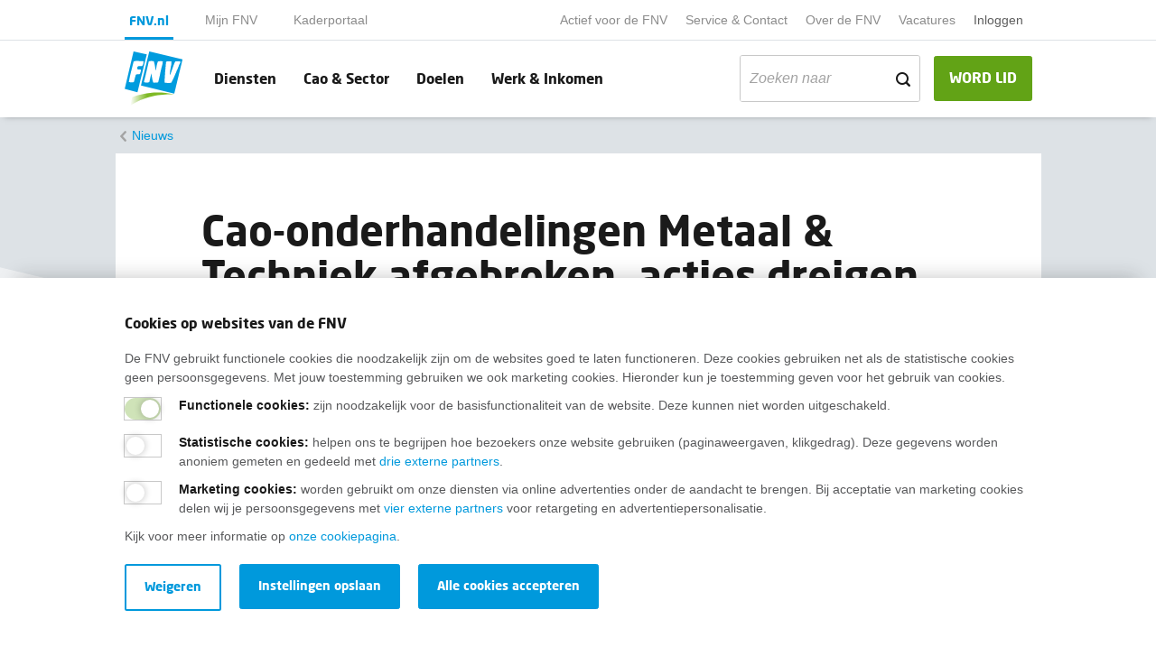

--- FILE ---
content_type: text/html; charset=utf-8
request_url: https://www.fnv.nl/nieuwsbericht/sectornieuws/metaal/2024/04/cao-onderhandelingen-metaal-techniek-afgebroken-ac
body_size: 10145
content:

<!DOCTYPE html>
<html prefix="og: http://ogp.me/ns#" lang="nl">

<head>
    <meta charset="utf-8">
    <meta name="viewport" content="width=device-width, initial-scale=1">
    <meta name="format-detection" content="telephone=no">
    
<title>Cao-onderhandelingen Metaal &amp; Techniek afgebroken, acties dreigen - FNV</title>
<meta name="description" content="FNV Metaal: Ultimatum in voorbereiding" />
<meta name="keywords" content="">

    <link rel="canonical" href="https://www.fnv.nl/nieuwsbericht/sectornieuws/metaal/2024/04/cao-onderhandelingen-metaal-techniek-afgebroken-ac" />
    <meta property="og:locale" content="nl-NL">
    <meta property="og:type" content="article">
    <meta property="og:title" content="Cao-onderhandelingen Metaal &amp; Techniek afgebroken, acties dreigen">
    <meta property="og:description" content="FNV Metaal cao-onderhandelaar Peter Reniers: ‘Ondanks onze inzet om aan tafel tot een goede cao te komen, zijn we er uiteindelijk niet in geslaagd om tot een goed cao-akkoord te komen. Na onze laatste teleurstellende onderhandelingsronde op 28 maart hebben we vandaag nog een ultieme poging gedaan uit de impasse te komen. Dat is helaas niet gelukt.’ ">
    <meta property="og:url" content="https://www.fnv.nl/nieuwsbericht/sectornieuws/metaal/2024/04/cao-onderhandelingen-metaal-techniek-afgebroken-ac">
    <meta property="og:image" content="https://www.fnv.nl/getmedia/f6e23ecd-7d99-4d7f-97af-e4d1d6fe70e6/techniek-440005.jpg?type=SocialShareThumbnail">
    <meta property="og:image:width" content="1200">
    <meta property="og:image:height" content="630">

    
    <link href='/assets/css/main.min.css?timestamp=20260113.1' rel='preload' as='style' /><link href='/assets/css/main.min.css?timestamp=20260113.1' rel='stylesheet' />
        <!-- Google Tag Manager -->
    <script nonce="kIGnorcdib2RcGqsO3ApalP5y9pJgMeO18MPpLVQChBVBI5D" >
    (function(w,d,s,l,i){w[l]=w[l]||[];w[l].push({'gtm.start':
    new Date().getTime(),event:'gtm.js'});var f=d.getElementsByTagName(s)[0],
    j=d.createElement(s),dl=l!='dataLayer'?'&l='+l:'';j.async=true;j.src='https://gtm.fnv.nl/gtm.js?id='+i+dl+'&gtm_auth=oFgqb6rLO7B-0J4qMDK23A&gtm_preview=env-1&gtm_cookies_win=x';f.parentNode.insertBefore(j,f);
    })(window,document,'script','dataLayer','GTM-W9P9ND8');</script>
    <!-- End Google Tag Manager -->

    


    
    <link rel="apple-touch-icon" sizes="180x180" href="/assets/img/layout/favicon/apple-touch-icon.png">
                    <link rel="apple-touch-icon-precomposed" sizes="120x120" href="/assets/img/layout/favicon/apple-touch-icon-120x120-precomposed.png">
                    <link rel="apple-touch-icon" sizes="120x120" href="/assets/img/layout/favicon/apple-touch-icon-120x120.png">
                    <link rel="icon" type="image/png" sizes ="32x32" href="/assets/img/layout/favicon/favicon-32x32.png">
                    <link rel="icon" type="image/png" sizes="16x16" href="/assets/img/layout/favicon/favicon-16x16.png">
                    <link rel="manifest" href="/assets/img/layout/favicon/site.webmanifest" crossorigin="use-credentials">
                    <link rel="mask-icon" href="/assets/img/layout/favicon/safari-pinned-tab.svg" color="#5bbad5">
                    <link rel="shortcut icon" href="/assets/img/layout/favicon/favicon.ico">
                    <meta name="msapplication-TileColor" content="#ffffff">
                    <meta name="msapplication-config" content="/assets/img/layout/favicon/browserconfig.xml">
                    <meta name="theme-color" content="#ffffff">
    
    <!-- Preconnect -->
    <link rel="preconnect" href="https://www.google-analytics.com" />
    <link rel="preconnect" href="https://www.gstatic.com" />
    <link rel="preconnect" href="https://www.google.com" />
    <link rel="preconnect" href="https://fast.fonts.net" />
    <link rel="preconnect" href="https://www.googletagmanager.com" />
    <link rel="preconnect" href="https://vc.hotjar.io" />
    <script type="text/javascript" src="/Kentico.Resource/ABTest/KenticoABTestLogger/nl-NL/ConversionLogger.js" async></script>
</head>

<body>
        <!-- Google Tag Manager (noscript) -->
    <noscript>
        <iframe src="https://gtm.fnv.nl" height="0" width="0" style="display:none;visibility:hidden"></iframe>
    </noscript>
    <!-- End Google Tag Manager (noscript) -->

    <div class="main-navbar__cover-mobile"></div>



<div class="container-fluid main-navbar main-navbar__portal-menu main-navbar--with-shadow" id="main-navbar">
    <div class="container main-navbar__container">

        <nav class="navbar navbar-expand-lg navbar-light bg-transparent no-gutters main-navbar__pre-navbar">
            <div class="navbar-collapse main-navbar__pre-navbar-collapse">
                    <ul class="navbar-nav navbar-nav__portal">
                                <li class="nav-item nav-item__portal nav-item--current-portal">
                                    <a class="nav-link main-navbar__portal-nav-link" target="_self" href="/">FNV.nl</a>
                                </li>
                                <li class="nav-item nav-item__portal ">
                                    <a class="nav-link main-navbar__portal-nav-link" target="_self" href="/mijn-fnv-lid/home">Mijn FNV</a>
                                </li>
                                <li class="nav-item nav-item__portal ">
                                    <a class="nav-link main-navbar__portal-nav-link" target="_self" href="/actief-voor-de-fnv/kaderportaal">Kaderportaal</a>
                                </li>
                    </ul>

                <ul class="navbar-nav ml-auto">

                            <li class="nav-item ">
                                <a class="nav-link main-navbar__small-nav-link" href="/actief-voor-de-fnv">Actief voor de FNV</a>
                            </li>
                            <li class="nav-item ">
                                <a class="nav-link main-navbar__small-nav-link" href="/service-contact">Service &amp; Contact</a>
                            </li>
                            <li class="nav-item ">
                                <a class="nav-link main-navbar__small-nav-link" href="/over-de-fnv">Over de FNV</a>
                            </li>
                            <li class="nav-item ">
                                <a class="nav-link main-navbar__small-nav-link" target="_blank" href="https://werkenbij.fnv.nl/?utm_source=kentico&amp;utm_medium=referral&amp;utm_campaign=top_navigatie_fnv.nl">Vacatures</a>
                            </li>
                            
                                <li class="nav-item dropdown mijn-fnv__user-menu-item">

                                        <a class="nav-link main-navbar__small-nav-link" href="/mijn-fnv">Inloggen</a>
                                    <div class="dropdown-menu dropdown-menu-right" aria-labelledby="mijnFNVDropDown">

                                            <div class="mijn-fnv__usermenu hidden">
                                                <span class="mijn-fnv__usermenu-username"></span>
                                                <span class="mijn-fnv__usermenu-lidnummer"></span>
                                                <span class="mijn-fnv__usermenu-email"></span>
                                                <span class="mijn-fnv__usermenu-hr"></span>
                                                <a href="#" class="mijn-fnv__usermenu-logout js-logout">Uitloggen</a>
                                            </div>
                                            <div class="mijn-fnv__usermenu-login">
                                                <a href="/mijn-fnv" class="mijn-fnv__usermenu-logout js-login">Inloggen</a>
                                            </div>
                                    </div>
                                </li>
                            


                                            <li class="nav-item">
                            <script src="https://elfsightcdn.com/platform.js" async nonce="kIGnorcdib2RcGqsO3ApalP5y9pJgMeO18MPpLVQChBVBI5D"></script> 
                            <div class="elfsight-app-6341ab8c-fd17-4c43-bf4c-dac7f6439106 " data-elfsight-app-lazy></div>
                        </li>
                </ul>
            </div>
        </nav>

        <nav class=" main-navbar__primary-navbar navbar navbar-expand-lg navbar-light bg-transparent no-gutters">
                <a class="navbar-brand" href="/">
                        <img class="main-navbar__logo" src="/getmedia/f1429ce0-a052-4230-b8fe-b4724ad61bef/logo.svg?ext=.svg&amp;dtime=20260106073435" alt="Fnv - home">
                                            <img class="main-navbar__logo-mobile" src="/getmedia/f1429ce0-a052-4230-b8fe-b4724ad61bef/logo.svg?ext=.svg&amp;dtime=20260106073435" alt="Fnv - home">
                </a>

                <a class="btn btn-success main-navbar__nav-button main-navbar__mobile-membership-button ml-auto d-block d-lg-none" href="/lidmaatschap/lid-worden">WORD LID</a>
            
                <a href="/zoeken" class="main-navbar__mobile-search-button">
                    <span class="icon icon-search"></span>
                </a>


            <button class="navbar-toggler hamburger hamburger--squeeze" type="button"
                    aria-controls="main-navbar" aria-expanded="false" aria-label="Toggle navigation">
                <span class="hamburger-box">
                    <span class="hamburger-inner"></span>
                </span>
            </button>
            <div class="navbar-collapse main-navbar__primary-navbar-collapse">
                <ul class="navbar-nav navbar-nav__primary  flex-grow-1 navbar-nav__primary-with-searchbar">
                            <li class="nav-item ">
                                <a class="nav-link main-navbar__nav-link" href="/diensten">Diensten</a>
                            </li>
                            <li class="nav-item ">
                                <a class="nav-link main-navbar__nav-link" href="/cao-sector">Cao &amp; Sector</a>
                            </li>
                            <li class="nav-item ">
                                <a class="nav-link main-navbar__nav-link" href="/doelen">Doelen</a>
                            </li>
                            <li class="nav-item ">
                                <a class="nav-link main-navbar__nav-link" href="/werk-inkomen">Werk &amp; Inkomen</a>
                            </li>
                                                                <li class="nav-item nav-item__search ml-auto">
                            <form data-url="/zoeken" class="form-search">
                                <div class="form-group">
                                    <div class="input-group-text">
                                        <input class="form-control filter__search-input filter__search-input-menu"
                                               type="text"
                                               placeholder="Zoeken naar"
                                               name="search"
                                               value=""
                                               id="filter__search-in-menu"
                                               aria-labelledby="filter__search-title">
                                        <div class="input-group-append">
                                            <span class="icon icon-search"></span>
                                        </div>
                                    </div>
                                </div>
                            </form>
                        </li>
                </ul>
                    <a class="btn btn-success main-navbar__nav-button d-none d-lg-block " href="/lidmaatschap/lid-worden">WORD LID</a>
                            </div>
        </nav>
    </div>
</div>

<div class="container-fluid main-navbar main-navbar--lid-worden-form main-navbar--mijn-fnv hidden main-navbar--with-shadow">
    <div class="container main-navbar__container">
        <nav class=" main-navbar__primary-navbar navbar navbar-expand-lg navbar-light bg-transparent no-gutters">
            <a class="navbar-brand" href="/">
                <img class="main-navbar__logo" src="/getmedia/f1429ce0-a052-4230-b8fe-b4724ad61bef/logo.svg?ext=.svg&amp;dtime=20260106073435" alt="Fnv - home">
                <img class="main-navbar__logo-mobile" src="/getmedia/f1429ce0-a052-4230-b8fe-b4724ad61bef/logo.svg?ext=.svg&amp;dtime=20260106073435" alt="Fnv - home">
            </a>

                <ul class="navbar-nav ml-auto">
                    <li class="nav-item">
                        <script src="https://elfsightcdn.com/platform.js" async nonce="kIGnorcdib2RcGqsO3ApalP5y9pJgMeO18MPpLVQChBVBI5D"></script> 
                        <div class="elfsight-app-6341ab8c-fd17-4c43-bf4c-dac7f6439106" data-elfsight-app-lazy></div>
                    </li>
                </ul>
        </nav>
    </div>
</div>

    
    <div class="container-fluid breadcrumbs ">
        <div class="container breadcrumbs__container">
                <nav aria-label="breadcrumb">
                    <ol class="breadcrumb">
                        <li class="breadcrumb-item
                            
                            " >
                                <a href="/over-de-fnv/nieuws">
                                    Nieuws
                                </a>
                        </li>
                    </ol>
                </nav>
        </div>
    </div>

    <!--Breadcrumbs-->

    

<div class="container content">
    <div class="row content__page-title-container">
            <div class="col-1 d-none d-md-flex"></div>
        <div class="col-12 col-md-10">
            <h1>Cao-onderhandelingen Metaal &amp; Techniek afgebroken, acties dreigen</h1>
            <h2 class="content__text-intro">Ultimatum in voorbereiding</h2>
            <div class="nieuws-detail__publisher">
                    <div class="nieuws-detail__publisher-img-container">
                            <img class="js-lazy-load js-lazy-load__hidden"
                                 src="[data-uri]"
                                 data-assign-src-on-intersect="https://www.fnv.nl/getmedia/beb9446d-3c0e-4fc1-9ae1-f4862d17d1f5/personen-dummy-362x442.png?width=362&amp;height=442&amp;ext=.png&amp;dtime=20250329095609&amp;type=Auteur" alt="Persvoorlichting">
                    </div>
                    <div class="nieuws-detail__publisher-info">
                        <span class="nieuws-detail__publisher-name">
                            Door
Persvoorlichting                        </span>
                        <span class="nieuws-detail__publisher-date">8 april 2024</span>
                    </div>
            </div>
            <div class="content__hr"></div>
        </div>
            <div class="col-1 d-none d-md-flex"></div>
    </div>
    <!-- extra class is nodig als er geen afbeelding in de titel hierboven staat: content__without-title-image -->
    <div class="row content__without-title-image">
                    <div class="col-1 d-none d-md-flex"></div>
                    <div class="col-1 d-none d-md-flex content__social-icon-container">
                <a target="_blank" class="rounded-circle content__social-icon icon icon-facebook" href="https://facebook.com/sharer/sharer.php?u=https://www.fnv.nl/nieuwsbericht/sectornieuws/metaal/2024/04/cao-onderhandelingen-metaal-techniek-afgebroken-ac">
                </a>       
                <a target="_blank" class="rounded-circle content__social-icon icon icon-bluesky" href="https://bsky.app/intent/compose?text=Cao-onderhandelingen Metaal &amp; Techniek afgebroken, acties dreigen %0A https://www.fnv.nl/nieuwsbericht/sectornieuws/metaal/2024/04/cao-onderhandelingen-metaal-techniek-afgebroken-ac">
                </a>
                <a target="_blank" class="rounded-circle content__social-icon icon icon-whatsapp" href="https://api.whatsapp.com/send?text=https://www.fnv.nl/nieuwsbericht/sectornieuws/metaal/2024/04/cao-onderhandelingen-metaal-techniek-afgebroken-ac">
                </a>
                <a target="_blank" class="rounded-circle content__social-icon icon icon-linkedin" href="https://www.linkedin.com/shareArticle?mini=true&amp;url=https://www.fnv.nl/nieuwsbericht/sectornieuws/metaal/2024/04/cao-onderhandelingen-metaal-techniek-afgebroken-ac">
                </a>
            </div>
        <div class="col-12 col-md-8">
            <div class="row">
                <div class="col-12 col-md-10 offset-md-1">
                    <p class="content__intro">FNV Metaal cao-onderhandelaar Peter Reniers: ‘Ondanks onze inzet om aan tafel tot een goede cao te komen, zijn we er uiteindelijk niet in geslaagd om tot een goed cao-akkoord te komen. Na onze laatste teleurstellende onderhandelingsronde op 28 maart hebben we vandaag nog een ultieme poging gedaan uit de impasse te komen. Dat is helaas niet gelukt.’ </p>
                </div>
            </div>

                <div class="row">
                    <div class="content__image-container">
                        <img class="content__image js-lazy-load js-lazy-load__hidden"
                             src="[data-uri]"
                             data-assign-src-on-intersect="https://www.fnv.nl/getmedia/f6e23ecd-7d99-4d7f-97af-e4d1d6fe70e6/techniek-440005.jpg?type=ContentImage" alt="">
                    </div>
                </div>

                <div class="row">
                    <div class="col-12 col-md-10 offset-md-1">
                        <h2>Zwaar teleurstellend</h2>

<p>Peter Reniers: &lsquo;Werkgevers blijven vooralsnog vasthouden aan hun eerdere bod, wat ver onder onze inzet ligt. Het gebrek aan bereidheid om tegemoet te komen aan onze belangrijkste eisen, met name op het gebied van loon, Zwaarwerk-regeling en generatiepact, is zwaar teleurstellend. We zullen op korte termijn de werkgevers een ultimatum stellen.&rsquo;</p>

<h2>Belangrijkste cao-eisen FNV Metaal</h2>

<p><strong>Looptijd</strong></p>

<p>12 Maanden; van 1 april 2024 tot 1 april 2025.</p>

<p><strong>Loon</strong></p>

<p>Een structurele verhoging van de salarissen en de salarisschalen met 10,1% per 1 april 2024, om de inflatieachterstand die is opgelopen sinds oktober 2022 te repareren. Met daarbij, in het kader van een structurele koopkrachtverbetering, een loonsverhoging van 100 euro bruto per maand.</p>

<p>Invoering APC (automatische prijscompensatie) ter voorkoming van toekomstige inflatieachterstanden.</p>

<p>Het minimumloon dient minimaal 60% van het mediaanloon te zijn. Dat betekent dat het laagste uurloon in de cao minimaal naar &euro; 16 per uur moet.</p>

<p>Schrappen van de jeugdschalen. De sector moet veel aantrekkelijker worden gemaakt voor jongeren.</p>

<p><strong>RVU (Regeling Vervroegd Uittreden)</strong></p>

<p>Verlenging voor onbepaalde tijd, verruiming van de fiscale ruimte RVU en verdere verbetering van de Zwaarwerkregeling na 2025. Gezien de nog te bepalen vorm van de RVU na 2025, verbinden partijen zich aan de voortzetting van ten minste een gelijkwaardige regeling.</p>

<p><strong>Generatiepact</strong></p>

<p>Het Generatiepact zorgt ervoor dat oudere werknemers de gelegenheid krijgen om minder te werken en gezond hun pensioen te halen en tegelijkertijd dat jongeren de kans krijgen in te stromen. Uitgangspunt is dat de uren die vrijvallen door de kortere werkweken van ouderen worden ingevuld door instromers met een (vaste) arbeidsovereenkomst. Daarnaast moet de (huidige)voorwaarde dat deelname aan het generatiepact slechts mag als werknemers hun verlofstuwmeren hebben afgebouwd tot ten minste 296 uur vervallen.</p>

<p><strong>Stagevergoeding</strong></p>

<p>Invoering van een verplichte minimum stagevergoeding van ten minste 500 euro per maand bij fulltime stageweek.</p>

<p><strong>Grootste cao in marktsector</strong></p>

<p>De cao Metaal en Techniek is met zo&rsquo;n 360.000 werknemers in de sector en zo&rsquo;n 36.000 werkgevers de grootste cao in de marktsector. De cao bestrijkt technische installatiebedrijven, metaalbewerkingsbedrijven, isolatiebedrijven, carrosseriebedrijven en de goud- en zilvernijverheid. De huidige Cao Metaal &amp; Techniek liep op 31 maart 2024 af.</p>

<p>&nbsp;</p>

                    </div>
                </div>

        </div>
            <div class="col-1 d-none d-md-flex"></div>
            <div class="col-1 d-none d-md-flex"></div>
    </div>

</div>
    <div class="container content nieuwsoverzicht__related pb-5">
        <div class="row content__title-container">
            <div class="col-1 d-none d-md-flex"></div>
            <div class="col-12 col-md-10">
                <h2>Meer nieuws</h2>
            </div>
            <div class="col-1 d-none d-md-flex"></div>
        </div>

        <div class="row nieuwsoverzicht">

            <div class="col-1 d-none d-md-flex"></div>
            <div class="col-12 col-md-10">
                <div class="nieuwsoverzicht__row">
                    <span class="nieuwsoverzicht__hr"></span>
                        <div class="col-12 nieuwsoverzicht__listitem">
                            <a class="nieuwsoverzicht__item" href="/nieuwsbericht/sectornieuws/metaal/2025/04/werknemers-gkn-fokker-leggen-werk-neer-voor-fatsoe">
                                <img src="[data-uri]"
                                    data-assign-src-on-intersect="https://www.fnv.nl/getmedia/fedcde29-dbb8-4f33-88c7-db7bc8081039/10300-logo-fnv-metaal-rgb.png?type=GerelateerdListNieuws" alt="" class="nieuwsoverzicht__item-thumbnail-image mr-2 js-lazy-load js-lazy-load__hidden" />
                                <div class="nieuwsoverzicht__item-content ">
                                    <div class="nieuwsoverzicht__item-date">22-04-2025</div>
                                    <h3 class="nieuwsoverzicht__item-title">Werknemers GKN Fokker leggen werk neer voor fatsoenlijk sociaal plan</h3>
                                </div>
                            </a>
                            <span class="nieuwsoverzicht__hr"></span>
                        </div>
                        <div class="col-12 nieuwsoverzicht__listitem">
                            <a class="nieuwsoverzicht__item" href="/nieuwsbericht/sectornieuws/metaal/2024/07/vakbonden-wensen-uitleg-van-werkgevers-over-cao-vo">
                                <img src="[data-uri]"
                                    data-assign-src-on-intersect="https://www.fnv.nl/getmedia/0d3f0c64-3029-4716-bfcc-98444e86c977/staking-cao_1.jpeg?type=GerelateerdListNieuws" alt="De afgelopen maanden werden er acties gevoerd voor een betere cao" class="nieuwsoverzicht__item-thumbnail-image mr-2 js-lazy-load js-lazy-load__hidden" />
                                <div class="nieuwsoverzicht__item-content ">
                                    <div class="nieuwsoverzicht__item-date">02-07-2024</div>
                                    <h3 class="nieuwsoverzicht__item-title">Vakbonden wensen uitleg van werkgevers over cao-voorstel</h3>
                                </div>
                            </a>
                            <span class="nieuwsoverzicht__hr"></span>
                        </div>
                        <div class="col-12 nieuwsoverzicht__listitem">
                            <a class="nieuwsoverzicht__item" href="/nieuwsbericht/sectornieuws/metaal/2024/06/donderdag-24-uursstaking-metaal-techniek-in-hengel">
                                <img src="[data-uri]"
                                    data-assign-src-on-intersect="https://www.fnv.nl/getmedia/8201b33c-5a8e-434b-886a-368755cb0041/vuisten.jpg?type=GerelateerdListNieuws" alt="FNV: stakingen Metaal " class="nieuwsoverzicht__item-thumbnail-image mr-2 js-lazy-load js-lazy-load__hidden" />
                                <div class="nieuwsoverzicht__item-content ">
                                    <div class="nieuwsoverzicht__item-date">10-06-2024</div>
                                    <h3 class="nieuwsoverzicht__item-title">Donderdag 24-uursstaking Metaal &amp; Techniek in Hengelo en Hoogeveen</h3>
                                </div>
                            </a>
                            <span class="nieuwsoverzicht__hr"></span>
                        </div>
                        <div class="col-12 nieuwsoverzicht__listitem">
                            <a class="nieuwsoverzicht__item" href="/nieuwsbericht/sectornieuws/metaal/2024/06/donderdag-24-uurs-staking-in-groningen-voor-een-go">
                                <img src="[data-uri]"
                                    data-assign-src-on-intersect="https://www.fnv.nl/getmedia/effb5e6e-532c-4270-a031-2c21a563ce67/stakingen-metaal-en-techniek-dec-2021-registreren-staakstraat-eekels-kolham-780-x439.jpg?type=GerelateerdListNieuws" alt="" class="nieuwsoverzicht__item-thumbnail-image mr-2 js-lazy-load js-lazy-load__hidden" />
                                <div class="nieuwsoverzicht__item-content ">
                                    <div class="nieuwsoverzicht__item-date">03-06-2024</div>
                                    <h3 class="nieuwsoverzicht__item-title">Donderdag 24-uurs staking in Groningen voor een goede Metaal &amp; Techniek cao</h3>
                                </div>
                            </a>
                            <span class="nieuwsoverzicht__hr"></span>
                        </div>
                </div>

            </div>
            <div class="col-1 d-none d-md-flex"></div>
        </div>
    </div>


    <!--Breadcrumbs-->
    <!--Footer-->
    
    <div class="footer__fluid">
        <div class="footer__background-container">
            <div class="js-lazy-load" data-add-class-on-intersect="footer__background"></div>
        </div>
        <div class="container footer__container">
            <div class="footer__content">
                <h2 class="footer__title">Wij helpen je graag</h2>
                <div class='content__tip-list'><h3>Bij al je vragen over werk, inkomen en lidmaatschap.<br>
&nbsp;</h3><ul class="content__tip-list-bullet">
	<li><a href="/service-contact" target="_blank">Neem contact op met de FNV</a></li>
	<li><a href="/service-contact/veelgestelde-vragen/lidmaatschap" target="_blank">Vragen over het&nbsp;lidmaatschap</a></li>
	<li><a href="/werk-inkomen" target="_blank">Vragen over werk en inkomen</a></li>
	<li><a href="/service-contact/in-jouw-regio" target="_blank">Dienstverlening bij jou in de buurt</a></li>
	<li><a href="https://fnv.nl/over-de-fnv/actueel/nieuwsbrief-fnv" target="_blank">Meld je aan voor onze nieuwsbrief</a></li>
</ul></div>



                <div class="row footer__linktask-container">

                    <div class="col-12">
                    </div>
                </div>
            </div>
        </div>
    </div>


<div class="colophon__fluid ">
    <div class="container colophon__container">
        <nav class="nav colophon__nav">
            <a class="nav-brand colophon__brand" href="/">
                <img class="colophon__brand-image js-lazy-load js-lazy-load__hidden"
                     src="[data-uri]"
                     data-assign-src-on-intersect="/getmedia/725cda44-8c5c-4012-b44c-edff40fca36b/logo-lightgrey.svg?ext=.svg&amp;dtime=20260106073435" alt="Fnv - home">
            </a>
                        <a class="nav-link" href="/disclaimer">Disclaimer</a>
                        <a class="nav-link" href="/cookies">Cookies</a>
                        <a class="nav-link" href="/privacy">Privacy</a>
                        <a target="_self" class="nav-link" href="/service-contact/opzeggen">Opzeggen</a>
        </nav>
        <div class="colophon__social-icon-container">
                <a href="https://facebook.com/FNVonline/" class="rounded-circle colophon__social-icon icon icon-facebook"></a>
                            <a href="https://www.instagram.com/fnv_vakbond/" class="rounded-circle colophon__social-icon icon icon-instagram"></a>
                            <a href="https://www.youtube.com/channel/UCYSS_ms_r7rYHkWARvab_2g" class="rounded-circle colophon__social-icon icon icon-youtube"></a>
                            <a href="https://www.linkedin.com/company/fnv-vakbond/" class="rounded-circle colophon__social-icon icon icon-linkedin"></a>
                            <a href="https://bsky.app/profile/fnv.bsky.social" class="rounded-circle colophon__social-icon icon icon-bluesky"></a>
                    </div>
    </div>
</div>

    
    <div class="website-alert-enabled">

    </div>
    




    <!--Colophon-->
    <!-- Responsive helpers for media queries in javascript -->
    <div class="device-xs d-block d-sm-none"></div>
    <div class="device-sm d-none d-sm-block d-md-none"></div>
    <div class="device-md d-none d-md-block d-lg-none"></div>
    <div class="device-lg d-none d-lg-block d-xl-none"></div>
    <div class="device-xl d-none d-xl-block"></div>
    

    <div class="cookiebanner cookiebanner--with-shadow container-fluid cookiebanner--hide">
        <div class="container cookiebanner__container" data-consent-name="" data-consent-level3-name="Fnv-cookie-level3">
            <div class="row">
                <div class="col-12 cookiebanner__column">
                    <div class="cookiebanner__content-wrapper">
                        <span class="h2 mb-2">Cookies op websites van de FNV</span>
<p>De FNV gebruikt functionele cookies die noodzakelijk zijn om de websites goed te laten functioneren. Deze cookies gebruiken net als de statistische cookies geen persoonsgegevens. Met jouw toestemming gebruiken we ook marketing cookies. Hieronder kun je toestemming geven voor het gebruik van cookies.</p>
                    </div>
                    <div class="cookiebanner__controls" aria-labelledby="h2">
                        <div class="cookiebanner__controls-inner">
                            <div class="form-group">
                                <span class="switch switch--bordered cookiebanner__switch">
                                    <input type="checkbox" checked class="switch" id="cookiebanner-functional" disabled>
                                    <label for="cookiebanner-functional" class="cookiebanner__switch-label"></label>
                                    <span class="cookiebanner__switch-label-description"><strong>Functionele cookies:</strong> zijn noodzakelijk voor de basisfunctionaliteit van de website. Deze kunnen niet worden uitgeschakeld.</span>
                                </span>
                            </div>
                            <div class="form-group">
                                <span class="switch switch--bordered cookiebanner__switch">
                                    <input type="checkbox" class="switch" id="cookiebanner-marketing">
                                    <label for="cookiebanner-marketing" class="cookiebanner__switch-label"></label>
                                    <span class="cookiebanner__switch-label-description"><strong><p>Statistische cookies</p>:</strong> <p>helpen ons te begrijpen hoe bezoekers onze website gebruiken (paginaweergaven, klikgedrag). Deze gegevens worden anoniem gemeten en gedeeld met <a href="/cookies">drie externe partners</a>.</p></span>
                                </span>
                            </div>
                                <div class="form-group">
                                    <span class="switch switch--bordered cookiebanner__switch">
                                        <input type="checkbox" class="switch" id="cookiebanner-marketing-level3">
                                        <label for="cookiebanner-marketing-level3" class="cookiebanner__switch-label"></label>
                                        <span class="cookiebanner__switch-label-description"><strong><p>Marketing cookies</p>:</strong> <p>worden gebruikt om onze diensten via online advertenties onder de aandacht te brengen. Bij acceptatie van marketing cookies delen wij je persoonsgegevens met <a href="/cookies">vier externe partners</a> voor retargeting en advertentiepersonalisatie.</p></span>
                                    </span>
                                </div>
                        </div>
                    </div>
                    <div class="cookiebanner__content-wrapper">
<p>Kijk voor meer informatie op <a href="/cookies">onze cookiepagina</a>.</p>
                    </div>
                    <div class="row mt-2 cookiebanner__buttons">
                        <div class="col-auto cookiebanner__btn">
                            <a href="#" class="btn btn-primary cookiebanner__accept-all-cookiemessage mb-2">Alle cookies accepteren</a>
                        </div>
                        <div class="col-auto cookiebanner__btn cookiebanner__accept-selection cookiebanner__hide-col mb-2">
                            <a href="#" class="btn btn-primary">Instellingen opslaan</a>
                        </div>
                        <div class="col-auto cookiebanner__btn cookiebanner__second-btn cookiebanner__hide-col">
                            <a href="#" class="btn btn-outline-cookie cookiebanner__refuse">Weigeren</a>
                        </div>
                    </div>
                </div>
            </div>
        </div>
    </div>

    <!--After Html Ending -->
    
<script async src='/assets/js/main.bundle.js?timestamp=20260113.1'></script>



    <!-- Render extra registered scripts -->
    <script nonce="kIGnorcdib2RcGqsO3ApalP5y9pJgMeO18MPpLVQChBVBI5D" id="script-errorResources">
        var currentCultureCode = "nl-NL";
    var errorResourceStrings = {
        "FNV.Error.Title": "Tijdelijke storing",
        "FNV.Error.Message": "Door een storing is het op dit moment niet mogelijk om in te loggen. We werken aan een oplossing. Onze excuses voor het eventuele ongemak.",
        "FNV.Error.ButtonText": "Oké"
    }
    window.errorResourceStrings = errorResourceStrings;
</script>

</body>

</html>

--- FILE ---
content_type: text/css
request_url: https://www.fnv.nl/assets/css/main.min.css?timestamp=20260113.1
body_size: 90414
content:
/*!*************************************************************************************************************************!*\
  !*** css ./node_modules/css-loader/dist/cjs.js??ruleSet[1].rules[2].use[1]!./node_modules/swiper/swiper-bundle.min.css ***!
  \*************************************************************************************************************************/
/**
 * Swiper 11.2.10
 * Most modern mobile touch slider and framework with hardware accelerated transitions
 * https://swiperjs.com
 *
 * Copyright 2014-2025 Vladimir Kharlampidi
 *
 * Released under the MIT License
 *
 * Released on: June 28, 2025
 */

@font-face{font-family:swiper-icons;src:url('data:application/font-woff;charset=utf-8;base64, [base64]//wADZ2x5ZgAAAywAAADMAAAD2MHtryVoZWFkAAABbAAAADAAAAA2E2+eoWhoZWEAAAGcAAAAHwAAACQC9gDzaG10eAAAAigAAAAZAAAArgJkABFsb2NhAAAC0AAAAFoAAABaFQAUGG1heHAAAAG8AAAAHwAAACAAcABAbmFtZQAAA/gAAAE5AAACXvFdBwlwb3N0AAAFNAAAAGIAAACE5s74hXjaY2BkYGAAYpf5Hu/j+W2+MnAzMYDAzaX6QjD6/4//Bxj5GA8AuRwMYGkAPywL13jaY2BkYGA88P8Agx4j+/8fQDYfA1AEBWgDAIB2BOoAeNpjYGRgYNBh4GdgYgABEMnIABJzYNADCQAACWgAsQB42mNgYfzCOIGBlYGB0YcxjYGBwR1Kf2WQZGhhYGBiYGVmgAFGBiQQkOaawtDAoMBQxXjg/wEGPcYDDA4wNUA2CCgwsAAAO4EL6gAAeNpj2M0gyAACqxgGNWBkZ2D4/wMA+xkDdgAAAHjaY2BgYGaAYBkGRgYQiAHyGMF8FgYHIM3DwMHABGQrMOgyWDLEM1T9/w8UBfEMgLzE////P/5//f/V/xv+r4eaAAeMbAxwIUYmIMHEgKYAYjUcsDAwsLKxc3BycfPw8jEQA/[base64]/uznmfPFBNODM2K7MTQ45YEAZqGP81AmGGcF3iPqOop0r1SPTaTbVkfUe4HXj97wYE+yNwWYxwWu4v1ugWHgo3S1XdZEVqWM7ET0cfnLGxWfkgR42o2PvWrDMBSFj/IHLaF0zKjRgdiVMwScNRAoWUoH78Y2icB/yIY09An6AH2Bdu/UB+yxopYshQiEvnvu0dURgDt8QeC8PDw7Fpji3fEA4z/PEJ6YOB5hKh4dj3EvXhxPqH/SKUY3rJ7srZ4FZnh1PMAtPhwP6fl2PMJMPDgeQ4rY8YT6Gzao0eAEA409DuggmTnFnOcSCiEiLMgxCiTI6Cq5DZUd3Qmp10vO0LaLTd2cjN4fOumlc7lUYbSQcZFkutRG7g6JKZKy0RmdLY680CDnEJ+UMkpFFe1RN7nxdVpXrC4aTtnaurOnYercZg2YVmLN/d/gczfEimrE/fs/bOuq29Zmn8tloORaXgZgGa78yO9/cnXm2BpaGvq25Dv9S4E9+5SIc9PqupJKhYFSSl47+Qcr1mYNAAAAeNptw0cKwkAAAMDZJA8Q7OUJvkLsPfZ6zFVERPy8qHh2YER+3i/BP83vIBLLySsoKimrqKqpa2hp6+jq6RsYGhmbmJqZSy0sraxtbO3sHRydnEMU4uR6yx7JJXveP7WrDycAAAAAAAH//wACeNpjYGRgYOABYhkgZgJCZgZNBkYGLQZtIJsFLMYAAAw3ALgAeNolizEKgDAQBCchRbC2sFER0YD6qVQiBCv/H9ezGI6Z5XBAw8CBK/m5iQQVauVbXLnOrMZv2oLdKFa8Pjuru2hJzGabmOSLzNMzvutpB3N42mNgZGBg4GKQYzBhYMxJLMlj4GBgAYow/P/PAJJhLM6sSoWKfWCAAwDAjgbRAAB42mNgYGBkAIIbCZo5IPrmUn0hGA0AO8EFTQAA');font-weight:400;font-style:normal}:root{--swiper-theme-color:#007aff}:host{position:relative;display:block;margin-left:auto;margin-right:auto;z-index:1}.swiper{margin-left:auto;margin-right:auto;position:relative;overflow:hidden;list-style:none;padding:0;z-index:1;display:block}.swiper-vertical>.swiper-wrapper{flex-direction:column}.swiper-wrapper{position:relative;width:100%;height:100%;z-index:1;display:flex;transition-property:transform;transition-timing-function:var(--swiper-wrapper-transition-timing-function,initial);box-sizing:content-box}.swiper-android .swiper-slide,.swiper-ios .swiper-slide,.swiper-wrapper{transform:translate3d(0px,0,0)}.swiper-horizontal{touch-action:pan-y}.swiper-vertical{touch-action:pan-x}.swiper-slide{flex-shrink:0;width:100%;height:100%;position:relative;transition-property:transform;display:block}.swiper-slide-invisible-blank{visibility:hidden}.swiper-autoheight,.swiper-autoheight .swiper-slide{height:auto}.swiper-autoheight .swiper-wrapper{align-items:flex-start;transition-property:transform,height}.swiper-backface-hidden .swiper-slide{transform:translateZ(0);-webkit-backface-visibility:hidden;backface-visibility:hidden}.swiper-3d.swiper-css-mode .swiper-wrapper{perspective:1200px}.swiper-3d .swiper-wrapper{transform-style:preserve-3d}.swiper-3d{perspective:1200px}.swiper-3d .swiper-cube-shadow,.swiper-3d .swiper-slide{transform-style:preserve-3d}.swiper-css-mode>.swiper-wrapper{overflow:auto;scrollbar-width:none;-ms-overflow-style:none}.swiper-css-mode>.swiper-wrapper::-webkit-scrollbar{display:none}.swiper-css-mode>.swiper-wrapper>.swiper-slide{scroll-snap-align:start start}.swiper-css-mode.swiper-horizontal>.swiper-wrapper{scroll-snap-type:x mandatory}.swiper-css-mode.swiper-vertical>.swiper-wrapper{scroll-snap-type:y mandatory}.swiper-css-mode.swiper-free-mode>.swiper-wrapper{scroll-snap-type:none}.swiper-css-mode.swiper-free-mode>.swiper-wrapper>.swiper-slide{scroll-snap-align:none}.swiper-css-mode.swiper-centered>.swiper-wrapper::before{content:'';flex-shrink:0;order:9999}.swiper-css-mode.swiper-centered>.swiper-wrapper>.swiper-slide{scroll-snap-align:center center;scroll-snap-stop:always}.swiper-css-mode.swiper-centered.swiper-horizontal>.swiper-wrapper>.swiper-slide:first-child{margin-inline-start:var(--swiper-centered-offset-before)}.swiper-css-mode.swiper-centered.swiper-horizontal>.swiper-wrapper::before{height:100%;min-height:1px;width:var(--swiper-centered-offset-after)}.swiper-css-mode.swiper-centered.swiper-vertical>.swiper-wrapper>.swiper-slide:first-child{margin-block-start:var(--swiper-centered-offset-before)}.swiper-css-mode.swiper-centered.swiper-vertical>.swiper-wrapper::before{width:100%;min-width:1px;height:var(--swiper-centered-offset-after)}.swiper-3d .swiper-slide-shadow,.swiper-3d .swiper-slide-shadow-bottom,.swiper-3d .swiper-slide-shadow-left,.swiper-3d .swiper-slide-shadow-right,.swiper-3d .swiper-slide-shadow-top{position:absolute;left:0;top:0;width:100%;height:100%;pointer-events:none;z-index:10}.swiper-3d .swiper-slide-shadow{background:rgba(0,0,0,.15)}.swiper-3d .swiper-slide-shadow-left{background-image:linear-gradient(to left,rgba(0,0,0,.5),rgba(0,0,0,0))}.swiper-3d .swiper-slide-shadow-right{background-image:linear-gradient(to right,rgba(0,0,0,.5),rgba(0,0,0,0))}.swiper-3d .swiper-slide-shadow-top{background-image:linear-gradient(to top,rgba(0,0,0,.5),rgba(0,0,0,0))}.swiper-3d .swiper-slide-shadow-bottom{background-image:linear-gradient(to bottom,rgba(0,0,0,.5),rgba(0,0,0,0))}.swiper-lazy-preloader{width:42px;height:42px;position:absolute;left:50%;top:50%;margin-left:-21px;margin-top:-21px;z-index:10;transform-origin:50%;box-sizing:border-box;border:4px solid var(--swiper-preloader-color,var(--swiper-theme-color));border-radius:50%;border-top-color:transparent}.swiper-watch-progress .swiper-slide-visible .swiper-lazy-preloader,.swiper:not(.swiper-watch-progress) .swiper-lazy-preloader{animation:swiper-preloader-spin 1s infinite linear}.swiper-lazy-preloader-white{--swiper-preloader-color:#fff}.swiper-lazy-preloader-black{--swiper-preloader-color:#000}@keyframes swiper-preloader-spin{0%{transform:rotate(0deg)}100%{transform:rotate(360deg)}}.swiper-virtual .swiper-slide{-webkit-backface-visibility:hidden;transform:translateZ(0)}.swiper-virtual.swiper-css-mode .swiper-wrapper::after{content:'';position:absolute;left:0;top:0;pointer-events:none}.swiper-virtual.swiper-css-mode.swiper-horizontal .swiper-wrapper::after{height:1px;width:var(--swiper-virtual-size)}.swiper-virtual.swiper-css-mode.swiper-vertical .swiper-wrapper::after{width:1px;height:var(--swiper-virtual-size)}:root{--swiper-navigation-size:44px}.swiper-button-next,.swiper-button-prev{position:absolute;top:var(--swiper-navigation-top-offset,50%);width:calc(var(--swiper-navigation-size)/ 44 * 27);height:var(--swiper-navigation-size);margin-top:calc(0px - (var(--swiper-navigation-size)/ 2));z-index:10;cursor:pointer;display:flex;align-items:center;justify-content:center;color:var(--swiper-navigation-color,var(--swiper-theme-color))}.swiper-button-next.swiper-button-disabled,.swiper-button-prev.swiper-button-disabled{opacity:.35;cursor:auto;pointer-events:none}.swiper-button-next.swiper-button-hidden,.swiper-button-prev.swiper-button-hidden{opacity:0;cursor:auto;pointer-events:none}.swiper-navigation-disabled .swiper-button-next,.swiper-navigation-disabled .swiper-button-prev{display:none!important}.swiper-button-next svg,.swiper-button-prev svg{width:100%;height:100%;object-fit:contain;transform-origin:center}.swiper-rtl .swiper-button-next svg,.swiper-rtl .swiper-button-prev svg{transform:rotate(180deg)}.swiper-button-prev,.swiper-rtl .swiper-button-next{left:var(--swiper-navigation-sides-offset,10px);right:auto}.swiper-button-next,.swiper-rtl .swiper-button-prev{right:var(--swiper-navigation-sides-offset,10px);left:auto}.swiper-button-lock{display:none}.swiper-button-next:after,.swiper-button-prev:after{font-family:swiper-icons;font-size:var(--swiper-navigation-size);text-transform:none!important;letter-spacing:0;font-variant:initial;line-height:1}.swiper-button-prev:after,.swiper-rtl .swiper-button-next:after{content:'prev'}.swiper-button-next,.swiper-rtl .swiper-button-prev{right:var(--swiper-navigation-sides-offset,10px);left:auto}.swiper-button-next:after,.swiper-rtl .swiper-button-prev:after{content:'next'}.swiper-pagination{position:absolute;text-align:center;transition:.3s opacity;transform:translate3d(0,0,0);z-index:10}.swiper-pagination.swiper-pagination-hidden{opacity:0}.swiper-pagination-disabled>.swiper-pagination,.swiper-pagination.swiper-pagination-disabled{display:none!important}.swiper-horizontal>.swiper-pagination-bullets,.swiper-pagination-bullets.swiper-pagination-horizontal,.swiper-pagination-custom,.swiper-pagination-fraction{bottom:var(--swiper-pagination-bottom,8px);top:var(--swiper-pagination-top,auto);left:0;width:100%}.swiper-pagination-bullets-dynamic{overflow:hidden;font-size:0}.swiper-pagination-bullets-dynamic .swiper-pagination-bullet{transform:scale(.33);position:relative}.swiper-pagination-bullets-dynamic .swiper-pagination-bullet-active{transform:scale(1)}.swiper-pagination-bullets-dynamic .swiper-pagination-bullet-active-main{transform:scale(1)}.swiper-pagination-bullets-dynamic .swiper-pagination-bullet-active-prev{transform:scale(.66)}.swiper-pagination-bullets-dynamic .swiper-pagination-bullet-active-prev-prev{transform:scale(.33)}.swiper-pagination-bullets-dynamic .swiper-pagination-bullet-active-next{transform:scale(.66)}.swiper-pagination-bullets-dynamic .swiper-pagination-bullet-active-next-next{transform:scale(.33)}.swiper-pagination-bullet{width:var(--swiper-pagination-bullet-width,var(--swiper-pagination-bullet-size,8px));height:var(--swiper-pagination-bullet-height,var(--swiper-pagination-bullet-size,8px));display:inline-block;border-radius:var(--swiper-pagination-bullet-border-radius,50%);background:var(--swiper-pagination-bullet-inactive-color,#000);opacity:var(--swiper-pagination-bullet-inactive-opacity, .2)}button.swiper-pagination-bullet{border:none;margin:0;padding:0;box-shadow:none;-webkit-appearance:none;appearance:none}.swiper-pagination-clickable .swiper-pagination-bullet{cursor:pointer}.swiper-pagination-bullet:only-child{display:none!important}.swiper-pagination-bullet-active{opacity:var(--swiper-pagination-bullet-opacity, 1);background:var(--swiper-pagination-color,var(--swiper-theme-color))}.swiper-pagination-vertical.swiper-pagination-bullets,.swiper-vertical>.swiper-pagination-bullets{right:var(--swiper-pagination-right,8px);left:var(--swiper-pagination-left,auto);top:50%;transform:translate3d(0px,-50%,0)}.swiper-pagination-vertical.swiper-pagination-bullets .swiper-pagination-bullet,.swiper-vertical>.swiper-pagination-bullets .swiper-pagination-bullet{margin:var(--swiper-pagination-bullet-vertical-gap,6px) 0;display:block}.swiper-pagination-vertical.swiper-pagination-bullets.swiper-pagination-bullets-dynamic,.swiper-vertical>.swiper-pagination-bullets.swiper-pagination-bullets-dynamic{top:50%;transform:translateY(-50%);width:8px}.swiper-pagination-vertical.swiper-pagination-bullets.swiper-pagination-bullets-dynamic .swiper-pagination-bullet,.swiper-vertical>.swiper-pagination-bullets.swiper-pagination-bullets-dynamic .swiper-pagination-bullet{display:inline-block;transition:.2s transform,.2s top}.swiper-horizontal>.swiper-pagination-bullets .swiper-pagination-bullet,.swiper-pagination-horizontal.swiper-pagination-bullets .swiper-pagination-bullet{margin:0 var(--swiper-pagination-bullet-horizontal-gap,4px)}.swiper-horizontal>.swiper-pagination-bullets.swiper-pagination-bullets-dynamic,.swiper-pagination-horizontal.swiper-pagination-bullets.swiper-pagination-bullets-dynamic{left:50%;transform:translateX(-50%);white-space:nowrap}.swiper-horizontal>.swiper-pagination-bullets.swiper-pagination-bullets-dynamic .swiper-pagination-bullet,.swiper-pagination-horizontal.swiper-pagination-bullets.swiper-pagination-bullets-dynamic .swiper-pagination-bullet{transition:.2s transform,.2s left}.swiper-horizontal.swiper-rtl>.swiper-pagination-bullets-dynamic .swiper-pagination-bullet{transition:.2s transform,.2s right}.swiper-pagination-fraction{color:var(--swiper-pagination-fraction-color,inherit)}.swiper-pagination-progressbar{background:var(--swiper-pagination-progressbar-bg-color,rgba(0,0,0,.25));position:absolute}.swiper-pagination-progressbar .swiper-pagination-progressbar-fill{background:var(--swiper-pagination-color,var(--swiper-theme-color));position:absolute;left:0;top:0;width:100%;height:100%;transform:scale(0);transform-origin:left top}.swiper-rtl .swiper-pagination-progressbar .swiper-pagination-progressbar-fill{transform-origin:right top}.swiper-horizontal>.swiper-pagination-progressbar,.swiper-pagination-progressbar.swiper-pagination-horizontal,.swiper-pagination-progressbar.swiper-pagination-vertical.swiper-pagination-progressbar-opposite,.swiper-vertical>.swiper-pagination-progressbar.swiper-pagination-progressbar-opposite{width:100%;height:var(--swiper-pagination-progressbar-size,4px);left:0;top:0}.swiper-horizontal>.swiper-pagination-progressbar.swiper-pagination-progressbar-opposite,.swiper-pagination-progressbar.swiper-pagination-horizontal.swiper-pagination-progressbar-opposite,.swiper-pagination-progressbar.swiper-pagination-vertical,.swiper-vertical>.swiper-pagination-progressbar{width:var(--swiper-pagination-progressbar-size,4px);height:100%;left:0;top:0}.swiper-pagination-lock{display:none}.swiper-scrollbar{border-radius:var(--swiper-scrollbar-border-radius,10px);position:relative;touch-action:none;background:var(--swiper-scrollbar-bg-color,rgba(0,0,0,.1))}.swiper-scrollbar-disabled>.swiper-scrollbar,.swiper-scrollbar.swiper-scrollbar-disabled{display:none!important}.swiper-horizontal>.swiper-scrollbar,.swiper-scrollbar.swiper-scrollbar-horizontal{position:absolute;left:var(--swiper-scrollbar-sides-offset,1%);bottom:var(--swiper-scrollbar-bottom,4px);top:var(--swiper-scrollbar-top,auto);z-index:50;height:var(--swiper-scrollbar-size,4px);width:calc(100% - 2 * var(--swiper-scrollbar-sides-offset,1%))}.swiper-scrollbar.swiper-scrollbar-vertical,.swiper-vertical>.swiper-scrollbar{position:absolute;left:var(--swiper-scrollbar-left,auto);right:var(--swiper-scrollbar-right,4px);top:var(--swiper-scrollbar-sides-offset,1%);z-index:50;width:var(--swiper-scrollbar-size,4px);height:calc(100% - 2 * var(--swiper-scrollbar-sides-offset,1%))}.swiper-scrollbar-drag{height:100%;width:100%;position:relative;background:var(--swiper-scrollbar-drag-bg-color,rgba(0,0,0,.5));border-radius:var(--swiper-scrollbar-border-radius,10px);left:0;top:0}.swiper-scrollbar-cursor-drag{cursor:move}.swiper-scrollbar-lock{display:none}.swiper-zoom-container{width:100%;height:100%;display:flex;justify-content:center;align-items:center;text-align:center}.swiper-zoom-container>canvas,.swiper-zoom-container>img,.swiper-zoom-container>svg{max-width:100%;max-height:100%;object-fit:contain}.swiper-slide-zoomed{cursor:move;touch-action:none}.swiper .swiper-notification{position:absolute;left:0;top:0;pointer-events:none;opacity:0;z-index:-1000}.swiper-free-mode>.swiper-wrapper{transition-timing-function:ease-out;margin:0 auto}.swiper-grid>.swiper-wrapper{flex-wrap:wrap}.swiper-grid-column>.swiper-wrapper{flex-wrap:wrap;flex-direction:column}.swiper-fade.swiper-free-mode .swiper-slide{transition-timing-function:ease-out}.swiper-fade .swiper-slide{pointer-events:none;transition-property:opacity}.swiper-fade .swiper-slide .swiper-slide{pointer-events:none}.swiper-fade .swiper-slide-active{pointer-events:auto}.swiper-fade .swiper-slide-active .swiper-slide-active{pointer-events:auto}.swiper.swiper-cube{overflow:visible}.swiper-cube .swiper-slide{pointer-events:none;-webkit-backface-visibility:hidden;backface-visibility:hidden;z-index:1;visibility:hidden;transform-origin:0 0;width:100%;height:100%}.swiper-cube .swiper-slide .swiper-slide{pointer-events:none}.swiper-cube.swiper-rtl .swiper-slide{transform-origin:100% 0}.swiper-cube .swiper-slide-active,.swiper-cube .swiper-slide-active .swiper-slide-active{pointer-events:auto}.swiper-cube .swiper-slide-active,.swiper-cube .swiper-slide-next,.swiper-cube .swiper-slide-prev{pointer-events:auto;visibility:visible}.swiper-cube .swiper-cube-shadow{position:absolute;left:0;bottom:0px;width:100%;height:100%;opacity:.6;z-index:0}.swiper-cube .swiper-cube-shadow:before{content:'';background:#000;position:absolute;left:0;top:0;bottom:0;right:0;filter:blur(50px)}.swiper-cube .swiper-slide-next+.swiper-slide{pointer-events:auto;visibility:visible}.swiper-cube .swiper-slide-shadow-cube.swiper-slide-shadow-bottom,.swiper-cube .swiper-slide-shadow-cube.swiper-slide-shadow-left,.swiper-cube .swiper-slide-shadow-cube.swiper-slide-shadow-right,.swiper-cube .swiper-slide-shadow-cube.swiper-slide-shadow-top{z-index:0;-webkit-backface-visibility:hidden;backface-visibility:hidden}.swiper.swiper-flip{overflow:visible}.swiper-flip .swiper-slide{pointer-events:none;-webkit-backface-visibility:hidden;backface-visibility:hidden;z-index:1}.swiper-flip .swiper-slide .swiper-slide{pointer-events:none}.swiper-flip .swiper-slide-active,.swiper-flip .swiper-slide-active .swiper-slide-active{pointer-events:auto}.swiper-flip .swiper-slide-shadow-flip.swiper-slide-shadow-bottom,.swiper-flip .swiper-slide-shadow-flip.swiper-slide-shadow-left,.swiper-flip .swiper-slide-shadow-flip.swiper-slide-shadow-right,.swiper-flip .swiper-slide-shadow-flip.swiper-slide-shadow-top{z-index:0;-webkit-backface-visibility:hidden;backface-visibility:hidden}.swiper-creative .swiper-slide{-webkit-backface-visibility:hidden;backface-visibility:hidden;overflow:hidden;transition-property:transform,opacity,height}.swiper.swiper-cards{overflow:visible}.swiper-cards .swiper-slide{transform-origin:center bottom;-webkit-backface-visibility:hidden;backface-visibility:hidden;overflow:hidden}
/*!*************************************************************************************************************************************************************************************************************************************!*\
  !*** css ./node_modules/css-loader/dist/cjs.js??ruleSet[1].rules[2].use[1]!./node_modules/resolve-url-loader/index.js!./node_modules/postcss-loader/dist/cjs.js!./node_modules/sass-loader/dist/cjs.js!./app/assets/sass/main.scss ***!
  \*************************************************************************************************************************************************************************************************************************************/
body{color:#1a1a1a}.text-darkgray{color:#1a1a1a}.text-darkgray2{color:#58595b}.text-darkgray3{color:#686868}.text-darkgray4{color:#333}.pl-40{padding-left:40px !important}.pr-40{padding-right:40px !important}.pl-40{padding-top:40px !important}/*!
 * Bootstrap v4.3.1 (https://getbootstrap.com/)
 * Copyright 2011-2019 The Bootstrap Authors
 * Copyright 2011-2019 Twitter, Inc.
 * Licensed under MIT (https://github.com/twbs/bootstrap/blob/master/LICENSE)
 */:root{--blue: #007bff;--indigo: #6610f2;--purple: #6f42c1;--pink: #e83e8c;--red: #e60000;--orange: #fd7e14;--yellow: #ffc107;--green: #28a745;--teal: #20c997;--cyan: #17a2b8;--white: #fff;--gray: #6c757d;--gray-dark: #343a40;--primary: #0099dc;--secondary: #6c757d;--success: #62a316;--info: #17a2b8;--warning: #ffc107;--danger: #e60000;--light: #f8f9fa;--dark: #343a40;--green: #62a316;--breakpoint-xs: 0;--breakpoint-sm: 600px;--breakpoint-md: 769px;--breakpoint-lg: 1025px;--breakpoint-xl: 1440px;--font-family-sans-serif: -apple-system, BlinkMacSystemFont, "Segoe UI", Roboto, "Helvetica Neue", Arial, "Noto Sans", sans-serif, "Apple Color Emoji", "Segoe UI Emoji", "Segoe UI Symbol", "Noto Color Emoji";--font-family-monospace: SFMono-Regular, Menlo, Monaco, Consolas, "Liberation Mono", "Courier New", monospace}*,*::before,*::after{box-sizing:border-box}html{font-family:sans-serif;line-height:1.15;-webkit-text-size-adjust:100%;-webkit-tap-highlight-color:rgba(26,26,26,0)}article,aside,figcaption,figure,footer,header,hgroup,main,nav,section{display:block}body{margin:0;font-family:-apple-system,BlinkMacSystemFont,"Segoe UI",Roboto,"Helvetica Neue",Arial,"Noto Sans",sans-serif,"Apple Color Emoji","Segoe UI Emoji","Segoe UI Symbol","Noto Color Emoji";font-size:1rem;font-weight:400;line-height:1.5;color:#1a1a1a;text-align:left;background-color:#fff}[tabindex="-1"]:focus{outline:0 !important}hr{box-sizing:content-box;height:0;overflow:visible}h1,h2,h3,h4,h5,h6{margin-top:0;margin-bottom:10px}p{margin-top:0;margin-bottom:1rem}abbr[title],abbr[data-original-title]{text-decoration:underline;text-decoration:underline dotted;cursor:help;border-bottom:0;text-decoration-skip-ink:none}address{margin-bottom:1rem;font-style:normal;line-height:inherit}ol,ul,dl{margin-top:0;margin-bottom:1rem}ol ol,ul ul,ol ul,ul ol{margin-bottom:0}dt{font-weight:700}dd{margin-bottom:.5rem;margin-left:0}blockquote{margin:0 0 1rem}b,strong{font-weight:bolder}small{font-size:80%}sub,sup{position:relative;font-size:75%;line-height:0;vertical-align:baseline}sub{bottom:-0.25em}sup{top:-0.5em}a{color:#0099dc;text-decoration:none;background-color:rgba(0,0,0,0)}a:hover{color:#0083bd;text-decoration:none}a:not([href]):not([tabindex]){color:inherit;text-decoration:none}a:not([href]):not([tabindex]):hover,a:not([href]):not([tabindex]):focus{color:inherit;text-decoration:none}a:not([href]):not([tabindex]):focus{outline:0}pre,code,kbd,samp{font-family:SFMono-Regular,Menlo,Monaco,Consolas,"Liberation Mono","Courier New",monospace;font-size:1em}pre{margin-top:0;margin-bottom:1rem;overflow:auto}figure{margin:0 0 1rem}img{vertical-align:middle;border-style:none}svg{overflow:hidden;vertical-align:middle}table{border-collapse:collapse}caption{padding-top:.75rem;padding-bottom:.75rem;color:#6c757d;text-align:left;caption-side:bottom}th{text-align:inherit}label{display:inline-block;margin-bottom:.5rem}button{border-radius:0}button:focus{outline:1px dotted;outline:5px auto -webkit-focus-ring-color}input,button,select,optgroup,textarea{margin:0;font-family:inherit;font-size:inherit;line-height:inherit}button,input{overflow:visible}button,select{text-transform:none}select{word-wrap:normal}button,[type=button],[type=reset],[type=submit]{-webkit-appearance:button}button:not(:disabled),[type=button]:not(:disabled),[type=reset]:not(:disabled),[type=submit]:not(:disabled){cursor:pointer}button::-moz-focus-inner,[type=button]::-moz-focus-inner,[type=reset]::-moz-focus-inner,[type=submit]::-moz-focus-inner{padding:0;border-style:none}input[type=radio],input[type=checkbox]{box-sizing:border-box;padding:0}input[type=date],input[type=time],input[type=datetime-local],input[type=month]{-webkit-appearance:listbox}textarea{overflow:auto;resize:vertical}fieldset{min-width:0;padding:0;margin:0;border:0}legend{display:block;width:100%;max-width:100%;padding:0;margin-bottom:.5rem;font-size:1.5rem;line-height:inherit;color:inherit;white-space:normal}progress{vertical-align:baseline}[type=number]::-webkit-inner-spin-button,[type=number]::-webkit-outer-spin-button{height:auto}[type=search]{outline-offset:-2px;-webkit-appearance:none}[type=search]::-webkit-search-decoration{-webkit-appearance:none}::-webkit-file-upload-button{font:inherit;-webkit-appearance:button}output{display:inline-block}summary{display:list-item;cursor:pointer}template{display:none}[hidden]{display:none !important}h1,h2,h3,h4,h5,h6,.h1,.h2,.h3,.h4,.h5,.h6{margin-bottom:10px;font-weight:500;line-height:1.2}h1,.h1{font-size:2.5rem}h2,.h2{font-size:2rem}h3,.h3{font-size:1.75rem}h4,.h4{font-size:1.5rem}h5,.h5{font-size:1.25rem}h6,.h6{font-size:1rem}.lead{font-size:1.25rem;font-weight:300}.display-1{font-size:6rem;font-weight:300;line-height:1.2}.display-2{font-size:5.5rem;font-weight:300;line-height:1.2}.display-3{font-size:4.5rem;font-weight:300;line-height:1.2}.display-4{font-size:3.5rem;font-weight:300;line-height:1.2}hr{margin-top:20px;margin-bottom:20px;border:0;border-top:1px solid rgba(26,26,26,.1)}small,.small{font-size:80%;font-weight:400}mark,.mark{padding:.2em;background-color:#fcf8e3}.list-unstyled{padding-left:0;list-style:none}.list-inline{padding-left:0;list-style:none}.list-inline-item{display:inline-block}.list-inline-item:not(:last-child){margin-right:.5rem}.initialism{font-size:90%;text-transform:uppercase}.blockquote{margin-bottom:20px;font-size:1.25rem}.blockquote-footer{display:block;font-size:80%;color:#6c757d}.blockquote-footer::before{content:"— "}.img-fluid{max-width:100%;height:auto}.img-thumbnail{padding:.25rem;background-color:#fff;border:1px solid #dee2e6;border-radius:.25rem;max-width:100%;height:auto}.figure{display:inline-block}.figure-img{margin-bottom:10px;line-height:1}.figure-caption{font-size:90%;color:#6c757d}code{font-size:87.5%;color:#e83e8c;word-break:break-word}a>code{color:inherit}kbd{padding:.2rem .4rem;font-size:87.5%;color:#fff;background-color:#1a1a1a;border-radius:.2rem}kbd kbd{padding:0;font-size:100%;font-weight:700}pre{display:block;font-size:87.5%;color:#1a1a1a}pre code{font-size:inherit;color:inherit;word-break:normal}.pre-scrollable{max-height:340px;overflow-y:scroll}.container{width:100%;padding-right:10px;padding-left:10px;margin-right:auto;margin-left:auto}@media(min-width: 600px){.container{max-width:768px}}@media(min-width: 769px){.container{max-width:1024px}}@media(min-width: 1025px){.container{max-width:1025px}}@media(min-width: 1440px){.container{max-width:1184px}}.container-fluid{width:100%;padding-right:10px;padding-left:10px;margin-right:auto;margin-left:auto}.row{display:flex;flex-wrap:wrap;margin-right:-10px;margin-left:-10px}.no-gutters{margin-right:0;margin-left:0}.no-gutters>.col,.no-gutters>[class*=col-]{padding-right:0;padding-left:0}.col-xl,.col-xl-auto,.col-xl-12,.col-xl-11,.col-xl-10,.col-xl-9,.col-xl-8,.col-xl-7,.col-xl-6,.col-xl-5,.col-xl-4,.col-xl-3,.col-xl-2,.col-xl-1,.col-lg,.col-lg-auto,.col-lg-12,.col-lg-11,.col-lg-10,.col-lg-9,.col-lg-8,.col-lg-7,.col-lg-6,.col-lg-5,.col-lg-4,.col-lg-3,.col-lg-2,.col-lg-1,.col-md,.col-md-auto,.col-md-12,.col-md-11,.col-md-10,.col-md-9,.col-md-8,.col-md-7,.col-md-6,.col-md-5,.col-md-4,.col-md-3,.col-md-2,.col-md-1,.col-sm,.col-sm-auto,.col-sm-12,.col-sm-11,.col-sm-10,.col-sm-9,.col-sm-8,.col-sm-7,.col-sm-6,.col-sm-5,.col-sm-4,.col-sm-3,.col-sm-2,.col-sm-1,.col,.col-auto,.col-12,.col-11,.col-10,.col-9,.col-8,.col-7,.col-6,.col-5,.col-4,.col-3,.col-2,.col-1{position:relative;width:100%;padding-right:10px;padding-left:10px}.col{flex-basis:0;flex-grow:1;max-width:100%}.col-auto{flex:0 0 auto;width:auto;max-width:100%}.col-1{flex:0 0 8.3333333333%;max-width:8.3333333333%}.col-2{flex:0 0 16.6666666667%;max-width:16.6666666667%}.col-3{flex:0 0 25%;max-width:25%}.col-4{flex:0 0 33.3333333333%;max-width:33.3333333333%}.col-5{flex:0 0 41.6666666667%;max-width:41.6666666667%}.col-6{flex:0 0 50%;max-width:50%}.col-7{flex:0 0 58.3333333333%;max-width:58.3333333333%}.col-8{flex:0 0 66.6666666667%;max-width:66.6666666667%}.col-9{flex:0 0 75%;max-width:75%}.col-10{flex:0 0 83.3333333333%;max-width:83.3333333333%}.col-11{flex:0 0 91.6666666667%;max-width:91.6666666667%}.col-12{flex:0 0 100%;max-width:100%}.order-first{order:-1}.order-last{order:13}.order-0{order:0}.order-1{order:1}.order-2{order:2}.order-3{order:3}.order-4{order:4}.order-5{order:5}.order-6{order:6}.order-7{order:7}.order-8{order:8}.order-9{order:9}.order-10{order:10}.order-11{order:11}.order-12{order:12}.offset-1{margin-left:8.3333333333%}.offset-2{margin-left:16.6666666667%}.offset-3{margin-left:25%}.offset-4{margin-left:33.3333333333%}.offset-5{margin-left:41.6666666667%}.offset-6{margin-left:50%}.offset-7{margin-left:58.3333333333%}.offset-8{margin-left:66.6666666667%}.offset-9{margin-left:75%}.offset-10{margin-left:83.3333333333%}.offset-11{margin-left:91.6666666667%}@media(min-width: 600px){.col-sm{flex-basis:0;flex-grow:1;max-width:100%}.col-sm-auto{flex:0 0 auto;width:auto;max-width:100%}.col-sm-1{flex:0 0 8.3333333333%;max-width:8.3333333333%}.col-sm-2{flex:0 0 16.6666666667%;max-width:16.6666666667%}.col-sm-3{flex:0 0 25%;max-width:25%}.col-sm-4{flex:0 0 33.3333333333%;max-width:33.3333333333%}.col-sm-5{flex:0 0 41.6666666667%;max-width:41.6666666667%}.col-sm-6{flex:0 0 50%;max-width:50%}.col-sm-7{flex:0 0 58.3333333333%;max-width:58.3333333333%}.col-sm-8{flex:0 0 66.6666666667%;max-width:66.6666666667%}.col-sm-9{flex:0 0 75%;max-width:75%}.col-sm-10{flex:0 0 83.3333333333%;max-width:83.3333333333%}.col-sm-11{flex:0 0 91.6666666667%;max-width:91.6666666667%}.col-sm-12{flex:0 0 100%;max-width:100%}.order-sm-first{order:-1}.order-sm-last{order:13}.order-sm-0{order:0}.order-sm-1{order:1}.order-sm-2{order:2}.order-sm-3{order:3}.order-sm-4{order:4}.order-sm-5{order:5}.order-sm-6{order:6}.order-sm-7{order:7}.order-sm-8{order:8}.order-sm-9{order:9}.order-sm-10{order:10}.order-sm-11{order:11}.order-sm-12{order:12}.offset-sm-0{margin-left:0}.offset-sm-1{margin-left:8.3333333333%}.offset-sm-2{margin-left:16.6666666667%}.offset-sm-3{margin-left:25%}.offset-sm-4{margin-left:33.3333333333%}.offset-sm-5{margin-left:41.6666666667%}.offset-sm-6{margin-left:50%}.offset-sm-7{margin-left:58.3333333333%}.offset-sm-8{margin-left:66.6666666667%}.offset-sm-9{margin-left:75%}.offset-sm-10{margin-left:83.3333333333%}.offset-sm-11{margin-left:91.6666666667%}}@media(min-width: 769px){.col-md{flex-basis:0;flex-grow:1;max-width:100%}.col-md-auto{flex:0 0 auto;width:auto;max-width:100%}.col-md-1{flex:0 0 8.3333333333%;max-width:8.3333333333%}.col-md-2{flex:0 0 16.6666666667%;max-width:16.6666666667%}.col-md-3{flex:0 0 25%;max-width:25%}.col-md-4{flex:0 0 33.3333333333%;max-width:33.3333333333%}.col-md-5{flex:0 0 41.6666666667%;max-width:41.6666666667%}.col-md-6{flex:0 0 50%;max-width:50%}.col-md-7{flex:0 0 58.3333333333%;max-width:58.3333333333%}.col-md-8{flex:0 0 66.6666666667%;max-width:66.6666666667%}.col-md-9{flex:0 0 75%;max-width:75%}.col-md-10{flex:0 0 83.3333333333%;max-width:83.3333333333%}.col-md-11{flex:0 0 91.6666666667%;max-width:91.6666666667%}.col-md-12{flex:0 0 100%;max-width:100%}.order-md-first{order:-1}.order-md-last{order:13}.order-md-0{order:0}.order-md-1{order:1}.order-md-2{order:2}.order-md-3{order:3}.order-md-4{order:4}.order-md-5{order:5}.order-md-6{order:6}.order-md-7{order:7}.order-md-8{order:8}.order-md-9{order:9}.order-md-10{order:10}.order-md-11{order:11}.order-md-12{order:12}.offset-md-0{margin-left:0}.offset-md-1{margin-left:8.3333333333%}.offset-md-2{margin-left:16.6666666667%}.offset-md-3{margin-left:25%}.offset-md-4{margin-left:33.3333333333%}.offset-md-5{margin-left:41.6666666667%}.offset-md-6{margin-left:50%}.offset-md-7{margin-left:58.3333333333%}.offset-md-8{margin-left:66.6666666667%}.offset-md-9{margin-left:75%}.offset-md-10{margin-left:83.3333333333%}.offset-md-11{margin-left:91.6666666667%}}@media(min-width: 1025px){.col-lg{flex-basis:0;flex-grow:1;max-width:100%}.col-lg-auto{flex:0 0 auto;width:auto;max-width:100%}.col-lg-1{flex:0 0 8.3333333333%;max-width:8.3333333333%}.col-lg-2{flex:0 0 16.6666666667%;max-width:16.6666666667%}.col-lg-3{flex:0 0 25%;max-width:25%}.col-lg-4{flex:0 0 33.3333333333%;max-width:33.3333333333%}.col-lg-5{flex:0 0 41.6666666667%;max-width:41.6666666667%}.col-lg-6{flex:0 0 50%;max-width:50%}.col-lg-7{flex:0 0 58.3333333333%;max-width:58.3333333333%}.col-lg-8{flex:0 0 66.6666666667%;max-width:66.6666666667%}.col-lg-9{flex:0 0 75%;max-width:75%}.col-lg-10{flex:0 0 83.3333333333%;max-width:83.3333333333%}.col-lg-11{flex:0 0 91.6666666667%;max-width:91.6666666667%}.col-lg-12{flex:0 0 100%;max-width:100%}.order-lg-first{order:-1}.order-lg-last{order:13}.order-lg-0{order:0}.order-lg-1{order:1}.order-lg-2{order:2}.order-lg-3{order:3}.order-lg-4{order:4}.order-lg-5{order:5}.order-lg-6{order:6}.order-lg-7{order:7}.order-lg-8{order:8}.order-lg-9{order:9}.order-lg-10{order:10}.order-lg-11{order:11}.order-lg-12{order:12}.offset-lg-0{margin-left:0}.offset-lg-1{margin-left:8.3333333333%}.offset-lg-2{margin-left:16.6666666667%}.offset-lg-3{margin-left:25%}.offset-lg-4{margin-left:33.3333333333%}.offset-lg-5{margin-left:41.6666666667%}.offset-lg-6{margin-left:50%}.offset-lg-7{margin-left:58.3333333333%}.offset-lg-8{margin-left:66.6666666667%}.offset-lg-9{margin-left:75%}.offset-lg-10{margin-left:83.3333333333%}.offset-lg-11{margin-left:91.6666666667%}}@media(min-width: 1440px){.col-xl{flex-basis:0;flex-grow:1;max-width:100%}.col-xl-auto{flex:0 0 auto;width:auto;max-width:100%}.col-xl-1{flex:0 0 8.3333333333%;max-width:8.3333333333%}.col-xl-2{flex:0 0 16.6666666667%;max-width:16.6666666667%}.col-xl-3{flex:0 0 25%;max-width:25%}.col-xl-4{flex:0 0 33.3333333333%;max-width:33.3333333333%}.col-xl-5{flex:0 0 41.6666666667%;max-width:41.6666666667%}.col-xl-6{flex:0 0 50%;max-width:50%}.col-xl-7{flex:0 0 58.3333333333%;max-width:58.3333333333%}.col-xl-8{flex:0 0 66.6666666667%;max-width:66.6666666667%}.col-xl-9{flex:0 0 75%;max-width:75%}.col-xl-10{flex:0 0 83.3333333333%;max-width:83.3333333333%}.col-xl-11{flex:0 0 91.6666666667%;max-width:91.6666666667%}.col-xl-12{flex:0 0 100%;max-width:100%}.order-xl-first{order:-1}.order-xl-last{order:13}.order-xl-0{order:0}.order-xl-1{order:1}.order-xl-2{order:2}.order-xl-3{order:3}.order-xl-4{order:4}.order-xl-5{order:5}.order-xl-6{order:6}.order-xl-7{order:7}.order-xl-8{order:8}.order-xl-9{order:9}.order-xl-10{order:10}.order-xl-11{order:11}.order-xl-12{order:12}.offset-xl-0{margin-left:0}.offset-xl-1{margin-left:8.3333333333%}.offset-xl-2{margin-left:16.6666666667%}.offset-xl-3{margin-left:25%}.offset-xl-4{margin-left:33.3333333333%}.offset-xl-5{margin-left:41.6666666667%}.offset-xl-6{margin-left:50%}.offset-xl-7{margin-left:58.3333333333%}.offset-xl-8{margin-left:66.6666666667%}.offset-xl-9{margin-left:75%}.offset-xl-10{margin-left:83.3333333333%}.offset-xl-11{margin-left:91.6666666667%}}.table{width:100%;margin-bottom:20px;color:#1a1a1a}.table th,.table td{padding:.75rem;vertical-align:top;border-top:1px solid #dee2e6}.table thead th{vertical-align:bottom;border-bottom:2px solid #dee2e6}.table tbody+tbody{border-top:2px solid #dee2e6}.table-sm th,.table-sm td{padding:.3rem}.table-bordered{border:1px solid #dee2e6}.table-bordered th,.table-bordered td{border:1px solid #dee2e6}.table-bordered thead th,.table-bordered thead td{border-bottom-width:2px}.table-borderless th,.table-borderless td,.table-borderless thead th,.table-borderless tbody+tbody{border:0}.table-striped tbody tr:nth-of-type(odd){background-color:rgba(26,26,26,.05)}.table-hover tbody tr:hover{color:#1a1a1a;background-color:rgba(26,26,26,.075)}.table-primary,.table-primary>th,.table-primary>td{background-color:rgb(183.6,226.44,245.2)}.table-primary th,.table-primary td,.table-primary thead th,.table-primary tbody+tbody{border-color:rgb(122.4,201.96,236.8)}.table-hover .table-primary:hover{background-color:rgb(161.1775862069,217.4710344828,242.1224137931)}.table-hover .table-primary:hover>td,.table-hover .table-primary:hover>th{background-color:rgb(161.1775862069,217.4710344828,242.1224137931)}.table-secondary,.table-secondary>th,.table-secondary>td{background-color:rgb(213.84,216.36,218.6)}.table-secondary th,.table-secondary td,.table-secondary thead th,.table-secondary tbody+tbody{border-color:rgb(178.56,183.24,187.4)}.table-hover .table-secondary:hover{background-color:hsl(208.2352941176,6.1371841155%,79.7921568627%)}.table-hover .table-secondary:hover>td,.table-hover .table-secondary:hover>th{background-color:hsl(208.2352941176,6.1371841155%,79.7921568627%)}.table-success,.table-success>th,.table-success>td{background-color:rgb(211.04,229.24,189.76)}.table-success th,.table-success td,.table-success thead th,.table-success tbody+tbody{border-color:rgb(173.36,207.16,133.84)}.table-hover .table-success:hover{background-color:hsl(87.6595744681,43.3846153846%,77.1568627451%)}.table-hover .table-success:hover>td,.table-hover .table-success:hover>th{background-color:hsl(87.6595744681,43.3846153846%,77.1568627451%)}.table-info,.table-info>th,.table-info>td{background-color:rgb(190.04,228.96,235.12)}.table-info th,.table-info td,.table-info thead th,.table-info tbody+tbody{border-color:rgb(134.36,206.64,218.08)}.table-hover .table-info:hover{background-color:hsl(188.198757764,53.1353135314%,78.3647058824%)}.table-hover .table-info:hover>td,.table-hover .table-info:hover>th{background-color:hsl(188.198757764,53.1353135314%,78.3647058824%)}.table-warning,.table-warning>th,.table-warning>td{background-color:rgb(255,237.64,185.56)}.table-warning th,.table-warning td,.table-warning thead th,.table-warning tbody+tbody{border-color:rgb(255,222.76,126.04)}.table-hover .table-warning:hover{background-color:rgb(255,231.265,160.06)}.table-hover .table-warning:hover>td,.table-hover .table-warning:hover>th{background-color:rgb(255,231.265,160.06)}.table-danger,.table-danger>th,.table-danger>td{background-color:rgb(248,183.6,183.6)}.table-danger th,.table-danger td,.table-danger thead th,.table-danger tbody+tbody{border-color:rgb(242,122.4,122.4)}.table-hover .table-danger:hover{background-color:hsl(0,82.1428571429%,79.6274509804%)}.table-hover .table-danger:hover>td,.table-hover .table-danger:hover>th{background-color:hsl(0,82.1428571429%,79.6274509804%)}.table-light,.table-light>th,.table-light>td{background-color:rgb(253.04,253.32,253.6)}.table-light th,.table-light td,.table-light thead th,.table-light tbody+tbody{border-color:rgb(251.36,251.88,252.4)}.table-hover .table-light:hover{background-color:rgb(238.165,240.57,242.975)}.table-hover .table-light:hover>td,.table-hover .table-light:hover>th{background-color:rgb(238.165,240.57,242.975)}.table-dark,.table-dark>th,.table-dark>td{background-color:rgb(198.16,199.84,201.52)}.table-dark th,.table-dark td,.table-dark thead th,.table-dark tbody+tbody{border-color:rgb(149.44,152.56,155.68)}.table-hover .table-dark:hover{background-color:hsl(210,3.0456852792%,73.368627451%)}.table-hover .table-dark:hover>td,.table-hover .table-dark:hover>th{background-color:hsl(210,3.0456852792%,73.368627451%)}.table-green,.table-green>th,.table-green>td{background-color:rgb(211.04,229.24,189.76)}.table-green th,.table-green td,.table-green thead th,.table-green tbody+tbody{border-color:rgb(173.36,207.16,133.84)}.table-hover .table-green:hover{background-color:hsl(87.6595744681,43.3846153846%,77.1568627451%)}.table-hover .table-green:hover>td,.table-hover .table-green:hover>th{background-color:hsl(87.6595744681,43.3846153846%,77.1568627451%)}.table-active,.table-active>th,.table-active>td{background-color:rgba(26,26,26,.075)}.table-hover .table-active:hover{background-color:rgba(13.25,13.25,13.25,.075)}.table-hover .table-active:hover>td,.table-hover .table-active:hover>th{background-color:rgba(13.25,13.25,13.25,.075)}.table .thead-dark th{color:#fff;background-color:#343a40;border-color:hsl(210,10.3448275862%,30.2450980392%)}.table .thead-light th{color:#495057;background-color:#e9ecef;border-color:#dee2e6}.table-dark{color:#fff;background-color:#343a40}.table-dark th,.table-dark td,.table-dark thead th{border-color:hsl(210,10.3448275862%,30.2450980392%)}.table-dark.table-bordered{border:0}.table-dark.table-striped tbody tr:nth-of-type(odd){background-color:hsla(0,0%,100%,.05)}.table-dark.table-hover tbody tr:hover{color:#fff;background-color:hsla(0,0%,100%,.075)}@media(max-width: 599.98px){.table-responsive-sm{display:block;width:100%;overflow-x:auto;-webkit-overflow-scrolling:touch}.table-responsive-sm>.table-bordered{border:0}}@media(max-width: 768.98px){.table-responsive-md{display:block;width:100%;overflow-x:auto;-webkit-overflow-scrolling:touch}.table-responsive-md>.table-bordered{border:0}}@media(max-width: 1024.98px){.table-responsive-lg{display:block;width:100%;overflow-x:auto;-webkit-overflow-scrolling:touch}.table-responsive-lg>.table-bordered{border:0}}@media(max-width: 1439.98px){.table-responsive-xl{display:block;width:100%;overflow-x:auto;-webkit-overflow-scrolling:touch}.table-responsive-xl>.table-bordered{border:0}}.table-responsive{display:block;width:100%;overflow-x:auto;-webkit-overflow-scrolling:touch}.table-responsive>.table-bordered{border:0}.form-control{display:block;width:100%;height:calc(1.5em + 0.75rem + 2px);padding:.375rem .75rem;font-size:1rem;font-weight:400;line-height:1.5;color:#495057;background-color:#fff;background-clip:padding-box;border:1px solid #ced4da;border-radius:.25rem;transition:border-color .15s ease-in-out,box-shadow .15s ease-in-out}@media(prefers-reduced-motion: reduce){.form-control{transition:none}}.form-control::-ms-expand{background-color:rgba(0,0,0,0);border:0}.form-control:focus{color:#495057;background-color:#fff;border-color:rgb(92.5,205.5113636364,255);outline:0;box-shadow:0 0 0 .2rem rgba(0,153,220,.25)}.form-control::placeholder{color:#6c757d;opacity:1}.form-control:disabled,.form-control[readonly]{background-color:#e9ecef;opacity:1}select.form-control:focus::-ms-value{color:#495057;background-color:#fff}.form-control-file,.form-control-range{display:block;width:100%}.col-form-label{padding-top:calc(0.375rem + 1px);padding-bottom:calc(0.375rem + 1px);margin-bottom:0;font-size:inherit;line-height:1.5}.col-form-label-lg{padding-top:calc(0.5rem + 1px);padding-bottom:calc(0.5rem + 1px);font-size:1.25rem;line-height:1.5}.col-form-label-sm{padding-top:calc(0.25rem + 1px);padding-bottom:calc(0.25rem + 1px);font-size:0.875rem;line-height:1.5}.form-control-plaintext{display:block;width:100%;padding-top:.375rem;padding-bottom:.375rem;margin-bottom:0;line-height:1.5;color:#1a1a1a;background-color:rgba(0,0,0,0);border:solid rgba(0,0,0,0);border-width:1px 0}.form-control-plaintext.form-control-sm,.form-control-plaintext.form-control-lg{padding-right:0;padding-left:0}.form-control-sm{height:calc(1.5em + 0.5rem + 2px);padding:.25rem .5rem;font-size:0.875rem;line-height:1.5;border-radius:.2rem}.form-control-lg{height:calc(1.5em + 1rem + 2px);padding:.5rem 1rem;font-size:1.25rem;line-height:1.5;border-radius:.3rem}select.form-control[size],select.form-control[multiple]{height:auto}textarea.form-control{height:auto}.form-group{margin-bottom:1rem}.form-text{display:block;margin-top:.25rem}.form-row{display:flex;flex-wrap:wrap;margin-right:-5px;margin-left:-5px}.form-row>.col,.form-row>[class*=col-]{padding-right:5px;padding-left:5px}.form-check{position:relative;display:block;padding-left:1.25rem}.form-check-input{position:absolute;margin-top:.3rem;margin-left:-1.25rem}.form-check-input:disabled~.form-check-label{color:#6c757d}.form-check-label{margin-bottom:0}.form-check-inline{display:inline-flex;align-items:center;padding-left:0;margin-right:.75rem}.form-check-inline .form-check-input{position:static;margin-top:0;margin-right:.3125rem;margin-left:0}.valid-feedback{display:none;width:100%;margin-top:.25rem;font-size:80%;color:#62a316}.valid-tooltip{position:absolute;top:100%;z-index:5;display:none;max-width:100%;padding:.25rem .5rem;margin-top:.1rem;font-size:0.875rem;line-height:1.5;color:#fff;background-color:rgba(98,163,22,.9);border-radius:.25rem}.was-validated .form-control:valid,.form-control.is-valid{border-color:#62a316;padding-right:calc(1.5em + 0.75rem);background-image:url("data:image/svg+xml,%3csvg xmlns='http://www.w3.org/2000/svg' viewBox='0 0 8 8'%3e%3cpath fill='%2362a316' d='M2.3 6.73L.6 4.53c-.4-1.04.46-1.4 1.1-.8l1.1 1.4 3.4-3.8c.6-.63 1.6-.27 1.2.7l-4 4.6c-.43.5-.8.4-1.1.1z'/%3e%3c/svg%3e");background-repeat:no-repeat;background-position:center right calc(0.375em + 0.1875rem);background-size:calc(0.75em + 0.375rem) calc(0.75em + 0.375rem)}.was-validated .form-control:valid:focus,.form-control.is-valid:focus{border-color:#62a316;box-shadow:0 0 0 .2rem rgba(98,163,22,.25)}.was-validated .form-control:valid~.valid-feedback,.was-validated .form-control:valid~.valid-tooltip,.form-control.is-valid~.valid-feedback,.form-control.is-valid~.valid-tooltip{display:block}.was-validated textarea.form-control:valid,textarea.form-control.is-valid{padding-right:calc(1.5em + 0.75rem);background-position:top calc(0.375em + 0.1875rem) right calc(0.375em + 0.1875rem)}.was-validated .custom-select:valid,.custom-select.is-valid{border-color:#62a316;padding-right:calc((1em + 0.75rem)*3/4 + 1.75rem);background:url("data:image/svg+xml,%3csvg xmlns='http://www.w3.org/2000/svg' viewBox='0 0 4 5'%3e%3cpath fill='%23343a40' d='M2 0L0 2h4zm0 5L0 3h4z'/%3e%3c/svg%3e") no-repeat right .75rem center/8px 10px,url("data:image/svg+xml,%3csvg xmlns='http://www.w3.org/2000/svg' viewBox='0 0 8 8'%3e%3cpath fill='%2362a316' d='M2.3 6.73L.6 4.53c-.4-1.04.46-1.4 1.1-.8l1.1 1.4 3.4-3.8c.6-.63 1.6-.27 1.2.7l-4 4.6c-.43.5-.8.4-1.1.1z'/%3e%3c/svg%3e") #fff no-repeat center right 1.75rem/calc(0.75em + 0.375rem) calc(0.75em + 0.375rem)}.was-validated .custom-select:valid:focus,.custom-select.is-valid:focus{border-color:#62a316;box-shadow:0 0 0 .2rem rgba(98,163,22,.25)}.was-validated .custom-select:valid~.valid-feedback,.was-validated .custom-select:valid~.valid-tooltip,.custom-select.is-valid~.valid-feedback,.custom-select.is-valid~.valid-tooltip{display:block}.was-validated .form-control-file:valid~.valid-feedback,.was-validated .form-control-file:valid~.valid-tooltip,.form-control-file.is-valid~.valid-feedback,.form-control-file.is-valid~.valid-tooltip{display:block}.was-validated .form-check-input:valid~.form-check-label,.form-check-input.is-valid~.form-check-label{color:#62a316}.was-validated .form-check-input:valid~.valid-feedback,.was-validated .form-check-input:valid~.valid-tooltip,.form-check-input.is-valid~.valid-feedback,.form-check-input.is-valid~.valid-tooltip{display:block}.was-validated .custom-control-input:valid~.custom-control-label,.custom-control-input.is-valid~.custom-control-label{color:#62a316}.was-validated .custom-control-input:valid~.custom-control-label::before,.custom-control-input.is-valid~.custom-control-label::before{border-color:#62a316}.was-validated .custom-control-input:valid~.valid-feedback,.was-validated .custom-control-input:valid~.valid-tooltip,.custom-control-input.is-valid~.valid-feedback,.custom-control-input.is-valid~.valid-tooltip{display:block}.was-validated .custom-control-input:valid:checked~.custom-control-label::before,.custom-control-input.is-valid:checked~.custom-control-label::before{border-color:rgb(125.0162162162,207.9351351351,28.0648648649);background-color:rgb(125.0162162162,207.9351351351,28.0648648649)}.was-validated .custom-control-input:valid:focus~.custom-control-label::before,.custom-control-input.is-valid:focus~.custom-control-label::before{box-shadow:0 0 0 .2rem rgba(98,163,22,.25)}.was-validated .custom-control-input:valid:focus:not(:checked)~.custom-control-label::before,.custom-control-input.is-valid:focus:not(:checked)~.custom-control-label::before{border-color:#62a316}.was-validated .custom-file-input:valid~.custom-file-label,.custom-file-input.is-valid~.custom-file-label{border-color:#62a316}.was-validated .custom-file-input:valid~.valid-feedback,.was-validated .custom-file-input:valid~.valid-tooltip,.custom-file-input.is-valid~.valid-feedback,.custom-file-input.is-valid~.valid-tooltip{display:block}.was-validated .custom-file-input:valid:focus~.custom-file-label,.custom-file-input.is-valid:focus~.custom-file-label{border-color:#62a316;box-shadow:0 0 0 .2rem rgba(98,163,22,.25)}.invalid-feedback{display:none;width:100%;margin-top:.25rem;font-size:80%;color:#e60000}.invalid-tooltip{position:absolute;top:100%;z-index:5;display:none;max-width:100%;padding:.25rem .5rem;margin-top:.1rem;font-size:0.875rem;line-height:1.5;color:#fff;background-color:rgba(230,0,0,.9);border-radius:.25rem}.was-validated .form-control:invalid,.form-control.is-invalid{border-color:#e60000;padding-right:calc(1.5em + 0.75rem);background-image:url("data:image/svg+xml,%3csvg xmlns='http://www.w3.org/2000/svg' fill='%23e60000' viewBox='-2 -2 7 7'%3e%3cpath stroke='%23e60000' d='M0 0l3 3m0-3L0 3'/%3e%3ccircle r='.5'/%3e%3ccircle cx='3' r='.5'/%3e%3ccircle cy='3' r='.5'/%3e%3ccircle cx='3' cy='3' r='.5'/%3e%3c/svg%3E");background-repeat:no-repeat;background-position:center right calc(0.375em + 0.1875rem);background-size:calc(0.75em + 0.375rem) calc(0.75em + 0.375rem)}.was-validated .form-control:invalid:focus,.form-control.is-invalid:focus{border-color:#e60000;box-shadow:0 0 0 .2rem rgba(230,0,0,.25)}.was-validated .form-control:invalid~.invalid-feedback,.was-validated .form-control:invalid~.invalid-tooltip,.form-control.is-invalid~.invalid-feedback,.form-control.is-invalid~.invalid-tooltip{display:block}.was-validated textarea.form-control:invalid,textarea.form-control.is-invalid{padding-right:calc(1.5em + 0.75rem);background-position:top calc(0.375em + 0.1875rem) right calc(0.375em + 0.1875rem)}.was-validated .custom-select:invalid,.custom-select.is-invalid{border-color:#e60000;padding-right:calc((1em + 0.75rem)*3/4 + 1.75rem);background:url("data:image/svg+xml,%3csvg xmlns='http://www.w3.org/2000/svg' viewBox='0 0 4 5'%3e%3cpath fill='%23343a40' d='M2 0L0 2h4zm0 5L0 3h4z'/%3e%3c/svg%3e") no-repeat right .75rem center/8px 10px,url("data:image/svg+xml,%3csvg xmlns='http://www.w3.org/2000/svg' fill='%23e60000' viewBox='-2 -2 7 7'%3e%3cpath stroke='%23e60000' d='M0 0l3 3m0-3L0 3'/%3e%3ccircle r='.5'/%3e%3ccircle cx='3' r='.5'/%3e%3ccircle cy='3' r='.5'/%3e%3ccircle cx='3' cy='3' r='.5'/%3e%3c/svg%3E") #fff no-repeat center right 1.75rem/calc(0.75em + 0.375rem) calc(0.75em + 0.375rem)}.was-validated .custom-select:invalid:focus,.custom-select.is-invalid:focus{border-color:#e60000;box-shadow:0 0 0 .2rem rgba(230,0,0,.25)}.was-validated .custom-select:invalid~.invalid-feedback,.was-validated .custom-select:invalid~.invalid-tooltip,.custom-select.is-invalid~.invalid-feedback,.custom-select.is-invalid~.invalid-tooltip{display:block}.was-validated .form-control-file:invalid~.invalid-feedback,.was-validated .form-control-file:invalid~.invalid-tooltip,.form-control-file.is-invalid~.invalid-feedback,.form-control-file.is-invalid~.invalid-tooltip{display:block}.was-validated .form-check-input:invalid~.form-check-label,.form-check-input.is-invalid~.form-check-label{color:#e60000}.was-validated .form-check-input:invalid~.invalid-feedback,.was-validated .form-check-input:invalid~.invalid-tooltip,.form-check-input.is-invalid~.invalid-feedback,.form-check-input.is-invalid~.invalid-tooltip{display:block}.was-validated .custom-control-input:invalid~.custom-control-label,.custom-control-input.is-invalid~.custom-control-label{color:#e60000}.was-validated .custom-control-input:invalid~.custom-control-label::before,.custom-control-input.is-invalid~.custom-control-label::before{border-color:#e60000}.was-validated .custom-control-input:invalid~.invalid-feedback,.was-validated .custom-control-input:invalid~.invalid-tooltip,.custom-control-input.is-invalid~.invalid-feedback,.custom-control-input.is-invalid~.invalid-tooltip{display:block}.was-validated .custom-control-input:invalid:checked~.custom-control-label::before,.custom-control-input.is-invalid:checked~.custom-control-label::before{border-color:#ff1a1a;background-color:#ff1a1a}.was-validated .custom-control-input:invalid:focus~.custom-control-label::before,.custom-control-input.is-invalid:focus~.custom-control-label::before{box-shadow:0 0 0 .2rem rgba(230,0,0,.25)}.was-validated .custom-control-input:invalid:focus:not(:checked)~.custom-control-label::before,.custom-control-input.is-invalid:focus:not(:checked)~.custom-control-label::before{border-color:#e60000}.was-validated .custom-file-input:invalid~.custom-file-label,.custom-file-input.is-invalid~.custom-file-label{border-color:#e60000}.was-validated .custom-file-input:invalid~.invalid-feedback,.was-validated .custom-file-input:invalid~.invalid-tooltip,.custom-file-input.is-invalid~.invalid-feedback,.custom-file-input.is-invalid~.invalid-tooltip{display:block}.was-validated .custom-file-input:invalid:focus~.custom-file-label,.custom-file-input.is-invalid:focus~.custom-file-label{border-color:#e60000;box-shadow:0 0 0 .2rem rgba(230,0,0,.25)}.form-inline{display:flex;flex-flow:row wrap;align-items:center}.form-inline .form-check{width:100%}@media(min-width: 600px){.form-inline label{display:flex;align-items:center;justify-content:center;margin-bottom:0}.form-inline .form-group{display:flex;flex:0 0 auto;flex-flow:row wrap;align-items:center;margin-bottom:0}.form-inline .form-control{display:inline-block;width:auto;vertical-align:middle}.form-inline .form-control-plaintext{display:inline-block}.form-inline .input-group,.form-inline .custom-select{width:auto}.form-inline .form-check{display:flex;align-items:center;justify-content:center;width:auto;padding-left:0}.form-inline .form-check-input{position:relative;flex-shrink:0;margin-top:0;margin-right:.25rem;margin-left:0}.form-inline .custom-control{align-items:center;justify-content:center}.form-inline .custom-control-label{margin-bottom:0}}.btn{display:inline-block;font-weight:400;color:#1a1a1a;text-align:center;vertical-align:middle;user-select:none;background-color:rgba(0,0,0,0);border:1px solid rgba(0,0,0,0);padding:.375rem .75rem;font-size:1rem;line-height:1.5;border-radius:.25rem;transition:color .15s ease-in-out,background-color .15s ease-in-out,border-color .15s ease-in-out,box-shadow .15s ease-in-out}@media(prefers-reduced-motion: reduce){.btn{transition:none}}.btn:hover{color:#1a1a1a;text-decoration:none}.btn:focus,.btn.focus{outline:0;box-shadow:0 0 0 .2rem rgba(0,153,220,.25)}.btn.disabled,.btn:disabled{opacity:.65}a.btn.disabled,fieldset:disabled a.btn{pointer-events:none}.btn-primary{color:#fff;background-color:#0099dc;border-color:#0099dc}.btn-primary:hover{color:#fff;background-color:rgb(0,126.3988636364,181.75);border-color:rgb(0,117.5318181818,169)}.btn-primary:focus,.btn-primary.focus{box-shadow:0 0 0 .2rem rgba(38.25,168.3,225.25,.5)}.btn-primary.disabled,.btn-primary:disabled{color:#fff;background-color:#0099dc;border-color:#0099dc}.btn-primary:not(:disabled):not(.disabled):active,.btn-primary:not(:disabled):not(.disabled).active,.show>.btn-primary.dropdown-toggle{color:#fff;background-color:rgb(0,117.5318181818,169);border-color:rgb(0,108.6647727273,156.25)}.btn-primary:not(:disabled):not(.disabled):active:focus,.btn-primary:not(:disabled):not(.disabled).active:focus,.show>.btn-primary.dropdown-toggle:focus{box-shadow:0 0 0 .2rem rgba(38.25,168.3,225.25,.5)}.btn-secondary{color:#fff;background-color:#6c757d;border-color:#6c757d}.btn-secondary:hover{color:#fff;background-color:rgb(90.2703862661,97.7929184549,104.4796137339);border-color:rgb(84.3605150215,91.3905579399,97.6394849785)}.btn-secondary:focus,.btn-secondary.focus{box-shadow:0 0 0 .2rem rgba(130.05,137.7,144.5,.5)}.btn-secondary.disabled,.btn-secondary:disabled{color:#fff;background-color:#6c757d;border-color:#6c757d}.btn-secondary:not(:disabled):not(.disabled):active,.btn-secondary:not(:disabled):not(.disabled).active,.show>.btn-secondary.dropdown-toggle{color:#fff;background-color:rgb(84.3605150215,91.3905579399,97.6394849785);border-color:rgb(78.4506437768,84.9881974249,90.7993562232)}.btn-secondary:not(:disabled):not(.disabled):active:focus,.btn-secondary:not(:disabled):not(.disabled).active:focus,.show>.btn-secondary.dropdown-toggle:focus{box-shadow:0 0 0 .2rem rgba(130.05,137.7,144.5,.5)}.btn-success{color:#fff;background-color:#62a316;border-color:#62a316}.btn-success:hover{color:#fff;background-color:rgb(77.7378378378,129.2986486486,17.4513513514);border-color:rgb(70.9837837838,118.0648648649,15.9351351351)}.btn-success:focus,.btn-success.focus{box-shadow:0 0 0 .2rem rgba(121.55,176.8,56.95,.5)}.btn-success.disabled,.btn-success:disabled{color:#fff;background-color:#62a316;border-color:#62a316}.btn-success:not(:disabled):not(.disabled):active,.btn-success:not(:disabled):not(.disabled).active,.show>.btn-success.dropdown-toggle{color:#fff;background-color:rgb(70.9837837838,118.0648648649,15.9351351351);border-color:rgb(64.2297297297,106.8310810811,14.4189189189)}.btn-success:not(:disabled):not(.disabled):active:focus,.btn-success:not(:disabled):not(.disabled).active:focus,.show>.btn-success.dropdown-toggle:focus{box-shadow:0 0 0 .2rem rgba(121.55,176.8,56.95,.5)}.btn-info{color:#fff;background-color:#17a2b8;border-color:#17a2b8}.btn-info:hover{color:#fff;background-color:rgb(18.75,132.0652173913,150);border-color:rgb(17.3333333333,122.0869565217,138.6666666667)}.btn-info:focus,.btn-info.focus{box-shadow:0 0 0 .2rem rgba(57.8,175.95,194.65,.5)}.btn-info.disabled,.btn-info:disabled{color:#fff;background-color:#17a2b8;border-color:#17a2b8}.btn-info:not(:disabled):not(.disabled):active,.btn-info:not(:disabled):not(.disabled).active,.show>.btn-info.dropdown-toggle{color:#fff;background-color:rgb(17.3333333333,122.0869565217,138.6666666667);border-color:rgb(15.9166666667,112.1086956522,127.3333333333)}.btn-info:not(:disabled):not(.disabled):active:focus,.btn-info:not(:disabled):not(.disabled).active:focus,.show>.btn-info.dropdown-toggle:focus{box-shadow:0 0 0 .2rem rgba(57.8,175.95,194.65,.5)}.btn-warning{color:#1a1a1a;background-color:#ffc107;border-color:#ffc107}.btn-warning:hover{color:#1a1a1a;background-color:rgb(223.75,167.8125,0);border-color:rgb(211,158.25,0)}.btn-warning:focus,.btn-warning.focus{box-shadow:0 0 0 .2rem rgba(220.65,167.95,9.85,.5)}.btn-warning.disabled,.btn-warning:disabled{color:#1a1a1a;background-color:#ffc107;border-color:#ffc107}.btn-warning:not(:disabled):not(.disabled):active,.btn-warning:not(:disabled):not(.disabled).active,.show>.btn-warning.dropdown-toggle{color:#1a1a1a;background-color:rgb(211,158.25,0);border-color:rgb(198.25,148.6875,0)}.btn-warning:not(:disabled):not(.disabled):active:focus,.btn-warning:not(:disabled):not(.disabled).active:focus,.show>.btn-warning.dropdown-toggle:focus{box-shadow:0 0 0 .2rem rgba(220.65,167.95,9.85,.5)}.btn-danger{color:#fff;background-color:#e60000;border-color:#e60000}.btn-danger:hover{color:#fff;background-color:rgb(191.75,0,0);border-color:#b30000}.btn-danger:focus,.btn-danger.focus{box-shadow:0 0 0 .2rem rgba(233.75,38.25,38.25,.5)}.btn-danger.disabled,.btn-danger:disabled{color:#fff;background-color:#e60000;border-color:#e60000}.btn-danger:not(:disabled):not(.disabled):active,.btn-danger:not(:disabled):not(.disabled).active,.show>.btn-danger.dropdown-toggle{color:#fff;background-color:#b30000;border-color:rgb(166.25,0,0)}.btn-danger:not(:disabled):not(.disabled):active:focus,.btn-danger:not(:disabled):not(.disabled).active:focus,.show>.btn-danger.dropdown-toggle:focus{box-shadow:0 0 0 .2rem rgba(233.75,38.25,38.25,.5)}.btn-light{color:#1a1a1a;background-color:#f8f9fa;border-color:#f8f9fa}.btn-light:hover{color:#1a1a1a;background-color:rgb(225.6875,229.875,234.0625);border-color:rgb(218.25,223.5,228.75)}.btn-light:focus,.btn-light.focus{box-shadow:0 0 0 .2rem rgba(214.7,215.55,216.4,.5)}.btn-light.disabled,.btn-light:disabled{color:#1a1a1a;background-color:#f8f9fa;border-color:#f8f9fa}.btn-light:not(:disabled):not(.disabled):active,.btn-light:not(:disabled):not(.disabled).active,.show>.btn-light.dropdown-toggle{color:#1a1a1a;background-color:rgb(218.25,223.5,228.75);border-color:rgb(210.8125,217.125,223.4375)}.btn-light:not(:disabled):not(.disabled):active:focus,.btn-light:not(:disabled):not(.disabled).active:focus,.show>.btn-light.dropdown-toggle:focus{box-shadow:0 0 0 .2rem rgba(214.7,215.55,216.4,.5)}.btn-dark{color:#fff;background-color:#343a40;border-color:#343a40}.btn-dark:hover{color:#fff;background-color:hsl(210,10.3448275862%,15.2450980392%);border-color:rgb(29.1379310345,32.5,35.8620689655)}.btn-dark:focus,.btn-dark.focus{box-shadow:0 0 0 .2rem rgba(82.45,87.55,92.65,.5)}.btn-dark.disabled,.btn-dark:disabled{color:#fff;background-color:#343a40;border-color:#343a40}.btn-dark:not(:disabled):not(.disabled):active,.btn-dark:not(:disabled):not(.disabled).active,.show>.btn-dark.dropdown-toggle{color:#fff;background-color:rgb(29.1379310345,32.5,35.8620689655);border-color:hsl(210,10.3448275862%,10.2450980392%)}.btn-dark:not(:disabled):not(.disabled):active:focus,.btn-dark:not(:disabled):not(.disabled).active:focus,.show>.btn-dark.dropdown-toggle:focus{box-shadow:0 0 0 .2rem rgba(82.45,87.55,92.65,.5)}.btn-green{color:#fff;background-color:#62a316;border-color:#62a316}.btn-green:hover{color:#fff;background-color:rgb(77.7378378378,129.2986486486,17.4513513514);border-color:rgb(70.9837837838,118.0648648649,15.9351351351)}.btn-green:focus,.btn-green.focus{box-shadow:0 0 0 .2rem rgba(121.55,176.8,56.95,.5)}.btn-green.disabled,.btn-green:disabled{color:#fff;background-color:#62a316;border-color:#62a316}.btn-green:not(:disabled):not(.disabled):active,.btn-green:not(:disabled):not(.disabled).active,.show>.btn-green.dropdown-toggle{color:#fff;background-color:rgb(70.9837837838,118.0648648649,15.9351351351);border-color:rgb(64.2297297297,106.8310810811,14.4189189189)}.btn-green:not(:disabled):not(.disabled):active:focus,.btn-green:not(:disabled):not(.disabled).active:focus,.show>.btn-green.dropdown-toggle:focus{box-shadow:0 0 0 .2rem rgba(121.55,176.8,56.95,.5)}.btn-outline-primary{color:#0099dc;border-color:#0099dc}.btn-outline-primary:hover{color:#fff;background-color:#0099dc;border-color:#0099dc}.btn-outline-primary:focus,.btn-outline-primary.focus{box-shadow:0 0 0 .2rem rgba(0,153,220,.5)}.btn-outline-primary.disabled,.btn-outline-primary:disabled{color:#0099dc;background-color:rgba(0,0,0,0)}.btn-outline-primary:not(:disabled):not(.disabled):active,.btn-outline-primary:not(:disabled):not(.disabled).active,.show>.btn-outline-primary.dropdown-toggle{color:#fff;background-color:#0099dc;border-color:#0099dc}.btn-outline-primary:not(:disabled):not(.disabled):active:focus,.btn-outline-primary:not(:disabled):not(.disabled).active:focus,.show>.btn-outline-primary.dropdown-toggle:focus{box-shadow:0 0 0 .2rem rgba(0,153,220,.5)}.btn-outline-secondary{color:#6c757d;border-color:#6c757d}.btn-outline-secondary:hover{color:#fff;background-color:#6c757d;border-color:#6c757d}.btn-outline-secondary:focus,.btn-outline-secondary.focus{box-shadow:0 0 0 .2rem rgba(108,117,125,.5)}.btn-outline-secondary.disabled,.btn-outline-secondary:disabled{color:#6c757d;background-color:rgba(0,0,0,0)}.btn-outline-secondary:not(:disabled):not(.disabled):active,.btn-outline-secondary:not(:disabled):not(.disabled).active,.show>.btn-outline-secondary.dropdown-toggle{color:#fff;background-color:#6c757d;border-color:#6c757d}.btn-outline-secondary:not(:disabled):not(.disabled):active:focus,.btn-outline-secondary:not(:disabled):not(.disabled).active:focus,.show>.btn-outline-secondary.dropdown-toggle:focus{box-shadow:0 0 0 .2rem rgba(108,117,125,.5)}.btn-outline-success{color:#62a316;border-color:#62a316}.btn-outline-success:hover{color:#fff;background-color:#62a316;border-color:#62a316}.btn-outline-success:focus,.btn-outline-success.focus{box-shadow:0 0 0 .2rem rgba(98,163,22,.5)}.btn-outline-success.disabled,.btn-outline-success:disabled{color:#62a316;background-color:rgba(0,0,0,0)}.btn-outline-success:not(:disabled):not(.disabled):active,.btn-outline-success:not(:disabled):not(.disabled).active,.show>.btn-outline-success.dropdown-toggle{color:#fff;background-color:#62a316;border-color:#62a316}.btn-outline-success:not(:disabled):not(.disabled):active:focus,.btn-outline-success:not(:disabled):not(.disabled).active:focus,.show>.btn-outline-success.dropdown-toggle:focus{box-shadow:0 0 0 .2rem rgba(98,163,22,.5)}.btn-outline-info{color:#17a2b8;border-color:#17a2b8}.btn-outline-info:hover{color:#fff;background-color:#17a2b8;border-color:#17a2b8}.btn-outline-info:focus,.btn-outline-info.focus{box-shadow:0 0 0 .2rem rgba(23,162,184,.5)}.btn-outline-info.disabled,.btn-outline-info:disabled{color:#17a2b8;background-color:rgba(0,0,0,0)}.btn-outline-info:not(:disabled):not(.disabled):active,.btn-outline-info:not(:disabled):not(.disabled).active,.show>.btn-outline-info.dropdown-toggle{color:#fff;background-color:#17a2b8;border-color:#17a2b8}.btn-outline-info:not(:disabled):not(.disabled):active:focus,.btn-outline-info:not(:disabled):not(.disabled).active:focus,.show>.btn-outline-info.dropdown-toggle:focus{box-shadow:0 0 0 .2rem rgba(23,162,184,.5)}.btn-outline-warning{color:#ffc107;border-color:#ffc107}.btn-outline-warning:hover{color:#1a1a1a;background-color:#ffc107;border-color:#ffc107}.btn-outline-warning:focus,.btn-outline-warning.focus{box-shadow:0 0 0 .2rem rgba(255,193,7,.5)}.btn-outline-warning.disabled,.btn-outline-warning:disabled{color:#ffc107;background-color:rgba(0,0,0,0)}.btn-outline-warning:not(:disabled):not(.disabled):active,.btn-outline-warning:not(:disabled):not(.disabled).active,.show>.btn-outline-warning.dropdown-toggle{color:#1a1a1a;background-color:#ffc107;border-color:#ffc107}.btn-outline-warning:not(:disabled):not(.disabled):active:focus,.btn-outline-warning:not(:disabled):not(.disabled).active:focus,.show>.btn-outline-warning.dropdown-toggle:focus{box-shadow:0 0 0 .2rem rgba(255,193,7,.5)}.btn-outline-danger{color:#e60000;border-color:#e60000}.btn-outline-danger:hover{color:#fff;background-color:#e60000;border-color:#e60000}.btn-outline-danger:focus,.btn-outline-danger.focus{box-shadow:0 0 0 .2rem rgba(230,0,0,.5)}.btn-outline-danger.disabled,.btn-outline-danger:disabled{color:#e60000;background-color:rgba(0,0,0,0)}.btn-outline-danger:not(:disabled):not(.disabled):active,.btn-outline-danger:not(:disabled):not(.disabled).active,.show>.btn-outline-danger.dropdown-toggle{color:#fff;background-color:#e60000;border-color:#e60000}.btn-outline-danger:not(:disabled):not(.disabled):active:focus,.btn-outline-danger:not(:disabled):not(.disabled).active:focus,.show>.btn-outline-danger.dropdown-toggle:focus{box-shadow:0 0 0 .2rem rgba(230,0,0,.5)}.btn-outline-light{color:#f8f9fa;border-color:#f8f9fa}.btn-outline-light:hover{color:#1a1a1a;background-color:#f8f9fa;border-color:#f8f9fa}.btn-outline-light:focus,.btn-outline-light.focus{box-shadow:0 0 0 .2rem rgba(248,249,250,.5)}.btn-outline-light.disabled,.btn-outline-light:disabled{color:#f8f9fa;background-color:rgba(0,0,0,0)}.btn-outline-light:not(:disabled):not(.disabled):active,.btn-outline-light:not(:disabled):not(.disabled).active,.show>.btn-outline-light.dropdown-toggle{color:#1a1a1a;background-color:#f8f9fa;border-color:#f8f9fa}.btn-outline-light:not(:disabled):not(.disabled):active:focus,.btn-outline-light:not(:disabled):not(.disabled).active:focus,.show>.btn-outline-light.dropdown-toggle:focus{box-shadow:0 0 0 .2rem rgba(248,249,250,.5)}.btn-outline-dark{color:#343a40;border-color:#343a40}.btn-outline-dark:hover{color:#fff;background-color:#343a40;border-color:#343a40}.btn-outline-dark:focus,.btn-outline-dark.focus{box-shadow:0 0 0 .2rem rgba(52,58,64,.5)}.btn-outline-dark.disabled,.btn-outline-dark:disabled{color:#343a40;background-color:rgba(0,0,0,0)}.btn-outline-dark:not(:disabled):not(.disabled):active,.btn-outline-dark:not(:disabled):not(.disabled).active,.show>.btn-outline-dark.dropdown-toggle{color:#fff;background-color:#343a40;border-color:#343a40}.btn-outline-dark:not(:disabled):not(.disabled):active:focus,.btn-outline-dark:not(:disabled):not(.disabled).active:focus,.show>.btn-outline-dark.dropdown-toggle:focus{box-shadow:0 0 0 .2rem rgba(52,58,64,.5)}.btn-outline-green{color:#62a316;border-color:#62a316}.btn-outline-green:hover{color:#fff;background-color:#62a316;border-color:#62a316}.btn-outline-green:focus,.btn-outline-green.focus{box-shadow:0 0 0 .2rem rgba(98,163,22,.5)}.btn-outline-green.disabled,.btn-outline-green:disabled{color:#62a316;background-color:rgba(0,0,0,0)}.btn-outline-green:not(:disabled):not(.disabled):active,.btn-outline-green:not(:disabled):not(.disabled).active,.show>.btn-outline-green.dropdown-toggle{color:#fff;background-color:#62a316;border-color:#62a316}.btn-outline-green:not(:disabled):not(.disabled):active:focus,.btn-outline-green:not(:disabled):not(.disabled).active:focus,.show>.btn-outline-green.dropdown-toggle:focus{box-shadow:0 0 0 .2rem rgba(98,163,22,.5)}.btn-link{font-weight:400;color:#0099dc;text-decoration:none}.btn-link:hover{color:#0083bd;text-decoration:none}.btn-link:focus,.btn-link.focus{text-decoration:none;box-shadow:none}.btn-link:disabled,.btn-link.disabled{color:#6c757d;pointer-events:none}.btn-lg,.btn-group-lg>.btn{padding:.5rem 1rem;font-size:1.25rem;line-height:1.5;border-radius:.3rem}.btn-sm,.btn-group-sm>.btn{padding:.25rem .5rem;font-size:0.875rem;line-height:1.5;border-radius:.2rem}.btn-block{display:block;width:100%}.btn-block+.btn-block{margin-top:.5rem}input[type=submit].btn-block,input[type=reset].btn-block,input[type=button].btn-block{width:100%}.fade{transition:opacity .15s linear}@media(prefers-reduced-motion: reduce){.fade{transition:none}}.fade:not(.show){opacity:0}.collapse:not(.show){display:none}.collapsing{position:relative;height:0;overflow:hidden;transition:height .35s ease}@media(prefers-reduced-motion: reduce){.collapsing{transition:none}}.dropup,.dropright,.dropdown,.dropleft{position:relative}.dropdown-toggle{white-space:nowrap}.dropdown-toggle::after{display:inline-block;margin-left:.255em;vertical-align:.255em;content:"";border-top:.3em solid;border-right:.3em solid rgba(0,0,0,0);border-bottom:0;border-left:.3em solid rgba(0,0,0,0)}.dropdown-toggle:empty::after{margin-left:0}.dropdown-menu{position:absolute;top:100%;left:0;z-index:1000;display:none;float:left;min-width:10rem;padding:.5rem 0;margin:.125rem 0 0;font-size:1rem;color:#1a1a1a;text-align:left;list-style:none;background-color:#fff;background-clip:padding-box;border:1px solid rgba(26,26,26,.15);border-radius:.25rem}.dropdown-menu-left{right:auto;left:0}.dropdown-menu-right{right:0;left:auto}@media(min-width: 600px){.dropdown-menu-sm-left{right:auto;left:0}.dropdown-menu-sm-right{right:0;left:auto}}@media(min-width: 769px){.dropdown-menu-md-left{right:auto;left:0}.dropdown-menu-md-right{right:0;left:auto}}@media(min-width: 1025px){.dropdown-menu-lg-left{right:auto;left:0}.dropdown-menu-lg-right{right:0;left:auto}}@media(min-width: 1440px){.dropdown-menu-xl-left{right:auto;left:0}.dropdown-menu-xl-right{right:0;left:auto}}.dropup .dropdown-menu{top:auto;bottom:100%;margin-top:0;margin-bottom:.125rem}.dropup .dropdown-toggle::after{display:inline-block;margin-left:.255em;vertical-align:.255em;content:"";border-top:0;border-right:.3em solid rgba(0,0,0,0);border-bottom:.3em solid;border-left:.3em solid rgba(0,0,0,0)}.dropup .dropdown-toggle:empty::after{margin-left:0}.dropright .dropdown-menu{top:0;right:auto;left:100%;margin-top:0;margin-left:.125rem}.dropright .dropdown-toggle::after{display:inline-block;margin-left:.255em;vertical-align:.255em;content:"";border-top:.3em solid rgba(0,0,0,0);border-right:0;border-bottom:.3em solid rgba(0,0,0,0);border-left:.3em solid}.dropright .dropdown-toggle:empty::after{margin-left:0}.dropright .dropdown-toggle::after{vertical-align:0}.dropleft .dropdown-menu{top:0;right:100%;left:auto;margin-top:0;margin-right:.125rem}.dropleft .dropdown-toggle::after{display:inline-block;margin-left:.255em;vertical-align:.255em;content:""}.dropleft .dropdown-toggle::after{display:none}.dropleft .dropdown-toggle::before{display:inline-block;margin-right:.255em;vertical-align:.255em;content:"";border-top:.3em solid rgba(0,0,0,0);border-right:.3em solid;border-bottom:.3em solid rgba(0,0,0,0)}.dropleft .dropdown-toggle:empty::after{margin-left:0}.dropleft .dropdown-toggle::before{vertical-align:0}.dropdown-menu[x-placement^=top],.dropdown-menu[x-placement^=right],.dropdown-menu[x-placement^=bottom],.dropdown-menu[x-placement^=left]{right:auto;bottom:auto}.dropdown-divider{height:0;margin:10px 0;overflow:hidden;border-top:1px solid #e9ecef}.dropdown-item{display:block;width:100%;padding:.25rem 1.5rem;clear:both;font-weight:400;color:#1a1a1a;text-align:inherit;white-space:nowrap;background-color:rgba(0,0,0,0);border:0}.dropdown-item:hover,.dropdown-item:focus{color:rgb(13.25,13.25,13.25);text-decoration:none;background-color:#f8f9fa}.dropdown-item.active,.dropdown-item:active{color:#fff;text-decoration:none;background-color:#0099dc}.dropdown-item.disabled,.dropdown-item:disabled{color:#6c757d;pointer-events:none;background-color:rgba(0,0,0,0)}.dropdown-menu.show{display:block}.dropdown-header{display:block;padding:.5rem 1.5rem;margin-bottom:0;font-size:0.875rem;color:#6c757d;white-space:nowrap}.dropdown-item-text{display:block;padding:.25rem 1.5rem;color:#1a1a1a}.btn-group,.btn-group-vertical{position:relative;display:inline-flex;vertical-align:middle}.btn-group>.btn,.btn-group-vertical>.btn{position:relative;flex:1 1 auto}.btn-group>.btn:hover,.btn-group-vertical>.btn:hover{z-index:1}.btn-group>.btn:focus,.btn-group>.btn:active,.btn-group>.btn.active,.btn-group-vertical>.btn:focus,.btn-group-vertical>.btn:active,.btn-group-vertical>.btn.active{z-index:1}.btn-toolbar{display:flex;flex-wrap:wrap;justify-content:flex-start}.btn-toolbar .input-group{width:auto}.btn-group>.btn:not(:first-child),.btn-group>.btn-group:not(:first-child){margin-left:-1px}.btn-group>.btn:not(:last-child):not(.dropdown-toggle),.btn-group>.btn-group:not(:last-child)>.btn{border-top-right-radius:0;border-bottom-right-radius:0}.btn-group>.btn:not(:first-child),.btn-group>.btn-group:not(:first-child)>.btn{border-top-left-radius:0;border-bottom-left-radius:0}.dropdown-toggle-split{padding-right:.5625rem;padding-left:.5625rem}.dropdown-toggle-split::after,.dropup .dropdown-toggle-split::after,.dropright .dropdown-toggle-split::after{margin-left:0}.dropleft .dropdown-toggle-split::before{margin-right:0}.btn-sm+.dropdown-toggle-split,.btn-group-sm>.btn+.dropdown-toggle-split{padding-right:.375rem;padding-left:.375rem}.btn-lg+.dropdown-toggle-split,.btn-group-lg>.btn+.dropdown-toggle-split{padding-right:.75rem;padding-left:.75rem}.btn-group-vertical{flex-direction:column;align-items:flex-start;justify-content:center}.btn-group-vertical>.btn,.btn-group-vertical>.btn-group{width:100%}.btn-group-vertical>.btn:not(:first-child),.btn-group-vertical>.btn-group:not(:first-child){margin-top:-1px}.btn-group-vertical>.btn:not(:last-child):not(.dropdown-toggle),.btn-group-vertical>.btn-group:not(:last-child)>.btn{border-bottom-right-radius:0;border-bottom-left-radius:0}.btn-group-vertical>.btn:not(:first-child),.btn-group-vertical>.btn-group:not(:first-child)>.btn{border-top-left-radius:0;border-top-right-radius:0}.btn-group-toggle>.btn,.btn-group-toggle>.btn-group>.btn{margin-bottom:0}.btn-group-toggle>.btn input[type=radio],.btn-group-toggle>.btn input[type=checkbox],.btn-group-toggle>.btn-group>.btn input[type=radio],.btn-group-toggle>.btn-group>.btn input[type=checkbox]{position:absolute;clip:rect(0, 0, 0, 0);pointer-events:none}.input-group{position:relative;display:flex;flex-wrap:wrap;align-items:stretch;width:100%}.input-group>.form-control,.input-group>.form-control-plaintext,.input-group>.custom-select,.input-group>.custom-file{position:relative;flex:1 1 auto;width:1%;margin-bottom:0}.input-group>.form-control+.form-control,.input-group>.form-control+.custom-select,.input-group>.form-control+.custom-file,.input-group>.form-control-plaintext+.form-control,.input-group>.form-control-plaintext+.custom-select,.input-group>.form-control-plaintext+.custom-file,.input-group>.custom-select+.form-control,.input-group>.custom-select+.custom-select,.input-group>.custom-select+.custom-file,.input-group>.custom-file+.form-control,.input-group>.custom-file+.custom-select,.input-group>.custom-file+.custom-file{margin-left:-1px}.input-group>.form-control:focus,.input-group>.custom-select:focus,.input-group>.custom-file .custom-file-input:focus~.custom-file-label{z-index:3}.input-group>.custom-file .custom-file-input:focus{z-index:4}.input-group>.form-control:not(:last-child),.input-group>.custom-select:not(:last-child){border-top-right-radius:0;border-bottom-right-radius:0}.input-group>.form-control:not(:first-child),.input-group>.custom-select:not(:first-child){border-top-left-radius:0;border-bottom-left-radius:0}.input-group>.custom-file{display:flex;align-items:center}.input-group>.custom-file:not(:last-child) .custom-file-label,.input-group>.custom-file:not(:last-child) .custom-file-label::after{border-top-right-radius:0;border-bottom-right-radius:0}.input-group>.custom-file:not(:first-child) .custom-file-label{border-top-left-radius:0;border-bottom-left-radius:0}.input-group-prepend,.input-group-append{display:flex}.input-group-prepend .btn,.input-group-append .btn{position:relative;z-index:2}.input-group-prepend .btn:focus,.input-group-append .btn:focus{z-index:3}.input-group-prepend .btn+.btn,.input-group-prepend .btn+.input-group-text,.input-group-prepend .input-group-text+.input-group-text,.input-group-prepend .input-group-text+.btn,.input-group-append .btn+.btn,.input-group-append .btn+.input-group-text,.input-group-append .input-group-text+.input-group-text,.input-group-append .input-group-text+.btn{margin-left:-1px}.input-group-prepend{margin-right:-1px}.input-group-append{margin-left:-1px}.input-group-text{display:flex;align-items:center;padding:.375rem .75rem;margin-bottom:0;font-size:1rem;font-weight:400;line-height:1.5;color:#495057;text-align:center;white-space:nowrap;background-color:#e9ecef;border:1px solid #ced4da;border-radius:.25rem}.input-group-text input[type=radio],.input-group-text input[type=checkbox]{margin-top:0}.input-group-lg>.form-control:not(textarea),.input-group-lg>.custom-select{height:calc(1.5em + 1rem + 2px)}.input-group-lg>.form-control,.input-group-lg>.custom-select,.input-group-lg>.input-group-prepend>.input-group-text,.input-group-lg>.input-group-append>.input-group-text,.input-group-lg>.input-group-prepend>.btn,.input-group-lg>.input-group-append>.btn{padding:.5rem 1rem;font-size:1.25rem;line-height:1.5;border-radius:.3rem}.input-group-sm>.form-control:not(textarea),.input-group-sm>.custom-select{height:calc(1.5em + 0.5rem + 2px)}.input-group-sm>.form-control,.input-group-sm>.custom-select,.input-group-sm>.input-group-prepend>.input-group-text,.input-group-sm>.input-group-append>.input-group-text,.input-group-sm>.input-group-prepend>.btn,.input-group-sm>.input-group-append>.btn{padding:.25rem .5rem;font-size:0.875rem;line-height:1.5;border-radius:.2rem}.input-group-lg>.custom-select,.input-group-sm>.custom-select{padding-right:1.75rem}.input-group>.input-group-prepend>.btn,.input-group>.input-group-prepend>.input-group-text,.input-group>.input-group-append:not(:last-child)>.btn,.input-group>.input-group-append:not(:last-child)>.input-group-text,.input-group>.input-group-append:last-child>.btn:not(:last-child):not(.dropdown-toggle),.input-group>.input-group-append:last-child>.input-group-text:not(:last-child){border-top-right-radius:0;border-bottom-right-radius:0}.input-group>.input-group-append>.btn,.input-group>.input-group-append>.input-group-text,.input-group>.input-group-prepend:not(:first-child)>.btn,.input-group>.input-group-prepend:not(:first-child)>.input-group-text,.input-group>.input-group-prepend:first-child>.btn:not(:first-child),.input-group>.input-group-prepend:first-child>.input-group-text:not(:first-child){border-top-left-radius:0;border-bottom-left-radius:0}.custom-control{position:relative;display:block;min-height:1.5rem;padding-left:1.5rem}.custom-control-inline{display:inline-flex;margin-right:1rem}.custom-control-input{position:absolute;z-index:-1;opacity:0}.custom-control-input:checked~.custom-control-label::before{color:#fff;border-color:#0099dc;background-color:#0099dc}.custom-control-input:focus~.custom-control-label::before{box-shadow:0 0 0 .2rem rgba(0,153,220,.25)}.custom-control-input:focus:not(:checked)~.custom-control-label::before{border-color:rgb(92.5,205.5113636364,255)}.custom-control-input:not(:disabled):active~.custom-control-label::before{color:#fff;background-color:rgb(143.5,221.0431818182,255);border-color:rgb(143.5,221.0431818182,255)}.custom-control-input:disabled~.custom-control-label{color:#6c757d}.custom-control-input:disabled~.custom-control-label::before{background-color:#e9ecef}.custom-control-label{position:relative;margin-bottom:0;vertical-align:top}.custom-control-label::before{position:absolute;top:.25rem;left:-1.5rem;display:block;width:1rem;height:1rem;pointer-events:none;content:"";background-color:#fff;border:#adb5bd solid 1px}.custom-control-label::after{position:absolute;top:.25rem;left:-1.5rem;display:block;width:1rem;height:1rem;content:"";background:no-repeat 50%/50% 50%}.custom-checkbox .custom-control-label::before{border-radius:.25rem}.custom-checkbox .custom-control-input:checked~.custom-control-label::after{background-image:url("data:image/svg+xml,%3csvg xmlns='http://www.w3.org/2000/svg' viewBox='0 0 8 8'%3e%3cpath fill='%23fff' d='M6.564.75l-3.59 3.612-1.538-1.55L0 4.26 2.974 7.25 8 2.193z'/%3e%3c/svg%3e")}.custom-checkbox .custom-control-input:indeterminate~.custom-control-label::before{border-color:#0099dc;background-color:#0099dc}.custom-checkbox .custom-control-input:indeterminate~.custom-control-label::after{background-image:url("data:image/svg+xml,%3csvg xmlns='http://www.w3.org/2000/svg' viewBox='0 0 4 4'%3e%3cpath stroke='%23fff' d='M0 2h4'/%3e%3c/svg%3e")}.custom-checkbox .custom-control-input:disabled:checked~.custom-control-label::before{background-color:rgba(0,153,220,.5)}.custom-checkbox .custom-control-input:disabled:indeterminate~.custom-control-label::before{background-color:rgba(0,153,220,.5)}.custom-radio .custom-control-label::before{border-radius:50%}.custom-radio .custom-control-input:checked~.custom-control-label::after{background-image:url("data:image/svg+xml,%3csvg xmlns='http://www.w3.org/2000/svg' viewBox='-4 -4 8 8'%3e%3ccircle r='3' fill='%23fff'/%3e%3c/svg%3e")}.custom-radio .custom-control-input:disabled:checked~.custom-control-label::before{background-color:rgba(0,153,220,.5)}.custom-switch{padding-left:2.25rem}.custom-switch .custom-control-label::before{left:-2.25rem;width:1.75rem;pointer-events:all;border-radius:.5rem}.custom-switch .custom-control-label::after{top:calc(0.25rem + 2px);left:calc(-2.25rem + 2px);width:calc(1rem - 4px);height:calc(1rem - 4px);background-color:#adb5bd;border-radius:.5rem;transition:transform .15s ease-in-out,background-color .15s ease-in-out,border-color .15s ease-in-out,box-shadow .15s ease-in-out}@media(prefers-reduced-motion: reduce){.custom-switch .custom-control-label::after{transition:none}}.custom-switch .custom-control-input:checked~.custom-control-label::after{background-color:#fff;transform:translateX(0.75rem)}.custom-switch .custom-control-input:disabled:checked~.custom-control-label::before{background-color:rgba(0,153,220,.5)}.custom-select{display:inline-block;width:100%;height:calc(1.5em + 0.75rem + 2px);padding:.375rem 1.75rem .375rem .75rem;font-size:1rem;font-weight:400;line-height:1.5;color:#495057;vertical-align:middle;background:url("data:image/svg+xml,%3csvg xmlns='http://www.w3.org/2000/svg' viewBox='0 0 4 5'%3e%3cpath fill='%23343a40' d='M2 0L0 2h4zm0 5L0 3h4z'/%3e%3c/svg%3e") no-repeat right .75rem center/8px 10px;background-color:#fff;border:1px solid #ced4da;border-radius:.25rem;appearance:none}.custom-select:focus{border-color:rgb(92.5,205.5113636364,255);outline:0;box-shadow:0 0 0 .2rem rgba(0,153,220,.25)}.custom-select:focus::-ms-value{color:#495057;background-color:#fff}.custom-select[multiple],.custom-select[size]:not([size="1"]){height:auto;padding-right:.75rem;background-image:none}.custom-select:disabled{color:#6c757d;background-color:#e9ecef}.custom-select::-ms-expand{display:none}.custom-select-sm{height:calc(1.5em + 0.5rem + 2px);padding-top:.25rem;padding-bottom:.25rem;padding-left:.5rem;font-size:0.875rem}.custom-select-lg{height:calc(1.5em + 1rem + 2px);padding-top:.5rem;padding-bottom:.5rem;padding-left:1rem;font-size:1.25rem}.custom-file{position:relative;display:inline-block;width:100%;height:calc(1.5em + 0.75rem + 2px);margin-bottom:0}.custom-file-input{position:relative;z-index:2;width:100%;height:calc(1.5em + 0.75rem + 2px);margin:0;opacity:0}.custom-file-input:focus~.custom-file-label{border-color:rgb(92.5,205.5113636364,255);box-shadow:0 0 0 .2rem rgba(0,153,220,.25)}.custom-file-input:disabled~.custom-file-label{background-color:#e9ecef}.custom-file-input:lang(en)~.custom-file-label::after{content:"Browse"}.custom-file-input~.custom-file-label[data-browse]::after{content:attr(data-browse)}.custom-file-label{position:absolute;top:0;right:0;left:0;z-index:1;height:calc(1.5em + 0.75rem + 2px);padding:.375rem .75rem;font-weight:400;line-height:1.5;color:#495057;background-color:#fff;border:1px solid #ced4da;border-radius:.25rem}.custom-file-label::after{position:absolute;top:0;right:0;bottom:0;z-index:3;display:block;height:calc(1.5em + 0.75rem);padding:.375rem .75rem;line-height:1.5;color:#495057;content:"Browse";background-color:#e9ecef;border-left:inherit;border-radius:0 .25rem .25rem 0}.custom-range{width:100%;height:calc(1rem + 0.4rem);padding:0;background-color:rgba(0,0,0,0);appearance:none}.custom-range:focus{outline:none}.custom-range:focus::-webkit-slider-thumb{box-shadow:0 0 0 1px #fff,0 0 0 .2rem rgba(0,153,220,.25)}.custom-range:focus::-moz-range-thumb{box-shadow:0 0 0 1px #fff,0 0 0 .2rem rgba(0,153,220,.25)}.custom-range:focus::-ms-thumb{box-shadow:0 0 0 1px #fff,0 0 0 .2rem rgba(0,153,220,.25)}.custom-range::-moz-focus-outer{border:0}.custom-range::-webkit-slider-thumb{width:1rem;height:1rem;margin-top:-0.25rem;background-color:#0099dc;border:0;border-radius:1rem;transition:background-color .15s ease-in-out,border-color .15s ease-in-out,box-shadow .15s ease-in-out}@media(prefers-reduced-motion: reduce){.custom-range::-webkit-slider-thumb{transition:none}}.custom-range::-webkit-slider-thumb{appearance:none}.custom-range::-webkit-slider-thumb:active{background-color:rgb(143.5,221.0431818182,255)}.custom-range::-webkit-slider-runnable-track{width:100%;height:.5rem;color:rgba(0,0,0,0);cursor:pointer;background-color:#dee2e6;border-color:rgba(0,0,0,0);border-radius:1rem}.custom-range::-moz-range-thumb{width:1rem;height:1rem;background-color:#0099dc;border:0;border-radius:1rem;transition:background-color .15s ease-in-out,border-color .15s ease-in-out,box-shadow .15s ease-in-out}@media(prefers-reduced-motion: reduce){.custom-range::-moz-range-thumb{transition:none}}.custom-range::-moz-range-thumb{appearance:none}.custom-range::-moz-range-thumb:active{background-color:rgb(143.5,221.0431818182,255)}.custom-range::-moz-range-track{width:100%;height:.5rem;color:rgba(0,0,0,0);cursor:pointer;background-color:#dee2e6;border-color:rgba(0,0,0,0);border-radius:1rem}.custom-range::-ms-thumb{width:1rem;height:1rem;margin-top:0;margin-right:.2rem;margin-left:.2rem;background-color:#0099dc;border:0;border-radius:1rem;transition:background-color .15s ease-in-out,border-color .15s ease-in-out,box-shadow .15s ease-in-out}@media(prefers-reduced-motion: reduce){.custom-range::-ms-thumb{transition:none}}.custom-range::-ms-thumb{appearance:none}.custom-range::-ms-thumb:active{background-color:rgb(143.5,221.0431818182,255)}.custom-range::-ms-track{width:100%;height:.5rem;color:rgba(0,0,0,0);cursor:pointer;background-color:rgba(0,0,0,0);border-color:rgba(0,0,0,0);border-width:.5rem}.custom-range::-ms-fill-lower{background-color:#dee2e6;border-radius:1rem}.custom-range::-ms-fill-upper{margin-right:15px;background-color:#dee2e6;border-radius:1rem}.custom-range:disabled::-webkit-slider-thumb{background-color:#adb5bd}.custom-range:disabled::-webkit-slider-runnable-track{cursor:default}.custom-range:disabled::-moz-range-thumb{background-color:#adb5bd}.custom-range:disabled::-moz-range-track{cursor:default}.custom-range:disabled::-ms-thumb{background-color:#adb5bd}.custom-control-label::before,.custom-file-label,.custom-select{transition:background-color .15s ease-in-out,border-color .15s ease-in-out,box-shadow .15s ease-in-out}@media(prefers-reduced-motion: reduce){.custom-control-label::before,.custom-file-label,.custom-select{transition:none}}.nav{display:flex;flex-wrap:wrap;padding-left:0;margin-bottom:0;list-style:none}.nav-link{display:block;padding:.5rem 1rem}.nav-link:hover,.nav-link:focus{text-decoration:none}.nav-link.disabled{color:#6c757d;pointer-events:none;cursor:default}.nav-tabs{border-bottom:1px solid #dee2e6}.nav-tabs .nav-item{margin-bottom:-1px}.nav-tabs .nav-link{border:1px solid rgba(0,0,0,0);border-top-left-radius:.25rem;border-top-right-radius:.25rem}.nav-tabs .nav-link:hover,.nav-tabs .nav-link:focus{border-color:#e9ecef #e9ecef #dee2e6}.nav-tabs .nav-link.disabled{color:#6c757d;background-color:rgba(0,0,0,0);border-color:rgba(0,0,0,0)}.nav-tabs .nav-link.active,.nav-tabs .nav-item.show .nav-link{color:#495057;background-color:#fff;border-color:#dee2e6 #dee2e6 #fff}.nav-tabs .dropdown-menu{margin-top:-1px;border-top-left-radius:0;border-top-right-radius:0}.nav-pills .nav-link{border-radius:.25rem}.nav-pills .nav-link.active,.nav-pills .show>.nav-link{color:#fff;background-color:#0099dc}.nav-fill .nav-item{flex:1 1 auto;text-align:center}.nav-justified .nav-item{flex-basis:0;flex-grow:1;text-align:center}.tab-content>.tab-pane{display:none}.tab-content>.active{display:block}.navbar{position:relative;display:flex;flex-wrap:wrap;align-items:center;justify-content:space-between;padding:10px 20px}.navbar>.container,.navbar>.container-fluid{display:flex;flex-wrap:wrap;align-items:center;justify-content:space-between}.navbar-brand{display:inline-block;padding-top:.3125rem;padding-bottom:.3125rem;margin-right:20px;font-size:1.25rem;line-height:inherit;white-space:nowrap}.navbar-brand:hover,.navbar-brand:focus{text-decoration:none}.navbar-nav{display:flex;flex-direction:column;padding-left:0;margin-bottom:0;list-style:none}.navbar-nav .nav-link{padding-right:0;padding-left:0}.navbar-nav .dropdown-menu{position:static;float:none}.navbar-text{display:inline-block;padding-top:.5rem;padding-bottom:.5rem}.navbar-collapse{flex-basis:100%;flex-grow:1;align-items:center}.navbar-toggler{padding:.25rem .75rem;font-size:1.25rem;line-height:1;background-color:rgba(0,0,0,0);border:1px solid rgba(0,0,0,0);border-radius:.25rem}.navbar-toggler:hover,.navbar-toggler:focus{text-decoration:none}.navbar-toggler-icon{display:inline-block;width:1.5em;height:1.5em;vertical-align:middle;content:"";background:no-repeat center center;background-size:100% 100%}@media(max-width: 599.98px){.navbar-expand-sm>.container,.navbar-expand-sm>.container-fluid{padding-right:0;padding-left:0}}@media(min-width: 600px){.navbar-expand-sm{flex-flow:row nowrap;justify-content:flex-start}.navbar-expand-sm .navbar-nav{flex-direction:row}.navbar-expand-sm .navbar-nav .dropdown-menu{position:absolute}.navbar-expand-sm .navbar-nav .nav-link{padding-right:.5rem;padding-left:.5rem}.navbar-expand-sm>.container,.navbar-expand-sm>.container-fluid{flex-wrap:nowrap}.navbar-expand-sm .navbar-collapse{display:flex !important;flex-basis:auto}.navbar-expand-sm .navbar-toggler{display:none}}@media(max-width: 768.98px){.navbar-expand-md>.container,.navbar-expand-md>.container-fluid{padding-right:0;padding-left:0}}@media(min-width: 769px){.navbar-expand-md{flex-flow:row nowrap;justify-content:flex-start}.navbar-expand-md .navbar-nav{flex-direction:row}.navbar-expand-md .navbar-nav .dropdown-menu{position:absolute}.navbar-expand-md .navbar-nav .nav-link{padding-right:.5rem;padding-left:.5rem}.navbar-expand-md>.container,.navbar-expand-md>.container-fluid{flex-wrap:nowrap}.navbar-expand-md .navbar-collapse{display:flex !important;flex-basis:auto}.navbar-expand-md .navbar-toggler{display:none}}@media(max-width: 1024.98px){.navbar-expand-lg>.container,.navbar-expand-lg>.container-fluid{padding-right:0;padding-left:0}}@media(min-width: 1025px){.navbar-expand-lg{flex-flow:row nowrap;justify-content:flex-start}.navbar-expand-lg .navbar-nav{flex-direction:row}.navbar-expand-lg .navbar-nav .dropdown-menu{position:absolute}.navbar-expand-lg .navbar-nav .nav-link{padding-right:.5rem;padding-left:.5rem}.navbar-expand-lg>.container,.navbar-expand-lg>.container-fluid{flex-wrap:nowrap}.navbar-expand-lg .navbar-collapse{display:flex !important;flex-basis:auto}.navbar-expand-lg .navbar-toggler{display:none}}@media(max-width: 1439.98px){.navbar-expand-xl>.container,.navbar-expand-xl>.container-fluid{padding-right:0;padding-left:0}}@media(min-width: 1440px){.navbar-expand-xl{flex-flow:row nowrap;justify-content:flex-start}.navbar-expand-xl .navbar-nav{flex-direction:row}.navbar-expand-xl .navbar-nav .dropdown-menu{position:absolute}.navbar-expand-xl .navbar-nav .nav-link{padding-right:.5rem;padding-left:.5rem}.navbar-expand-xl>.container,.navbar-expand-xl>.container-fluid{flex-wrap:nowrap}.navbar-expand-xl .navbar-collapse{display:flex !important;flex-basis:auto}.navbar-expand-xl .navbar-toggler{display:none}}.navbar-expand>.container,.navbar-expand>.container-fluid{padding-right:0;padding-left:0}.navbar-expand{flex-flow:row nowrap;justify-content:flex-start}.navbar-expand .navbar-nav{flex-direction:row}.navbar-expand .navbar-nav .dropdown-menu{position:absolute}.navbar-expand .navbar-nav .nav-link{padding-right:.5rem;padding-left:.5rem}.navbar-expand>.container,.navbar-expand>.container-fluid{flex-wrap:nowrap}.navbar-expand .navbar-collapse{display:flex !important;flex-basis:auto}.navbar-expand .navbar-toggler{display:none}.navbar-light .navbar-brand{color:rgba(26,26,26,.9)}.navbar-light .navbar-brand:hover,.navbar-light .navbar-brand:focus{color:rgba(26,26,26,.9)}.navbar-light .navbar-nav .nav-link{color:rgba(26,26,26,.5)}.navbar-light .navbar-nav .nav-link:hover,.navbar-light .navbar-nav .nav-link:focus{color:rgba(26,26,26,.7)}.navbar-light .navbar-nav .nav-link.disabled{color:rgba(26,26,26,.3)}.navbar-light .navbar-nav .show>.nav-link,.navbar-light .navbar-nav .active>.nav-link,.navbar-light .navbar-nav .nav-link.show,.navbar-light .navbar-nav .nav-link.active{color:rgba(26,26,26,.9)}.navbar-light .navbar-toggler{color:rgba(26,26,26,.5);border-color:rgba(26,26,26,.1)}.navbar-light .navbar-toggler-icon{background-image:url("data:image/svg+xml,%3csvg viewBox='0 0 30 30' xmlns='http://www.w3.org/2000/svg'%3e%3cpath stroke='rgba(26, 26, 26, 0.5)' stroke-width='2' stroke-linecap='round' stroke-miterlimit='10' d='M4 7h22M4 15h22M4 23h22'/%3e%3c/svg%3e")}.navbar-light .navbar-text{color:rgba(26,26,26,.5)}.navbar-light .navbar-text a{color:rgba(26,26,26,.9)}.navbar-light .navbar-text a:hover,.navbar-light .navbar-text a:focus{color:rgba(26,26,26,.9)}.navbar-dark .navbar-brand{color:#fff}.navbar-dark .navbar-brand:hover,.navbar-dark .navbar-brand:focus{color:#fff}.navbar-dark .navbar-nav .nav-link{color:hsla(0,0%,100%,.5)}.navbar-dark .navbar-nav .nav-link:hover,.navbar-dark .navbar-nav .nav-link:focus{color:hsla(0,0%,100%,.75)}.navbar-dark .navbar-nav .nav-link.disabled{color:hsla(0,0%,100%,.25)}.navbar-dark .navbar-nav .show>.nav-link,.navbar-dark .navbar-nav .active>.nav-link,.navbar-dark .navbar-nav .nav-link.show,.navbar-dark .navbar-nav .nav-link.active{color:#fff}.navbar-dark .navbar-toggler{color:hsla(0,0%,100%,.5);border-color:hsla(0,0%,100%,.1)}.navbar-dark .navbar-toggler-icon{background-image:url("data:image/svg+xml,%3csvg viewBox='0 0 30 30' xmlns='http://www.w3.org/2000/svg'%3e%3cpath stroke='rgba(255, 255, 255, 0.5)' stroke-width='2' stroke-linecap='round' stroke-miterlimit='10' d='M4 7h22M4 15h22M4 23h22'/%3e%3c/svg%3e")}.navbar-dark .navbar-text{color:hsla(0,0%,100%,.5)}.navbar-dark .navbar-text a{color:#fff}.navbar-dark .navbar-text a:hover,.navbar-dark .navbar-text a:focus{color:#fff}.card{position:relative;display:flex;flex-direction:column;min-width:0;word-wrap:break-word;background-color:#fff;background-clip:border-box;border:1px solid rgba(26,26,26,.125);border-radius:.25rem}.card>hr{margin-right:0;margin-left:0}.card>.list-group:first-child .list-group-item:first-child{border-top-left-radius:.25rem;border-top-right-radius:.25rem}.card>.list-group:last-child .list-group-item:last-child{border-bottom-right-radius:.25rem;border-bottom-left-radius:.25rem}.card-body{flex:1 1 auto;padding:1.25rem}.card-title{margin-bottom:.75rem}.card-subtitle{margin-top:-0.375rem;margin-bottom:0}.card-text:last-child{margin-bottom:0}.card-link:hover{text-decoration:none}.card-link+.card-link{margin-left:1.25rem}.card-header{padding:.75rem 1.25rem;margin-bottom:0;background-color:rgba(26,26,26,.03);border-bottom:1px solid rgba(26,26,26,.125)}.card-header:first-child{border-radius:calc(0.25rem - 1px) calc(0.25rem - 1px) 0 0}.card-header+.list-group .list-group-item:first-child{border-top:0}.card-footer{padding:.75rem 1.25rem;background-color:rgba(26,26,26,.03);border-top:1px solid rgba(26,26,26,.125)}.card-footer:last-child{border-radius:0 0 calc(0.25rem - 1px) calc(0.25rem - 1px)}.card-header-tabs{margin-right:-0.625rem;margin-bottom:-0.75rem;margin-left:-0.625rem;border-bottom:0}.card-header-pills{margin-right:-0.625rem;margin-left:-0.625rem}.card-img-overlay{position:absolute;top:0;right:0;bottom:0;left:0;padding:1.25rem}.card-img{width:100%;border-radius:calc(0.25rem - 1px)}.card-img-top{width:100%;border-top-left-radius:calc(0.25rem - 1px);border-top-right-radius:calc(0.25rem - 1px)}.card-img-bottom{width:100%;border-bottom-right-radius:calc(0.25rem - 1px);border-bottom-left-radius:calc(0.25rem - 1px)}.card-deck{display:flex;flex-direction:column}.card-deck .card{margin-bottom:10px}@media(min-width: 600px){.card-deck{flex-flow:row wrap;margin-right:-10px;margin-left:-10px}.card-deck .card{display:flex;flex:1 0 0%;flex-direction:column;margin-right:10px;margin-bottom:0;margin-left:10px}}.card-group{display:flex;flex-direction:column}.card-group>.card{margin-bottom:10px}@media(min-width: 600px){.card-group{flex-flow:row wrap}.card-group>.card{flex:1 0 0%;margin-bottom:0}.card-group>.card+.card{margin-left:0;border-left:0}.card-group>.card:not(:last-child){border-top-right-radius:0;border-bottom-right-radius:0}.card-group>.card:not(:last-child) .card-img-top,.card-group>.card:not(:last-child) .card-header{border-top-right-radius:0}.card-group>.card:not(:last-child) .card-img-bottom,.card-group>.card:not(:last-child) .card-footer{border-bottom-right-radius:0}.card-group>.card:not(:first-child){border-top-left-radius:0;border-bottom-left-radius:0}.card-group>.card:not(:first-child) .card-img-top,.card-group>.card:not(:first-child) .card-header{border-top-left-radius:0}.card-group>.card:not(:first-child) .card-img-bottom,.card-group>.card:not(:first-child) .card-footer{border-bottom-left-radius:0}}.card-columns .card{margin-bottom:.75rem}@media(min-width: 600px){.card-columns{column-count:3;column-gap:1.25rem;orphans:1;widows:1}.card-columns .card{display:inline-block;width:100%}}.accordion>.card{overflow:hidden}.accordion>.card:not(:first-of-type) .card-header:first-child{border-radius:0}.accordion>.card:not(:first-of-type):not(:last-of-type){border-bottom:0;border-radius:0}.accordion>.card:first-of-type{border-bottom:0;border-bottom-right-radius:0;border-bottom-left-radius:0}.accordion>.card:last-of-type{border-top-left-radius:0;border-top-right-radius:0}.accordion>.card .card-header{margin-bottom:-1px}.breadcrumb{display:flex;flex-wrap:wrap;padding:.75rem 1rem;margin-bottom:1rem;list-style:none;background-color:#e9ecef;border-radius:.25rem}.breadcrumb-item+.breadcrumb-item{padding-left:.5rem}.breadcrumb-item+.breadcrumb-item::before{display:inline-block;padding-right:.5rem;color:#6c757d;content:">"}.breadcrumb-item+.breadcrumb-item:hover::before{text-decoration:underline}.breadcrumb-item+.breadcrumb-item:hover::before{text-decoration:none}.breadcrumb-item.active{color:#6c757d}.pagination{display:flex;padding-left:0;list-style:none;border-radius:.25rem}.page-link{position:relative;display:block;padding:.5rem .75rem;margin-left:-1px;line-height:1.25;color:#0099dc;background-color:#fff;border:1px solid #dee2e6}.page-link:hover{z-index:2;color:#0083bd;text-decoration:none;background-color:#e9ecef;border-color:#dee2e6}.page-link:focus{z-index:2;outline:0;box-shadow:0 0 0 .2rem rgba(0,153,220,.25)}.page-item:first-child .page-link{margin-left:0;border-top-left-radius:.25rem;border-bottom-left-radius:.25rem}.page-item:last-child .page-link{border-top-right-radius:.25rem;border-bottom-right-radius:.25rem}.page-item.active .page-link{z-index:1;color:#fff;background-color:#0099dc;border-color:#0099dc}.page-item.disabled .page-link{color:#6c757d;pointer-events:none;cursor:auto;background-color:#fff;border-color:#dee2e6}.pagination-lg .page-link{padding:.75rem 1.5rem;font-size:1.25rem;line-height:1.5}.pagination-lg .page-item:first-child .page-link{border-top-left-radius:.3rem;border-bottom-left-radius:.3rem}.pagination-lg .page-item:last-child .page-link{border-top-right-radius:.3rem;border-bottom-right-radius:.3rem}.pagination-sm .page-link{padding:.25rem .5rem;font-size:0.875rem;line-height:1.5}.pagination-sm .page-item:first-child .page-link{border-top-left-radius:.2rem;border-bottom-left-radius:.2rem}.pagination-sm .page-item:last-child .page-link{border-top-right-radius:.2rem;border-bottom-right-radius:.2rem}.badge{display:inline-block;padding:.25em .4em;font-size:75%;font-weight:700;line-height:1;text-align:center;white-space:nowrap;vertical-align:baseline;border-radius:.25rem;transition:color .15s ease-in-out,background-color .15s ease-in-out,border-color .15s ease-in-out,box-shadow .15s ease-in-out}@media(prefers-reduced-motion: reduce){.badge{transition:none}}a.badge:hover,a.badge:focus{text-decoration:none}.badge:empty{display:none}.btn .badge{position:relative;top:-1px}.badge-pill{padding-right:.6em;padding-left:.6em;border-radius:10rem}.badge-primary{color:#fff;background-color:#0099dc}a.badge-primary:hover,a.badge-primary:focus{color:#fff;background-color:rgb(0,117.5318181818,169)}a.badge-primary:focus,a.badge-primary.focus{outline:0;box-shadow:0 0 0 .2rem rgba(0,153,220,.5)}.badge-secondary{color:#fff;background-color:#6c757d}a.badge-secondary:hover,a.badge-secondary:focus{color:#fff;background-color:rgb(84.3605150215,91.3905579399,97.6394849785)}a.badge-secondary:focus,a.badge-secondary.focus{outline:0;box-shadow:0 0 0 .2rem rgba(108,117,125,.5)}.badge-success{color:#fff;background-color:#62a316}a.badge-success:hover,a.badge-success:focus{color:#fff;background-color:rgb(70.9837837838,118.0648648649,15.9351351351)}a.badge-success:focus,a.badge-success.focus{outline:0;box-shadow:0 0 0 .2rem rgba(98,163,22,.5)}.badge-info{color:#fff;background-color:#17a2b8}a.badge-info:hover,a.badge-info:focus{color:#fff;background-color:rgb(17.3333333333,122.0869565217,138.6666666667)}a.badge-info:focus,a.badge-info.focus{outline:0;box-shadow:0 0 0 .2rem rgba(23,162,184,.5)}.badge-warning{color:#1a1a1a;background-color:#ffc107}a.badge-warning:hover,a.badge-warning:focus{color:#1a1a1a;background-color:rgb(211,158.25,0)}a.badge-warning:focus,a.badge-warning.focus{outline:0;box-shadow:0 0 0 .2rem rgba(255,193,7,.5)}.badge-danger{color:#fff;background-color:#e60000}a.badge-danger:hover,a.badge-danger:focus{color:#fff;background-color:#b30000}a.badge-danger:focus,a.badge-danger.focus{outline:0;box-shadow:0 0 0 .2rem rgba(230,0,0,.5)}.badge-light{color:#1a1a1a;background-color:#f8f9fa}a.badge-light:hover,a.badge-light:focus{color:#1a1a1a;background-color:rgb(218.25,223.5,228.75)}a.badge-light:focus,a.badge-light.focus{outline:0;box-shadow:0 0 0 .2rem rgba(248,249,250,.5)}.badge-dark{color:#fff;background-color:#343a40}a.badge-dark:hover,a.badge-dark:focus{color:#fff;background-color:rgb(29.1379310345,32.5,35.8620689655)}a.badge-dark:focus,a.badge-dark.focus{outline:0;box-shadow:0 0 0 .2rem rgba(52,58,64,.5)}.badge-green{color:#fff;background-color:#62a316}a.badge-green:hover,a.badge-green:focus{color:#fff;background-color:rgb(70.9837837838,118.0648648649,15.9351351351)}a.badge-green:focus,a.badge-green.focus{outline:0;box-shadow:0 0 0 .2rem rgba(98,163,22,.5)}.jumbotron{padding:2rem 1rem;margin-bottom:2rem;background-color:#e9ecef;border-radius:.3rem}@media(min-width: 600px){.jumbotron{padding:4rem 2rem}}.jumbotron-fluid{padding-right:0;padding-left:0;border-radius:0}.alert{position:relative;padding:.75rem 1.25rem;margin-bottom:1rem;border:1px solid rgba(0,0,0,0);border-radius:.25rem}.alert-heading{color:inherit}.alert-link{font-weight:700}.alert-dismissible{padding-right:4rem}.alert-dismissible .close{position:absolute;top:0;right:0;padding:.75rem 1.25rem;color:inherit}.alert-primary{color:rgb(12.48,92.04,126.88);background-color:rgb(204,234.6,248);border-color:rgb(183.6,226.44,245.2)}.alert-primary hr{border-top-color:rgb(161.1775862069,217.4710344828,242.1224137931)}.alert-primary .alert-link{color:rgb(7.9128358209,58.3571641791,80.4471641791)}.alert-secondary{color:rgb(68.64,73.32,77.48);background-color:rgb(225.6,227.4,229);border-color:rgb(213.84,216.36,218.6)}.alert-secondary hr{border-top-color:hsl(208.2352941176,6.1371841155%,79.7921568627%)}.alert-secondary .alert-link{color:rgb(44.6827046263,47.729252669,50.4372953737)}.alert-success{color:rgb(63.44,97.24,23.92);background-color:rgb(223.6,236.6,208.4);border-color:rgb(211.04,229.24,189.76)}.alert-success hr{border-top-color:hsl(87.6595744681,43.3846153846%,77.1568627451%)}.alert-success .alert-link{color:rgb(36.7361373391,56.3086695279,13.8513304721)}.alert-info{color:rgb(24.44,96.72,108.16);background-color:rgb(208.6,236.4,240.8);border-color:rgb(190.04,228.96,235.12)}.alert-info hr{border-top-color:hsl(188.198757764,53.1353135314%,78.3647058824%)}.alert-info .alert-link{color:rgb(15.04,59.52,66.56)}.alert-warning{color:rgb(145.08,112.84,16.12);background-color:rgb(255,242.6,205.4);border-color:rgb(255,237.64,185.56)}.alert-warning hr{border-top-color:rgb(255,231.265,160.06)}.alert-warning .alert-link{color:rgb(99.18,77.14,11.02)}.alert-danger{color:rgb(132.08,12.48,12.48);background-color:#facccc;border-color:rgb(248,183.6,183.6)}.alert-danger hr{border-top-color:hsl(0,82.1428571429%,79.6274509804%)}.alert-danger .alert-link{color:hsl(0,82.7338129496%,18.3450980392%)}.alert-light{color:rgb(141.44,141.96,142.48);background-color:rgb(253.6,253.8,254);border-color:rgb(253.04,253.32,253.6)}.alert-light hr{border-top-color:rgb(238.165,240.57,242.975)}.alert-light .alert-link{color:hsl(210,.4600141543%,45.6705882353%)}.alert-dark{color:rgb(39.52,42.64,45.76);background-color:rgb(214.4,215.6,216.8);border-color:rgb(198.16,199.84,201.52)}.alert-dark hr{border-top-color:hsl(210,3.0456852792%,73.368627451%)}.alert-dark .alert-link{color:hsl(210,7.3170731707%,6.7215686275%)}.alert-green{color:rgb(63.44,97.24,23.92);background-color:rgb(223.6,236.6,208.4);border-color:rgb(211.04,229.24,189.76)}.alert-green hr{border-top-color:hsl(87.6595744681,43.3846153846%,77.1568627451%)}.alert-green .alert-link{color:rgb(36.7361373391,56.3086695279,13.8513304721)}@keyframes progress-bar-stripes{from{background-position:1rem 0}to{background-position:0 0}}.progress{display:flex;height:1rem;overflow:hidden;font-size:0.75rem;background-color:#e9ecef;border-radius:.25rem}.progress-bar{display:flex;flex-direction:column;justify-content:center;color:#fff;text-align:center;white-space:nowrap;background-color:#0099dc;transition:width .6s ease}@media(prefers-reduced-motion: reduce){.progress-bar{transition:none}}.progress-bar-striped{background-image:linear-gradient(45deg, rgba(255, 255, 255, 0.15) 25%, transparent 25%, transparent 50%, rgba(255, 255, 255, 0.15) 50%, rgba(255, 255, 255, 0.15) 75%, transparent 75%, transparent);background-size:1rem 1rem}.progress-bar-animated{animation:progress-bar-stripes 1s linear infinite}@media(prefers-reduced-motion: reduce){.progress-bar-animated{animation:none}}.media{display:flex;align-items:flex-start}.media-body{flex:1}.list-group{display:flex;flex-direction:column;padding-left:0;margin-bottom:0}.list-group-item-action{width:100%;color:#495057;text-align:inherit}.list-group-item-action:hover,.list-group-item-action:focus{z-index:1;color:#495057;text-decoration:none;background-color:#f8f9fa}.list-group-item-action:active{color:#1a1a1a;background-color:#e9ecef}.list-group-item{position:relative;display:block;padding:.75rem 1.25rem;margin-bottom:-1px;background-color:#fff;border:1px solid rgba(26,26,26,.125)}.list-group-item:first-child{border-top-left-radius:.25rem;border-top-right-radius:.25rem}.list-group-item:last-child{margin-bottom:0;border-bottom-right-radius:.25rem;border-bottom-left-radius:.25rem}.list-group-item.disabled,.list-group-item:disabled{color:#6c757d;pointer-events:none;background-color:#fff}.list-group-item.active{z-index:2;color:#fff;background-color:#0099dc;border-color:#0099dc}.list-group-horizontal{flex-direction:row}.list-group-horizontal .list-group-item{margin-right:-1px;margin-bottom:0}.list-group-horizontal .list-group-item:first-child{border-top-left-radius:.25rem;border-bottom-left-radius:.25rem;border-top-right-radius:0}.list-group-horizontal .list-group-item:last-child{margin-right:0;border-top-right-radius:.25rem;border-bottom-right-radius:.25rem;border-bottom-left-radius:0}@media(min-width: 600px){.list-group-horizontal-sm{flex-direction:row}.list-group-horizontal-sm .list-group-item{margin-right:-1px;margin-bottom:0}.list-group-horizontal-sm .list-group-item:first-child{border-top-left-radius:.25rem;border-bottom-left-radius:.25rem;border-top-right-radius:0}.list-group-horizontal-sm .list-group-item:last-child{margin-right:0;border-top-right-radius:.25rem;border-bottom-right-radius:.25rem;border-bottom-left-radius:0}}@media(min-width: 769px){.list-group-horizontal-md{flex-direction:row}.list-group-horizontal-md .list-group-item{margin-right:-1px;margin-bottom:0}.list-group-horizontal-md .list-group-item:first-child{border-top-left-radius:.25rem;border-bottom-left-radius:.25rem;border-top-right-radius:0}.list-group-horizontal-md .list-group-item:last-child{margin-right:0;border-top-right-radius:.25rem;border-bottom-right-radius:.25rem;border-bottom-left-radius:0}}@media(min-width: 1025px){.list-group-horizontal-lg{flex-direction:row}.list-group-horizontal-lg .list-group-item{margin-right:-1px;margin-bottom:0}.list-group-horizontal-lg .list-group-item:first-child{border-top-left-radius:.25rem;border-bottom-left-radius:.25rem;border-top-right-radius:0}.list-group-horizontal-lg .list-group-item:last-child{margin-right:0;border-top-right-radius:.25rem;border-bottom-right-radius:.25rem;border-bottom-left-radius:0}}@media(min-width: 1440px){.list-group-horizontal-xl{flex-direction:row}.list-group-horizontal-xl .list-group-item{margin-right:-1px;margin-bottom:0}.list-group-horizontal-xl .list-group-item:first-child{border-top-left-radius:.25rem;border-bottom-left-radius:.25rem;border-top-right-radius:0}.list-group-horizontal-xl .list-group-item:last-child{margin-right:0;border-top-right-radius:.25rem;border-bottom-right-radius:.25rem;border-bottom-left-radius:0}}.list-group-flush .list-group-item{border-right:0;border-left:0;border-radius:0}.list-group-flush .list-group-item:last-child{margin-bottom:-1px}.list-group-flush:first-child .list-group-item:first-child{border-top:0}.list-group-flush:last-child .list-group-item:last-child{margin-bottom:0;border-bottom:0}.list-group-item-primary{color:rgb(12.48,92.04,126.88);background-color:rgb(183.6,226.44,245.2)}.list-group-item-primary.list-group-item-action:hover,.list-group-item-primary.list-group-item-action:focus{color:rgb(12.48,92.04,126.88);background-color:rgb(161.1775862069,217.4710344828,242.1224137931)}.list-group-item-primary.list-group-item-action.active{color:#fff;background-color:rgb(12.48,92.04,126.88);border-color:rgb(12.48,92.04,126.88)}.list-group-item-secondary{color:rgb(68.64,73.32,77.48);background-color:rgb(213.84,216.36,218.6)}.list-group-item-secondary.list-group-item-action:hover,.list-group-item-secondary.list-group-item-action:focus{color:rgb(68.64,73.32,77.48);background-color:hsl(208.2352941176,6.1371841155%,79.7921568627%)}.list-group-item-secondary.list-group-item-action.active{color:#fff;background-color:rgb(68.64,73.32,77.48);border-color:rgb(68.64,73.32,77.48)}.list-group-item-success{color:rgb(63.44,97.24,23.92);background-color:rgb(211.04,229.24,189.76)}.list-group-item-success.list-group-item-action:hover,.list-group-item-success.list-group-item-action:focus{color:rgb(63.44,97.24,23.92);background-color:hsl(87.6595744681,43.3846153846%,77.1568627451%)}.list-group-item-success.list-group-item-action.active{color:#fff;background-color:rgb(63.44,97.24,23.92);border-color:rgb(63.44,97.24,23.92)}.list-group-item-info{color:rgb(24.44,96.72,108.16);background-color:rgb(190.04,228.96,235.12)}.list-group-item-info.list-group-item-action:hover,.list-group-item-info.list-group-item-action:focus{color:rgb(24.44,96.72,108.16);background-color:hsl(188.198757764,53.1353135314%,78.3647058824%)}.list-group-item-info.list-group-item-action.active{color:#fff;background-color:rgb(24.44,96.72,108.16);border-color:rgb(24.44,96.72,108.16)}.list-group-item-warning{color:rgb(145.08,112.84,16.12);background-color:rgb(255,237.64,185.56)}.list-group-item-warning.list-group-item-action:hover,.list-group-item-warning.list-group-item-action:focus{color:rgb(145.08,112.84,16.12);background-color:rgb(255,231.265,160.06)}.list-group-item-warning.list-group-item-action.active{color:#fff;background-color:rgb(145.08,112.84,16.12);border-color:rgb(145.08,112.84,16.12)}.list-group-item-danger{color:rgb(132.08,12.48,12.48);background-color:rgb(248,183.6,183.6)}.list-group-item-danger.list-group-item-action:hover,.list-group-item-danger.list-group-item-action:focus{color:rgb(132.08,12.48,12.48);background-color:hsl(0,82.1428571429%,79.6274509804%)}.list-group-item-danger.list-group-item-action.active{color:#fff;background-color:rgb(132.08,12.48,12.48);border-color:rgb(132.08,12.48,12.48)}.list-group-item-light{color:rgb(141.44,141.96,142.48);background-color:rgb(253.04,253.32,253.6)}.list-group-item-light.list-group-item-action:hover,.list-group-item-light.list-group-item-action:focus{color:rgb(141.44,141.96,142.48);background-color:rgb(238.165,240.57,242.975)}.list-group-item-light.list-group-item-action.active{color:#fff;background-color:rgb(141.44,141.96,142.48);border-color:rgb(141.44,141.96,142.48)}.list-group-item-dark{color:rgb(39.52,42.64,45.76);background-color:rgb(198.16,199.84,201.52)}.list-group-item-dark.list-group-item-action:hover,.list-group-item-dark.list-group-item-action:focus{color:rgb(39.52,42.64,45.76);background-color:hsl(210,3.0456852792%,73.368627451%)}.list-group-item-dark.list-group-item-action.active{color:#fff;background-color:rgb(39.52,42.64,45.76);border-color:rgb(39.52,42.64,45.76)}.list-group-item-green{color:rgb(63.44,97.24,23.92);background-color:rgb(211.04,229.24,189.76)}.list-group-item-green.list-group-item-action:hover,.list-group-item-green.list-group-item-action:focus{color:rgb(63.44,97.24,23.92);background-color:hsl(87.6595744681,43.3846153846%,77.1568627451%)}.list-group-item-green.list-group-item-action.active{color:#fff;background-color:rgb(63.44,97.24,23.92);border-color:rgb(63.44,97.24,23.92)}.close{float:right;font-size:1.5rem;font-weight:700;line-height:1;color:#1a1a1a;text-shadow:0 1px 0 #fff;opacity:.5}.close:hover{color:#1a1a1a;text-decoration:none}.close:not(:disabled):not(.disabled):hover,.close:not(:disabled):not(.disabled):focus{opacity:.75}button.close{padding:0;background-color:rgba(0,0,0,0);border:0;appearance:none}a.close.disabled{pointer-events:none}.toast{max-width:350px;overflow:hidden;font-size:0.875rem;background-color:hsla(0,0%,100%,.85);background-clip:padding-box;border:1px solid rgba(0,0,0,.1);box-shadow:0 .25rem .75rem rgba(26,26,26,.1);backdrop-filter:blur(10px);opacity:0;border-radius:.25rem}.toast:not(:last-child){margin-bottom:.75rem}.toast.showing{opacity:1}.toast.show{display:block;opacity:1}.toast.hide{display:none}.toast-header{display:flex;align-items:center;padding:.25rem .75rem;color:#6c757d;background-color:hsla(0,0%,100%,.85);background-clip:padding-box;border-bottom:1px solid rgba(0,0,0,.05)}.toast-body{padding:.75rem}.modal-open{overflow:hidden}.modal-open .modal{overflow-x:hidden;overflow-y:auto}.modal{position:fixed;top:0;left:0;z-index:1050;display:none;width:100%;height:100%;overflow:hidden;outline:0}.modal-dialog{position:relative;width:auto;margin:.5rem;pointer-events:none}.modal.fade .modal-dialog{transition:transform .3s ease-out}@media(prefers-reduced-motion: reduce){.modal.fade .modal-dialog{transition:none}}.modal.fade .modal-dialog{transform:translate(0, -50px)}.modal.show .modal-dialog{transform:none}.modal-dialog-scrollable{display:flex;max-height:calc(100% - 1rem)}.modal-dialog-scrollable .modal-content{max-height:calc(100vh - 1rem);overflow:hidden}.modal-dialog-scrollable .modal-header,.modal-dialog-scrollable .modal-footer{flex-shrink:0}.modal-dialog-scrollable .modal-body{overflow-y:auto}.modal-dialog-centered{display:flex;align-items:center;min-height:calc(100% - 1rem)}.modal-dialog-centered::before{display:block;height:calc(100vh - 1rem);content:""}.modal-dialog-centered.modal-dialog-scrollable{flex-direction:column;justify-content:center;height:100%}.modal-dialog-centered.modal-dialog-scrollable .modal-content{max-height:none}.modal-dialog-centered.modal-dialog-scrollable::before{content:none}.modal-content{position:relative;display:flex;flex-direction:column;width:100%;pointer-events:auto;background-color:#fff;background-clip:padding-box;border:1px solid rgba(26,26,26,.2);border-radius:.3rem;outline:0}.modal-backdrop{position:fixed;top:0;left:0;z-index:1040;width:100vw;height:100vh;background-color:#1a1a1a}.modal-backdrop.fade{opacity:0}.modal-backdrop.show{opacity:.5}.modal-header{display:flex;align-items:flex-start;justify-content:space-between;padding:1rem 1rem;border-bottom:1px solid #dee2e6;border-top-left-radius:.3rem;border-top-right-radius:.3rem}.modal-header .close{padding:1rem 1rem;margin:-1rem -1rem -1rem auto}.modal-title{margin-bottom:0;line-height:1.5}.modal-body{position:relative;flex:1 1 auto;padding:1rem}.modal-footer{display:flex;align-items:center;justify-content:flex-end;padding:1rem;border-top:1px solid #dee2e6;border-bottom-right-radius:.3rem;border-bottom-left-radius:.3rem}.modal-footer>:not(:first-child){margin-left:.25rem}.modal-footer>:not(:last-child){margin-right:.25rem}.modal-scrollbar-measure{position:absolute;top:-9999px;width:50px;height:50px;overflow:scroll}@media(min-width: 600px){.modal-dialog{max-width:500px;margin:1.75rem auto}.modal-dialog-scrollable{max-height:calc(100% - 3.5rem)}.modal-dialog-scrollable .modal-content{max-height:calc(100vh - 3.5rem)}.modal-dialog-centered{min-height:calc(100% - 3.5rem)}.modal-dialog-centered::before{height:calc(100vh - 3.5rem)}.modal-sm{max-width:300px}}@media(min-width: 1025px){.modal-lg,.modal-xl{max-width:800px}}@media(min-width: 1440px){.modal-xl{max-width:1140px}}.tooltip{position:absolute;z-index:1070;display:block;margin:0;font-family:-apple-system,BlinkMacSystemFont,"Segoe UI",Roboto,"Helvetica Neue",Arial,"Noto Sans",sans-serif,"Apple Color Emoji","Segoe UI Emoji","Segoe UI Symbol","Noto Color Emoji";font-style:normal;font-weight:400;line-height:1.5;text-align:left;text-align:start;text-decoration:none;text-shadow:none;text-transform:none;letter-spacing:normal;word-break:normal;word-spacing:normal;white-space:normal;line-break:auto;font-size:0.875rem;word-wrap:break-word;opacity:0}.tooltip.show{opacity:.9}.tooltip .arrow{position:absolute;display:block;width:.8rem;height:.4rem}.tooltip .arrow::before{position:absolute;content:"";border-color:rgba(0,0,0,0);border-style:solid}.bs-tooltip-top,.bs-tooltip-auto[x-placement^=top]{padding:.4rem 0}.bs-tooltip-top .arrow,.bs-tooltip-auto[x-placement^=top] .arrow{bottom:0}.bs-tooltip-top .arrow::before,.bs-tooltip-auto[x-placement^=top] .arrow::before{top:0;border-width:.4rem .4rem 0;border-top-color:#1a1a1a}.bs-tooltip-right,.bs-tooltip-auto[x-placement^=right]{padding:0 .4rem}.bs-tooltip-right .arrow,.bs-tooltip-auto[x-placement^=right] .arrow{left:0;width:.4rem;height:.8rem}.bs-tooltip-right .arrow::before,.bs-tooltip-auto[x-placement^=right] .arrow::before{right:0;border-width:.4rem .4rem .4rem 0;border-right-color:#1a1a1a}.bs-tooltip-bottom,.bs-tooltip-auto[x-placement^=bottom]{padding:.4rem 0}.bs-tooltip-bottom .arrow,.bs-tooltip-auto[x-placement^=bottom] .arrow{top:0}.bs-tooltip-bottom .arrow::before,.bs-tooltip-auto[x-placement^=bottom] .arrow::before{bottom:0;border-width:0 .4rem .4rem;border-bottom-color:#1a1a1a}.bs-tooltip-left,.bs-tooltip-auto[x-placement^=left]{padding:0 .4rem}.bs-tooltip-left .arrow,.bs-tooltip-auto[x-placement^=left] .arrow{right:0;width:.4rem;height:.8rem}.bs-tooltip-left .arrow::before,.bs-tooltip-auto[x-placement^=left] .arrow::before{left:0;border-width:.4rem 0 .4rem .4rem;border-left-color:#1a1a1a}.tooltip-inner{max-width:200px;padding:.25rem .5rem;color:#fff;text-align:center;background-color:#1a1a1a;border-radius:.25rem}.popover{position:absolute;top:0;left:0;z-index:1060;display:block;max-width:276px;font-family:-apple-system,BlinkMacSystemFont,"Segoe UI",Roboto,"Helvetica Neue",Arial,"Noto Sans",sans-serif,"Apple Color Emoji","Segoe UI Emoji","Segoe UI Symbol","Noto Color Emoji";font-style:normal;font-weight:400;line-height:1.5;text-align:left;text-align:start;text-decoration:none;text-shadow:none;text-transform:none;letter-spacing:normal;word-break:normal;word-spacing:normal;white-space:normal;line-break:auto;font-size:0.875rem;word-wrap:break-word;background-color:#fff;background-clip:padding-box;border:1px solid rgba(26,26,26,.2);border-radius:.3rem}.popover .arrow{position:absolute;display:block;width:1rem;height:.5rem;margin:0 .3rem}.popover .arrow::before,.popover .arrow::after{position:absolute;display:block;content:"";border-color:rgba(0,0,0,0);border-style:solid}.bs-popover-top,.bs-popover-auto[x-placement^=top]{margin-bottom:.5rem}.bs-popover-top>.arrow,.bs-popover-auto[x-placement^=top]>.arrow{bottom:calc((0.5rem + 1px)*-1)}.bs-popover-top>.arrow::before,.bs-popover-auto[x-placement^=top]>.arrow::before{bottom:0;border-width:.5rem .5rem 0;border-top-color:rgba(26,26,26,.25)}.bs-popover-top>.arrow::after,.bs-popover-auto[x-placement^=top]>.arrow::after{bottom:1px;border-width:.5rem .5rem 0;border-top-color:#fff}.bs-popover-right,.bs-popover-auto[x-placement^=right]{margin-left:.5rem}.bs-popover-right>.arrow,.bs-popover-auto[x-placement^=right]>.arrow{left:calc((0.5rem + 1px)*-1);width:.5rem;height:1rem;margin:.3rem 0}.bs-popover-right>.arrow::before,.bs-popover-auto[x-placement^=right]>.arrow::before{left:0;border-width:.5rem .5rem .5rem 0;border-right-color:rgba(26,26,26,.25)}.bs-popover-right>.arrow::after,.bs-popover-auto[x-placement^=right]>.arrow::after{left:1px;border-width:.5rem .5rem .5rem 0;border-right-color:#fff}.bs-popover-bottom,.bs-popover-auto[x-placement^=bottom]{margin-top:.5rem}.bs-popover-bottom>.arrow,.bs-popover-auto[x-placement^=bottom]>.arrow{top:calc((0.5rem + 1px)*-1)}.bs-popover-bottom>.arrow::before,.bs-popover-auto[x-placement^=bottom]>.arrow::before{top:0;border-width:0 .5rem .5rem .5rem;border-bottom-color:rgba(26,26,26,.25)}.bs-popover-bottom>.arrow::after,.bs-popover-auto[x-placement^=bottom]>.arrow::after{top:1px;border-width:0 .5rem .5rem .5rem;border-bottom-color:#fff}.bs-popover-bottom .popover-header::before,.bs-popover-auto[x-placement^=bottom] .popover-header::before{position:absolute;top:0;left:50%;display:block;width:1rem;margin-left:-0.5rem;content:"";border-bottom:1px solid hsl(0,0%,97%)}.bs-popover-left,.bs-popover-auto[x-placement^=left]{margin-right:.5rem}.bs-popover-left>.arrow,.bs-popover-auto[x-placement^=left]>.arrow{right:calc((0.5rem + 1px)*-1);width:.5rem;height:1rem;margin:.3rem 0}.bs-popover-left>.arrow::before,.bs-popover-auto[x-placement^=left]>.arrow::before{right:0;border-width:.5rem 0 .5rem .5rem;border-left-color:rgba(26,26,26,.25)}.bs-popover-left>.arrow::after,.bs-popover-auto[x-placement^=left]>.arrow::after{right:1px;border-width:.5rem 0 .5rem .5rem;border-left-color:#fff}.popover-header{padding:.5rem .75rem;margin-bottom:0;font-size:1rem;background-color:hsl(0,0%,97%);border-bottom:1px solid hsl(0,0%,92%);border-top-left-radius:calc(0.3rem - 1px);border-top-right-radius:calc(0.3rem - 1px)}.popover-header:empty{display:none}.popover-body{padding:.5rem .75rem;color:#1a1a1a}.carousel{position:relative}.carousel.pointer-event{touch-action:pan-y}.carousel-inner{position:relative;width:100%;overflow:hidden}.carousel-inner::after{display:block;clear:both;content:""}.carousel-item{position:relative;display:none;float:left;width:100%;margin-right:-100%;backface-visibility:hidden;transition:transform .6s ease-in-out}@media(prefers-reduced-motion: reduce){.carousel-item{transition:none}}.carousel-item.active,.carousel-item-next,.carousel-item-prev{display:block}.carousel-item-next:not(.carousel-item-left),.active.carousel-item-right{transform:translateX(100%)}.carousel-item-prev:not(.carousel-item-right),.active.carousel-item-left{transform:translateX(-100%)}.carousel-fade .carousel-item{opacity:0;transition-property:opacity;transform:none}.carousel-fade .carousel-item.active,.carousel-fade .carousel-item-next.carousel-item-left,.carousel-fade .carousel-item-prev.carousel-item-right{z-index:1;opacity:1}.carousel-fade .active.carousel-item-left,.carousel-fade .active.carousel-item-right{z-index:0;opacity:0;transition:0s .6s opacity}@media(prefers-reduced-motion: reduce){.carousel-fade .active.carousel-item-left,.carousel-fade .active.carousel-item-right{transition:none}}.carousel-control-prev,.carousel-control-next{position:absolute;top:0;bottom:0;z-index:1;display:flex;align-items:center;justify-content:center;width:15%;color:#fff;text-align:center;opacity:.5;transition:opacity .15s ease}@media(prefers-reduced-motion: reduce){.carousel-control-prev,.carousel-control-next{transition:none}}.carousel-control-prev:hover,.carousel-control-prev:focus,.carousel-control-next:hover,.carousel-control-next:focus{color:#fff;text-decoration:none;outline:0;opacity:.9}.carousel-control-prev{left:0}.carousel-control-next{right:0}.carousel-control-prev-icon,.carousel-control-next-icon{display:inline-block;width:20px;height:20px;background:no-repeat 50%/100% 100%}.carousel-control-prev-icon{background-image:url("data:image/svg+xml,%3csvg xmlns='http://www.w3.org/2000/svg' fill='%23fff' viewBox='0 0 8 8'%3e%3cpath d='M5.25 0l-4 4 4 4 1.5-1.5-2.5-2.5 2.5-2.5-1.5-1.5z'/%3e%3c/svg%3e")}.carousel-control-next-icon{background-image:url("data:image/svg+xml,%3csvg xmlns='http://www.w3.org/2000/svg' fill='%23fff' viewBox='0 0 8 8'%3e%3cpath d='M2.75 0l-1.5 1.5 2.5 2.5-2.5 2.5 1.5 1.5 4-4-4-4z'/%3e%3c/svg%3e")}.carousel-indicators{position:absolute;right:0;bottom:0;left:0;z-index:15;display:flex;justify-content:center;padding-left:0;margin-right:15%;margin-left:15%;list-style:none}.carousel-indicators li{box-sizing:content-box;flex:0 1 auto;width:30px;height:3px;margin-right:3px;margin-left:3px;text-indent:-999px;cursor:pointer;background-color:#fff;background-clip:padding-box;border-top:10px solid rgba(0,0,0,0);border-bottom:10px solid rgba(0,0,0,0);opacity:.5;transition:opacity .6s ease}@media(prefers-reduced-motion: reduce){.carousel-indicators li{transition:none}}.carousel-indicators .active{opacity:1}.carousel-caption{position:absolute;right:15%;bottom:20px;left:15%;z-index:10;padding-top:20px;padding-bottom:20px;color:#fff;text-align:center}@keyframes spinner-border{to{transform:rotate(360deg)}}.spinner-border{display:inline-block;width:2rem;height:2rem;vertical-align:text-bottom;border:.25em solid currentColor;border-right-color:rgba(0,0,0,0);border-radius:50%;animation:spinner-border .75s linear infinite}.spinner-border-sm{width:1rem;height:1rem;border-width:.2em}@keyframes spinner-grow{0%{transform:scale(0)}50%{opacity:1}}.spinner-grow{display:inline-block;width:2rem;height:2rem;vertical-align:text-bottom;background-color:currentColor;border-radius:50%;opacity:0;animation:spinner-grow .75s linear infinite}.spinner-grow-sm{width:1rem;height:1rem}.align-baseline{vertical-align:baseline !important}.align-top{vertical-align:top !important}.align-middle{vertical-align:middle !important}.align-bottom{vertical-align:bottom !important}.align-text-bottom{vertical-align:text-bottom !important}.align-text-top{vertical-align:text-top !important}.bg-primary{background-color:#0099dc !important}a.bg-primary:hover,a.bg-primary:focus,button.bg-primary:hover,button.bg-primary:focus{background-color:rgb(0,117.5318181818,169) !important}.bg-secondary{background-color:#6c757d !important}a.bg-secondary:hover,a.bg-secondary:focus,button.bg-secondary:hover,button.bg-secondary:focus{background-color:rgb(84.3605150215,91.3905579399,97.6394849785) !important}.bg-success{background-color:#62a316 !important}a.bg-success:hover,a.bg-success:focus,button.bg-success:hover,button.bg-success:focus{background-color:rgb(70.9837837838,118.0648648649,15.9351351351) !important}.bg-info{background-color:#17a2b8 !important}a.bg-info:hover,a.bg-info:focus,button.bg-info:hover,button.bg-info:focus{background-color:rgb(17.3333333333,122.0869565217,138.6666666667) !important}.bg-warning{background-color:#ffc107 !important}a.bg-warning:hover,a.bg-warning:focus,button.bg-warning:hover,button.bg-warning:focus{background-color:rgb(211,158.25,0) !important}.bg-danger{background-color:#e60000 !important}a.bg-danger:hover,a.bg-danger:focus,button.bg-danger:hover,button.bg-danger:focus{background-color:#b30000 !important}.bg-light{background-color:#f8f9fa !important}a.bg-light:hover,a.bg-light:focus,button.bg-light:hover,button.bg-light:focus{background-color:rgb(218.25,223.5,228.75) !important}.bg-dark{background-color:#343a40 !important}a.bg-dark:hover,a.bg-dark:focus,button.bg-dark:hover,button.bg-dark:focus{background-color:rgb(29.1379310345,32.5,35.8620689655) !important}.bg-green{background-color:#62a316 !important}a.bg-green:hover,a.bg-green:focus,button.bg-green:hover,button.bg-green:focus{background-color:rgb(70.9837837838,118.0648648649,15.9351351351) !important}.bg-white{background-color:#fff !important}.bg-transparent{background-color:rgba(0,0,0,0) !important}.border{border:1px solid #dee2e6 !important}.border-top{border-top:1px solid #dee2e6 !important}.border-right{border-right:1px solid #dee2e6 !important}.border-bottom{border-bottom:1px solid #dee2e6 !important}.border-left{border-left:1px solid #dee2e6 !important}.border-0{border:0 !important}.border-top-0{border-top:0 !important}.border-right-0{border-right:0 !important}.border-bottom-0{border-bottom:0 !important}.border-left-0{border-left:0 !important}.border-primary{border-color:#0099dc !important}.border-secondary{border-color:#6c757d !important}.border-success{border-color:#62a316 !important}.border-info{border-color:#17a2b8 !important}.border-warning{border-color:#ffc107 !important}.border-danger{border-color:#e60000 !important}.border-light{border-color:#f8f9fa !important}.border-dark{border-color:#343a40 !important}.border-green{border-color:#62a316 !important}.border-white{border-color:#fff !important}.rounded-sm{border-radius:.2rem !important}.rounded{border-radius:.25rem !important}.rounded-top{border-top-left-radius:.25rem !important;border-top-right-radius:.25rem !important}.rounded-right{border-top-right-radius:.25rem !important;border-bottom-right-radius:.25rem !important}.rounded-bottom{border-bottom-right-radius:.25rem !important;border-bottom-left-radius:.25rem !important}.rounded-left{border-top-left-radius:.25rem !important;border-bottom-left-radius:.25rem !important}.rounded-lg{border-radius:.3rem !important}.rounded-circle{border-radius:50% !important}.rounded-pill{border-radius:50rem !important}.rounded-0{border-radius:0 !important}.clearfix::after{display:block;clear:both;content:""}.d-none{display:none !important}.d-inline{display:inline !important}.d-inline-block{display:inline-block !important}.d-block{display:block !important}.d-table{display:table !important}.d-table-row{display:table-row !important}.d-table-cell{display:table-cell !important}.d-flex{display:flex !important}.d-inline-flex{display:inline-flex !important}@media(min-width: 600px){.d-sm-none{display:none !important}.d-sm-inline{display:inline !important}.d-sm-inline-block{display:inline-block !important}.d-sm-block{display:block !important}.d-sm-table{display:table !important}.d-sm-table-row{display:table-row !important}.d-sm-table-cell{display:table-cell !important}.d-sm-flex{display:flex !important}.d-sm-inline-flex{display:inline-flex !important}}@media(min-width: 769px){.d-md-none{display:none !important}.d-md-inline{display:inline !important}.d-md-inline-block{display:inline-block !important}.d-md-block{display:block !important}.d-md-table{display:table !important}.d-md-table-row{display:table-row !important}.d-md-table-cell{display:table-cell !important}.d-md-flex{display:flex !important}.d-md-inline-flex{display:inline-flex !important}}@media(min-width: 1025px){.d-lg-none{display:none !important}.d-lg-inline{display:inline !important}.d-lg-inline-block{display:inline-block !important}.d-lg-block{display:block !important}.d-lg-table{display:table !important}.d-lg-table-row{display:table-row !important}.d-lg-table-cell{display:table-cell !important}.d-lg-flex{display:flex !important}.d-lg-inline-flex{display:inline-flex !important}}@media(min-width: 1440px){.d-xl-none{display:none !important}.d-xl-inline{display:inline !important}.d-xl-inline-block{display:inline-block !important}.d-xl-block{display:block !important}.d-xl-table{display:table !important}.d-xl-table-row{display:table-row !important}.d-xl-table-cell{display:table-cell !important}.d-xl-flex{display:flex !important}.d-xl-inline-flex{display:inline-flex !important}}@media print{.d-print-none{display:none !important}.d-print-inline{display:inline !important}.d-print-inline-block{display:inline-block !important}.d-print-block{display:block !important}.d-print-table{display:table !important}.d-print-table-row{display:table-row !important}.d-print-table-cell{display:table-cell !important}.d-print-flex{display:flex !important}.d-print-inline-flex{display:inline-flex !important}}.embed-responsive{position:relative;display:block;width:100%;padding:0;overflow:hidden}.embed-responsive::before{display:block;content:""}.embed-responsive .embed-responsive-item,.embed-responsive iframe,.embed-responsive embed,.embed-responsive object,.embed-responsive video{position:absolute;top:0;bottom:0;left:0;width:100%;height:100%;border:0}.embed-responsive-21by9::before{padding-top:42.8571428571%}.embed-responsive-16by9::before{padding-top:56.25%}.embed-responsive-4by3::before{padding-top:75%}.embed-responsive-1by1::before{padding-top:100%}.embed-responsive-21by9::before{padding-top:42.8571428571%}.embed-responsive-16by9::before{padding-top:56.25%}.embed-responsive-4by5::before{padding-top:125%}.embed-responsive-4by3::before{padding-top:75%}.embed-responsive-1by1::before{padding-top:100%}.flex-row{flex-direction:row !important}.flex-column{flex-direction:column !important}.flex-row-reverse{flex-direction:row-reverse !important}.flex-column-reverse{flex-direction:column-reverse !important}.flex-wrap{flex-wrap:wrap !important}.flex-nowrap{flex-wrap:nowrap !important}.flex-wrap-reverse{flex-wrap:wrap-reverse !important}.flex-fill{flex:1 1 auto !important}.flex-grow-0{flex-grow:0 !important}.flex-grow-1{flex-grow:1 !important}.flex-shrink-0{flex-shrink:0 !important}.flex-shrink-1{flex-shrink:1 !important}.justify-content-start{justify-content:flex-start !important}.justify-content-end{justify-content:flex-end !important}.justify-content-center{justify-content:center !important}.justify-content-between{justify-content:space-between !important}.justify-content-around{justify-content:space-around !important}.align-items-start{align-items:flex-start !important}.align-items-end{align-items:flex-end !important}.align-items-center{align-items:center !important}.align-items-baseline{align-items:baseline !important}.align-items-stretch{align-items:stretch !important}.align-content-start{align-content:flex-start !important}.align-content-end{align-content:flex-end !important}.align-content-center{align-content:center !important}.align-content-between{align-content:space-between !important}.align-content-around{align-content:space-around !important}.align-content-stretch{align-content:stretch !important}.align-self-auto{align-self:auto !important}.align-self-start{align-self:flex-start !important}.align-self-end{align-self:flex-end !important}.align-self-center{align-self:center !important}.align-self-baseline{align-self:baseline !important}.align-self-stretch{align-self:stretch !important}@media(min-width: 600px){.flex-sm-row{flex-direction:row !important}.flex-sm-column{flex-direction:column !important}.flex-sm-row-reverse{flex-direction:row-reverse !important}.flex-sm-column-reverse{flex-direction:column-reverse !important}.flex-sm-wrap{flex-wrap:wrap !important}.flex-sm-nowrap{flex-wrap:nowrap !important}.flex-sm-wrap-reverse{flex-wrap:wrap-reverse !important}.flex-sm-fill{flex:1 1 auto !important}.flex-sm-grow-0{flex-grow:0 !important}.flex-sm-grow-1{flex-grow:1 !important}.flex-sm-shrink-0{flex-shrink:0 !important}.flex-sm-shrink-1{flex-shrink:1 !important}.justify-content-sm-start{justify-content:flex-start !important}.justify-content-sm-end{justify-content:flex-end !important}.justify-content-sm-center{justify-content:center !important}.justify-content-sm-between{justify-content:space-between !important}.justify-content-sm-around{justify-content:space-around !important}.align-items-sm-start{align-items:flex-start !important}.align-items-sm-end{align-items:flex-end !important}.align-items-sm-center{align-items:center !important}.align-items-sm-baseline{align-items:baseline !important}.align-items-sm-stretch{align-items:stretch !important}.align-content-sm-start{align-content:flex-start !important}.align-content-sm-end{align-content:flex-end !important}.align-content-sm-center{align-content:center !important}.align-content-sm-between{align-content:space-between !important}.align-content-sm-around{align-content:space-around !important}.align-content-sm-stretch{align-content:stretch !important}.align-self-sm-auto{align-self:auto !important}.align-self-sm-start{align-self:flex-start !important}.align-self-sm-end{align-self:flex-end !important}.align-self-sm-center{align-self:center !important}.align-self-sm-baseline{align-self:baseline !important}.align-self-sm-stretch{align-self:stretch !important}}@media(min-width: 769px){.flex-md-row{flex-direction:row !important}.flex-md-column{flex-direction:column !important}.flex-md-row-reverse{flex-direction:row-reverse !important}.flex-md-column-reverse{flex-direction:column-reverse !important}.flex-md-wrap{flex-wrap:wrap !important}.flex-md-nowrap{flex-wrap:nowrap !important}.flex-md-wrap-reverse{flex-wrap:wrap-reverse !important}.flex-md-fill{flex:1 1 auto !important}.flex-md-grow-0{flex-grow:0 !important}.flex-md-grow-1{flex-grow:1 !important}.flex-md-shrink-0{flex-shrink:0 !important}.flex-md-shrink-1{flex-shrink:1 !important}.justify-content-md-start{justify-content:flex-start !important}.justify-content-md-end{justify-content:flex-end !important}.justify-content-md-center{justify-content:center !important}.justify-content-md-between{justify-content:space-between !important}.justify-content-md-around{justify-content:space-around !important}.align-items-md-start{align-items:flex-start !important}.align-items-md-end{align-items:flex-end !important}.align-items-md-center{align-items:center !important}.align-items-md-baseline{align-items:baseline !important}.align-items-md-stretch{align-items:stretch !important}.align-content-md-start{align-content:flex-start !important}.align-content-md-end{align-content:flex-end !important}.align-content-md-center{align-content:center !important}.align-content-md-between{align-content:space-between !important}.align-content-md-around{align-content:space-around !important}.align-content-md-stretch{align-content:stretch !important}.align-self-md-auto{align-self:auto !important}.align-self-md-start{align-self:flex-start !important}.align-self-md-end{align-self:flex-end !important}.align-self-md-center{align-self:center !important}.align-self-md-baseline{align-self:baseline !important}.align-self-md-stretch{align-self:stretch !important}}@media(min-width: 1025px){.flex-lg-row{flex-direction:row !important}.flex-lg-column{flex-direction:column !important}.flex-lg-row-reverse{flex-direction:row-reverse !important}.flex-lg-column-reverse{flex-direction:column-reverse !important}.flex-lg-wrap{flex-wrap:wrap !important}.flex-lg-nowrap{flex-wrap:nowrap !important}.flex-lg-wrap-reverse{flex-wrap:wrap-reverse !important}.flex-lg-fill{flex:1 1 auto !important}.flex-lg-grow-0{flex-grow:0 !important}.flex-lg-grow-1{flex-grow:1 !important}.flex-lg-shrink-0{flex-shrink:0 !important}.flex-lg-shrink-1{flex-shrink:1 !important}.justify-content-lg-start{justify-content:flex-start !important}.justify-content-lg-end{justify-content:flex-end !important}.justify-content-lg-center{justify-content:center !important}.justify-content-lg-between{justify-content:space-between !important}.justify-content-lg-around{justify-content:space-around !important}.align-items-lg-start{align-items:flex-start !important}.align-items-lg-end{align-items:flex-end !important}.align-items-lg-center{align-items:center !important}.align-items-lg-baseline{align-items:baseline !important}.align-items-lg-stretch{align-items:stretch !important}.align-content-lg-start{align-content:flex-start !important}.align-content-lg-end{align-content:flex-end !important}.align-content-lg-center{align-content:center !important}.align-content-lg-between{align-content:space-between !important}.align-content-lg-around{align-content:space-around !important}.align-content-lg-stretch{align-content:stretch !important}.align-self-lg-auto{align-self:auto !important}.align-self-lg-start{align-self:flex-start !important}.align-self-lg-end{align-self:flex-end !important}.align-self-lg-center{align-self:center !important}.align-self-lg-baseline{align-self:baseline !important}.align-self-lg-stretch{align-self:stretch !important}}@media(min-width: 1440px){.flex-xl-row{flex-direction:row !important}.flex-xl-column{flex-direction:column !important}.flex-xl-row-reverse{flex-direction:row-reverse !important}.flex-xl-column-reverse{flex-direction:column-reverse !important}.flex-xl-wrap{flex-wrap:wrap !important}.flex-xl-nowrap{flex-wrap:nowrap !important}.flex-xl-wrap-reverse{flex-wrap:wrap-reverse !important}.flex-xl-fill{flex:1 1 auto !important}.flex-xl-grow-0{flex-grow:0 !important}.flex-xl-grow-1{flex-grow:1 !important}.flex-xl-shrink-0{flex-shrink:0 !important}.flex-xl-shrink-1{flex-shrink:1 !important}.justify-content-xl-start{justify-content:flex-start !important}.justify-content-xl-end{justify-content:flex-end !important}.justify-content-xl-center{justify-content:center !important}.justify-content-xl-between{justify-content:space-between !important}.justify-content-xl-around{justify-content:space-around !important}.align-items-xl-start{align-items:flex-start !important}.align-items-xl-end{align-items:flex-end !important}.align-items-xl-center{align-items:center !important}.align-items-xl-baseline{align-items:baseline !important}.align-items-xl-stretch{align-items:stretch !important}.align-content-xl-start{align-content:flex-start !important}.align-content-xl-end{align-content:flex-end !important}.align-content-xl-center{align-content:center !important}.align-content-xl-between{align-content:space-between !important}.align-content-xl-around{align-content:space-around !important}.align-content-xl-stretch{align-content:stretch !important}.align-self-xl-auto{align-self:auto !important}.align-self-xl-start{align-self:flex-start !important}.align-self-xl-end{align-self:flex-end !important}.align-self-xl-center{align-self:center !important}.align-self-xl-baseline{align-self:baseline !important}.align-self-xl-stretch{align-self:stretch !important}}.float-left{float:left !important}.float-right{float:right !important}.float-none{float:none !important}@media(min-width: 600px){.float-sm-left{float:left !important}.float-sm-right{float:right !important}.float-sm-none{float:none !important}}@media(min-width: 769px){.float-md-left{float:left !important}.float-md-right{float:right !important}.float-md-none{float:none !important}}@media(min-width: 1025px){.float-lg-left{float:left !important}.float-lg-right{float:right !important}.float-lg-none{float:none !important}}@media(min-width: 1440px){.float-xl-left{float:left !important}.float-xl-right{float:right !important}.float-xl-none{float:none !important}}.overflow-auto{overflow:auto !important}.overflow-hidden{overflow:hidden !important}.position-static{position:static !important}.position-relative{position:relative !important}.position-absolute{position:absolute !important}.position-fixed{position:fixed !important}.position-sticky{position:sticky !important}.fixed-top{position:fixed;top:0;right:0;left:0;z-index:1030}.fixed-bottom{position:fixed;right:0;bottom:0;left:0;z-index:1030}@supports(position: sticky){.sticky-top{position:sticky;top:0;z-index:1020}}.sr-only{position:absolute;width:1px;height:1px;padding:0;overflow:hidden;clip:rect(0, 0, 0, 0);white-space:nowrap;border:0}.sr-only-focusable:active,.sr-only-focusable:focus{position:static;width:auto;height:auto;overflow:visible;clip:auto;white-space:normal}.shadow-sm{box-shadow:0 .125rem .25rem rgba(26,26,26,.075) !important}.shadow{box-shadow:0 .5rem 1rem rgba(26,26,26,.15) !important}.shadow-lg{box-shadow:0 1rem 3rem rgba(26,26,26,.175) !important}.shadow-none{box-shadow:none !important}.w-25{width:25% !important}.w-50{width:50% !important}.w-75{width:75% !important}.w-100{width:100% !important}.w-auto{width:auto !important}.h-25{height:25% !important}.h-50{height:50% !important}.h-75{height:75% !important}.h-100{height:100% !important}.h-auto{height:auto !important}.mw-100{max-width:100% !important}.mh-100{max-height:100% !important}.min-vw-100{min-width:100vw !important}.min-vh-100{min-height:100vh !important}.vw-100{width:100vw !important}.vh-100{height:100vh !important}.stretched-link::after{position:absolute;top:0;right:0;bottom:0;left:0;z-index:1;pointer-events:auto;content:"";background-color:rgba(0,0,0,0)}.m-0{margin:0 !important}.mt-0,.my-0{margin-top:0 !important}.mr-0,.mx-0{margin-right:0 !important}.mb-0,.my-0{margin-bottom:0 !important}.ml-0,.mx-0{margin-left:0 !important}.m-1{margin:5px !important}.mt-1,.my-1{margin-top:5px !important}.mr-1,.mx-1{margin-right:5px !important}.mb-1,.my-1{margin-bottom:5px !important}.ml-1,.mx-1{margin-left:5px !important}.m-2{margin:10px !important}.mt-2,.my-2{margin-top:10px !important}.mr-2,.mx-2{margin-right:10px !important}.mb-2,.my-2{margin-bottom:10px !important}.ml-2,.mx-2{margin-left:10px !important}.m-3{margin:20px !important}.mt-3,.my-3{margin-top:20px !important}.mr-3,.mx-3{margin-right:20px !important}.mb-3,.my-3{margin-bottom:20px !important}.ml-3,.mx-3{margin-left:20px !important}.m-4{margin:30px !important}.mt-4,.my-4{margin-top:30px !important}.mr-4,.mx-4{margin-right:30px !important}.mb-4,.my-4{margin-bottom:30px !important}.ml-4,.mx-4{margin-left:30px !important}.m-5{margin:60px !important}.mt-5,.my-5{margin-top:60px !important}.mr-5,.mx-5{margin-right:60px !important}.mb-5,.my-5{margin-bottom:60px !important}.ml-5,.mx-5{margin-left:60px !important}.p-0{padding:0 !important}.pt-0,.py-0{padding-top:0 !important}.pr-0,.px-0{padding-right:0 !important}.pb-0,.py-0{padding-bottom:0 !important}.pl-0,.px-0{padding-left:0 !important}.p-1{padding:5px !important}.pt-1,.py-1{padding-top:5px !important}.pr-1,.px-1{padding-right:5px !important}.pb-1,.py-1{padding-bottom:5px !important}.pl-1,.px-1{padding-left:5px !important}.p-2{padding:10px !important}.pt-2,.py-2{padding-top:10px !important}.pr-2,.px-2{padding-right:10px !important}.pb-2,.py-2{padding-bottom:10px !important}.pl-2,.px-2{padding-left:10px !important}.p-3{padding:20px !important}.pt-3,.py-3{padding-top:20px !important}.pr-3,.px-3{padding-right:20px !important}.pb-3,.py-3{padding-bottom:20px !important}.pl-3,.px-3{padding-left:20px !important}.p-4{padding:30px !important}.pt-4,.py-4{padding-top:30px !important}.pr-4,.px-4{padding-right:30px !important}.pb-4,.py-4{padding-bottom:30px !important}.pl-4,.px-4{padding-left:30px !important}.p-5{padding:60px !important}.pt-5,.py-5{padding-top:60px !important}.pr-5,.px-5{padding-right:60px !important}.pb-5,.py-5{padding-bottom:60px !important}.pl-5,.px-5{padding-left:60px !important}.m-n1{margin:-5px !important}.mt-n1,.my-n1{margin-top:-5px !important}.mr-n1,.mx-n1{margin-right:-5px !important}.mb-n1,.my-n1{margin-bottom:-5px !important}.ml-n1,.mx-n1{margin-left:-5px !important}.m-n2{margin:-10px !important}.mt-n2,.my-n2{margin-top:-10px !important}.mr-n2,.mx-n2{margin-right:-10px !important}.mb-n2,.my-n2{margin-bottom:-10px !important}.ml-n2,.mx-n2{margin-left:-10px !important}.m-n3{margin:-20px !important}.mt-n3,.my-n3{margin-top:-20px !important}.mr-n3,.mx-n3{margin-right:-20px !important}.mb-n3,.my-n3{margin-bottom:-20px !important}.ml-n3,.mx-n3{margin-left:-20px !important}.m-n4{margin:-30px !important}.mt-n4,.my-n4{margin-top:-30px !important}.mr-n4,.mx-n4{margin-right:-30px !important}.mb-n4,.my-n4{margin-bottom:-30px !important}.ml-n4,.mx-n4{margin-left:-30px !important}.m-n5{margin:-60px !important}.mt-n5,.my-n5{margin-top:-60px !important}.mr-n5,.mx-n5{margin-right:-60px !important}.mb-n5,.my-n5{margin-bottom:-60px !important}.ml-n5,.mx-n5{margin-left:-60px !important}.m-auto{margin:auto !important}.mt-auto,.my-auto{margin-top:auto !important}.mr-auto,.mx-auto{margin-right:auto !important}.mb-auto,.my-auto{margin-bottom:auto !important}.ml-auto,.mx-auto{margin-left:auto !important}@media(min-width: 600px){.m-sm-0{margin:0 !important}.mt-sm-0,.my-sm-0{margin-top:0 !important}.mr-sm-0,.mx-sm-0{margin-right:0 !important}.mb-sm-0,.my-sm-0{margin-bottom:0 !important}.ml-sm-0,.mx-sm-0{margin-left:0 !important}.m-sm-1{margin:5px !important}.mt-sm-1,.my-sm-1{margin-top:5px !important}.mr-sm-1,.mx-sm-1{margin-right:5px !important}.mb-sm-1,.my-sm-1{margin-bottom:5px !important}.ml-sm-1,.mx-sm-1{margin-left:5px !important}.m-sm-2{margin:10px !important}.mt-sm-2,.my-sm-2{margin-top:10px !important}.mr-sm-2,.mx-sm-2{margin-right:10px !important}.mb-sm-2,.my-sm-2{margin-bottom:10px !important}.ml-sm-2,.mx-sm-2{margin-left:10px !important}.m-sm-3{margin:20px !important}.mt-sm-3,.my-sm-3{margin-top:20px !important}.mr-sm-3,.mx-sm-3{margin-right:20px !important}.mb-sm-3,.my-sm-3{margin-bottom:20px !important}.ml-sm-3,.mx-sm-3{margin-left:20px !important}.m-sm-4{margin:30px !important}.mt-sm-4,.my-sm-4{margin-top:30px !important}.mr-sm-4,.mx-sm-4{margin-right:30px !important}.mb-sm-4,.my-sm-4{margin-bottom:30px !important}.ml-sm-4,.mx-sm-4{margin-left:30px !important}.m-sm-5{margin:60px !important}.mt-sm-5,.my-sm-5{margin-top:60px !important}.mr-sm-5,.mx-sm-5{margin-right:60px !important}.mb-sm-5,.my-sm-5{margin-bottom:60px !important}.ml-sm-5,.mx-sm-5{margin-left:60px !important}.p-sm-0{padding:0 !important}.pt-sm-0,.py-sm-0{padding-top:0 !important}.pr-sm-0,.px-sm-0{padding-right:0 !important}.pb-sm-0,.py-sm-0{padding-bottom:0 !important}.pl-sm-0,.px-sm-0{padding-left:0 !important}.p-sm-1{padding:5px !important}.pt-sm-1,.py-sm-1{padding-top:5px !important}.pr-sm-1,.px-sm-1{padding-right:5px !important}.pb-sm-1,.py-sm-1{padding-bottom:5px !important}.pl-sm-1,.px-sm-1{padding-left:5px !important}.p-sm-2{padding:10px !important}.pt-sm-2,.py-sm-2{padding-top:10px !important}.pr-sm-2,.px-sm-2{padding-right:10px !important}.pb-sm-2,.py-sm-2{padding-bottom:10px !important}.pl-sm-2,.px-sm-2{padding-left:10px !important}.p-sm-3{padding:20px !important}.pt-sm-3,.py-sm-3{padding-top:20px !important}.pr-sm-3,.px-sm-3{padding-right:20px !important}.pb-sm-3,.py-sm-3{padding-bottom:20px !important}.pl-sm-3,.px-sm-3{padding-left:20px !important}.p-sm-4{padding:30px !important}.pt-sm-4,.py-sm-4{padding-top:30px !important}.pr-sm-4,.px-sm-4{padding-right:30px !important}.pb-sm-4,.py-sm-4{padding-bottom:30px !important}.pl-sm-4,.px-sm-4{padding-left:30px !important}.p-sm-5{padding:60px !important}.pt-sm-5,.py-sm-5{padding-top:60px !important}.pr-sm-5,.px-sm-5{padding-right:60px !important}.pb-sm-5,.py-sm-5{padding-bottom:60px !important}.pl-sm-5,.px-sm-5{padding-left:60px !important}.m-sm-n1{margin:-5px !important}.mt-sm-n1,.my-sm-n1{margin-top:-5px !important}.mr-sm-n1,.mx-sm-n1{margin-right:-5px !important}.mb-sm-n1,.my-sm-n1{margin-bottom:-5px !important}.ml-sm-n1,.mx-sm-n1{margin-left:-5px !important}.m-sm-n2{margin:-10px !important}.mt-sm-n2,.my-sm-n2{margin-top:-10px !important}.mr-sm-n2,.mx-sm-n2{margin-right:-10px !important}.mb-sm-n2,.my-sm-n2{margin-bottom:-10px !important}.ml-sm-n2,.mx-sm-n2{margin-left:-10px !important}.m-sm-n3{margin:-20px !important}.mt-sm-n3,.my-sm-n3{margin-top:-20px !important}.mr-sm-n3,.mx-sm-n3{margin-right:-20px !important}.mb-sm-n3,.my-sm-n3{margin-bottom:-20px !important}.ml-sm-n3,.mx-sm-n3{margin-left:-20px !important}.m-sm-n4{margin:-30px !important}.mt-sm-n4,.my-sm-n4{margin-top:-30px !important}.mr-sm-n4,.mx-sm-n4{margin-right:-30px !important}.mb-sm-n4,.my-sm-n4{margin-bottom:-30px !important}.ml-sm-n4,.mx-sm-n4{margin-left:-30px !important}.m-sm-n5{margin:-60px !important}.mt-sm-n5,.my-sm-n5{margin-top:-60px !important}.mr-sm-n5,.mx-sm-n5{margin-right:-60px !important}.mb-sm-n5,.my-sm-n5{margin-bottom:-60px !important}.ml-sm-n5,.mx-sm-n5{margin-left:-60px !important}.m-sm-auto{margin:auto !important}.mt-sm-auto,.my-sm-auto{margin-top:auto !important}.mr-sm-auto,.mx-sm-auto{margin-right:auto !important}.mb-sm-auto,.my-sm-auto{margin-bottom:auto !important}.ml-sm-auto,.mx-sm-auto{margin-left:auto !important}}@media(min-width: 769px){.m-md-0{margin:0 !important}.mt-md-0,.my-md-0{margin-top:0 !important}.mr-md-0,.mx-md-0{margin-right:0 !important}.mb-md-0,.my-md-0{margin-bottom:0 !important}.ml-md-0,.mx-md-0{margin-left:0 !important}.m-md-1{margin:5px !important}.mt-md-1,.my-md-1{margin-top:5px !important}.mr-md-1,.mx-md-1{margin-right:5px !important}.mb-md-1,.my-md-1{margin-bottom:5px !important}.ml-md-1,.mx-md-1{margin-left:5px !important}.m-md-2{margin:10px !important}.mt-md-2,.my-md-2{margin-top:10px !important}.mr-md-2,.mx-md-2{margin-right:10px !important}.mb-md-2,.my-md-2{margin-bottom:10px !important}.ml-md-2,.mx-md-2{margin-left:10px !important}.m-md-3{margin:20px !important}.mt-md-3,.my-md-3{margin-top:20px !important}.mr-md-3,.mx-md-3{margin-right:20px !important}.mb-md-3,.my-md-3{margin-bottom:20px !important}.ml-md-3,.mx-md-3{margin-left:20px !important}.m-md-4{margin:30px !important}.mt-md-4,.my-md-4{margin-top:30px !important}.mr-md-4,.mx-md-4{margin-right:30px !important}.mb-md-4,.my-md-4{margin-bottom:30px !important}.ml-md-4,.mx-md-4{margin-left:30px !important}.m-md-5{margin:60px !important}.mt-md-5,.my-md-5{margin-top:60px !important}.mr-md-5,.mx-md-5{margin-right:60px !important}.mb-md-5,.my-md-5{margin-bottom:60px !important}.ml-md-5,.mx-md-5{margin-left:60px !important}.p-md-0{padding:0 !important}.pt-md-0,.py-md-0{padding-top:0 !important}.pr-md-0,.px-md-0{padding-right:0 !important}.pb-md-0,.py-md-0{padding-bottom:0 !important}.pl-md-0,.px-md-0{padding-left:0 !important}.p-md-1{padding:5px !important}.pt-md-1,.py-md-1{padding-top:5px !important}.pr-md-1,.px-md-1{padding-right:5px !important}.pb-md-1,.py-md-1{padding-bottom:5px !important}.pl-md-1,.px-md-1{padding-left:5px !important}.p-md-2{padding:10px !important}.pt-md-2,.py-md-2{padding-top:10px !important}.pr-md-2,.px-md-2{padding-right:10px !important}.pb-md-2,.py-md-2{padding-bottom:10px !important}.pl-md-2,.px-md-2{padding-left:10px !important}.p-md-3{padding:20px !important}.pt-md-3,.py-md-3{padding-top:20px !important}.pr-md-3,.px-md-3{padding-right:20px !important}.pb-md-3,.py-md-3{padding-bottom:20px !important}.pl-md-3,.px-md-3{padding-left:20px !important}.p-md-4{padding:30px !important}.pt-md-4,.py-md-4{padding-top:30px !important}.pr-md-4,.px-md-4{padding-right:30px !important}.pb-md-4,.py-md-4{padding-bottom:30px !important}.pl-md-4,.px-md-4{padding-left:30px !important}.p-md-5{padding:60px !important}.pt-md-5,.py-md-5{padding-top:60px !important}.pr-md-5,.px-md-5{padding-right:60px !important}.pb-md-5,.py-md-5{padding-bottom:60px !important}.pl-md-5,.px-md-5{padding-left:60px !important}.m-md-n1{margin:-5px !important}.mt-md-n1,.my-md-n1{margin-top:-5px !important}.mr-md-n1,.mx-md-n1{margin-right:-5px !important}.mb-md-n1,.my-md-n1{margin-bottom:-5px !important}.ml-md-n1,.mx-md-n1{margin-left:-5px !important}.m-md-n2{margin:-10px !important}.mt-md-n2,.my-md-n2{margin-top:-10px !important}.mr-md-n2,.mx-md-n2{margin-right:-10px !important}.mb-md-n2,.my-md-n2{margin-bottom:-10px !important}.ml-md-n2,.mx-md-n2{margin-left:-10px !important}.m-md-n3{margin:-20px !important}.mt-md-n3,.my-md-n3{margin-top:-20px !important}.mr-md-n3,.mx-md-n3{margin-right:-20px !important}.mb-md-n3,.my-md-n3{margin-bottom:-20px !important}.ml-md-n3,.mx-md-n3{margin-left:-20px !important}.m-md-n4{margin:-30px !important}.mt-md-n4,.my-md-n4{margin-top:-30px !important}.mr-md-n4,.mx-md-n4{margin-right:-30px !important}.mb-md-n4,.my-md-n4{margin-bottom:-30px !important}.ml-md-n4,.mx-md-n4{margin-left:-30px !important}.m-md-n5{margin:-60px !important}.mt-md-n5,.my-md-n5{margin-top:-60px !important}.mr-md-n5,.mx-md-n5{margin-right:-60px !important}.mb-md-n5,.my-md-n5{margin-bottom:-60px !important}.ml-md-n5,.mx-md-n5{margin-left:-60px !important}.m-md-auto{margin:auto !important}.mt-md-auto,.my-md-auto{margin-top:auto !important}.mr-md-auto,.mx-md-auto{margin-right:auto !important}.mb-md-auto,.my-md-auto{margin-bottom:auto !important}.ml-md-auto,.mx-md-auto{margin-left:auto !important}}@media(min-width: 1025px){.m-lg-0{margin:0 !important}.mt-lg-0,.my-lg-0{margin-top:0 !important}.mr-lg-0,.mx-lg-0{margin-right:0 !important}.mb-lg-0,.my-lg-0{margin-bottom:0 !important}.ml-lg-0,.mx-lg-0{margin-left:0 !important}.m-lg-1{margin:5px !important}.mt-lg-1,.my-lg-1{margin-top:5px !important}.mr-lg-1,.mx-lg-1{margin-right:5px !important}.mb-lg-1,.my-lg-1{margin-bottom:5px !important}.ml-lg-1,.mx-lg-1{margin-left:5px !important}.m-lg-2{margin:10px !important}.mt-lg-2,.my-lg-2{margin-top:10px !important}.mr-lg-2,.mx-lg-2{margin-right:10px !important}.mb-lg-2,.my-lg-2{margin-bottom:10px !important}.ml-lg-2,.mx-lg-2{margin-left:10px !important}.m-lg-3{margin:20px !important}.mt-lg-3,.my-lg-3{margin-top:20px !important}.mr-lg-3,.mx-lg-3{margin-right:20px !important}.mb-lg-3,.my-lg-3{margin-bottom:20px !important}.ml-lg-3,.mx-lg-3{margin-left:20px !important}.m-lg-4{margin:30px !important}.mt-lg-4,.my-lg-4{margin-top:30px !important}.mr-lg-4,.mx-lg-4{margin-right:30px !important}.mb-lg-4,.my-lg-4{margin-bottom:30px !important}.ml-lg-4,.mx-lg-4{margin-left:30px !important}.m-lg-5{margin:60px !important}.mt-lg-5,.my-lg-5{margin-top:60px !important}.mr-lg-5,.mx-lg-5{margin-right:60px !important}.mb-lg-5,.my-lg-5{margin-bottom:60px !important}.ml-lg-5,.mx-lg-5{margin-left:60px !important}.p-lg-0{padding:0 !important}.pt-lg-0,.py-lg-0{padding-top:0 !important}.pr-lg-0,.px-lg-0{padding-right:0 !important}.pb-lg-0,.py-lg-0{padding-bottom:0 !important}.pl-lg-0,.px-lg-0{padding-left:0 !important}.p-lg-1{padding:5px !important}.pt-lg-1,.py-lg-1{padding-top:5px !important}.pr-lg-1,.px-lg-1{padding-right:5px !important}.pb-lg-1,.py-lg-1{padding-bottom:5px !important}.pl-lg-1,.px-lg-1{padding-left:5px !important}.p-lg-2{padding:10px !important}.pt-lg-2,.py-lg-2{padding-top:10px !important}.pr-lg-2,.px-lg-2{padding-right:10px !important}.pb-lg-2,.py-lg-2{padding-bottom:10px !important}.pl-lg-2,.px-lg-2{padding-left:10px !important}.p-lg-3{padding:20px !important}.pt-lg-3,.py-lg-3{padding-top:20px !important}.pr-lg-3,.px-lg-3{padding-right:20px !important}.pb-lg-3,.py-lg-3{padding-bottom:20px !important}.pl-lg-3,.px-lg-3{padding-left:20px !important}.p-lg-4{padding:30px !important}.pt-lg-4,.py-lg-4{padding-top:30px !important}.pr-lg-4,.px-lg-4{padding-right:30px !important}.pb-lg-4,.py-lg-4{padding-bottom:30px !important}.pl-lg-4,.px-lg-4{padding-left:30px !important}.p-lg-5{padding:60px !important}.pt-lg-5,.py-lg-5{padding-top:60px !important}.pr-lg-5,.px-lg-5{padding-right:60px !important}.pb-lg-5,.py-lg-5{padding-bottom:60px !important}.pl-lg-5,.px-lg-5{padding-left:60px !important}.m-lg-n1{margin:-5px !important}.mt-lg-n1,.my-lg-n1{margin-top:-5px !important}.mr-lg-n1,.mx-lg-n1{margin-right:-5px !important}.mb-lg-n1,.my-lg-n1{margin-bottom:-5px !important}.ml-lg-n1,.mx-lg-n1{margin-left:-5px !important}.m-lg-n2{margin:-10px !important}.mt-lg-n2,.my-lg-n2{margin-top:-10px !important}.mr-lg-n2,.mx-lg-n2{margin-right:-10px !important}.mb-lg-n2,.my-lg-n2{margin-bottom:-10px !important}.ml-lg-n2,.mx-lg-n2{margin-left:-10px !important}.m-lg-n3{margin:-20px !important}.mt-lg-n3,.my-lg-n3{margin-top:-20px !important}.mr-lg-n3,.mx-lg-n3{margin-right:-20px !important}.mb-lg-n3,.my-lg-n3{margin-bottom:-20px !important}.ml-lg-n3,.mx-lg-n3{margin-left:-20px !important}.m-lg-n4{margin:-30px !important}.mt-lg-n4,.my-lg-n4{margin-top:-30px !important}.mr-lg-n4,.mx-lg-n4{margin-right:-30px !important}.mb-lg-n4,.my-lg-n4{margin-bottom:-30px !important}.ml-lg-n4,.mx-lg-n4{margin-left:-30px !important}.m-lg-n5{margin:-60px !important}.mt-lg-n5,.my-lg-n5{margin-top:-60px !important}.mr-lg-n5,.mx-lg-n5{margin-right:-60px !important}.mb-lg-n5,.my-lg-n5{margin-bottom:-60px !important}.ml-lg-n5,.mx-lg-n5{margin-left:-60px !important}.m-lg-auto{margin:auto !important}.mt-lg-auto,.my-lg-auto{margin-top:auto !important}.mr-lg-auto,.mx-lg-auto{margin-right:auto !important}.mb-lg-auto,.my-lg-auto{margin-bottom:auto !important}.ml-lg-auto,.mx-lg-auto{margin-left:auto !important}}@media(min-width: 1440px){.m-xl-0{margin:0 !important}.mt-xl-0,.my-xl-0{margin-top:0 !important}.mr-xl-0,.mx-xl-0{margin-right:0 !important}.mb-xl-0,.my-xl-0{margin-bottom:0 !important}.ml-xl-0,.mx-xl-0{margin-left:0 !important}.m-xl-1{margin:5px !important}.mt-xl-1,.my-xl-1{margin-top:5px !important}.mr-xl-1,.mx-xl-1{margin-right:5px !important}.mb-xl-1,.my-xl-1{margin-bottom:5px !important}.ml-xl-1,.mx-xl-1{margin-left:5px !important}.m-xl-2{margin:10px !important}.mt-xl-2,.my-xl-2{margin-top:10px !important}.mr-xl-2,.mx-xl-2{margin-right:10px !important}.mb-xl-2,.my-xl-2{margin-bottom:10px !important}.ml-xl-2,.mx-xl-2{margin-left:10px !important}.m-xl-3{margin:20px !important}.mt-xl-3,.my-xl-3{margin-top:20px !important}.mr-xl-3,.mx-xl-3{margin-right:20px !important}.mb-xl-3,.my-xl-3{margin-bottom:20px !important}.ml-xl-3,.mx-xl-3{margin-left:20px !important}.m-xl-4{margin:30px !important}.mt-xl-4,.my-xl-4{margin-top:30px !important}.mr-xl-4,.mx-xl-4{margin-right:30px !important}.mb-xl-4,.my-xl-4{margin-bottom:30px !important}.ml-xl-4,.mx-xl-4{margin-left:30px !important}.m-xl-5{margin:60px !important}.mt-xl-5,.my-xl-5{margin-top:60px !important}.mr-xl-5,.mx-xl-5{margin-right:60px !important}.mb-xl-5,.my-xl-5{margin-bottom:60px !important}.ml-xl-5,.mx-xl-5{margin-left:60px !important}.p-xl-0{padding:0 !important}.pt-xl-0,.py-xl-0{padding-top:0 !important}.pr-xl-0,.px-xl-0{padding-right:0 !important}.pb-xl-0,.py-xl-0{padding-bottom:0 !important}.pl-xl-0,.px-xl-0{padding-left:0 !important}.p-xl-1{padding:5px !important}.pt-xl-1,.py-xl-1{padding-top:5px !important}.pr-xl-1,.px-xl-1{padding-right:5px !important}.pb-xl-1,.py-xl-1{padding-bottom:5px !important}.pl-xl-1,.px-xl-1{padding-left:5px !important}.p-xl-2{padding:10px !important}.pt-xl-2,.py-xl-2{padding-top:10px !important}.pr-xl-2,.px-xl-2{padding-right:10px !important}.pb-xl-2,.py-xl-2{padding-bottom:10px !important}.pl-xl-2,.px-xl-2{padding-left:10px !important}.p-xl-3{padding:20px !important}.pt-xl-3,.py-xl-3{padding-top:20px !important}.pr-xl-3,.px-xl-3{padding-right:20px !important}.pb-xl-3,.py-xl-3{padding-bottom:20px !important}.pl-xl-3,.px-xl-3{padding-left:20px !important}.p-xl-4{padding:30px !important}.pt-xl-4,.py-xl-4{padding-top:30px !important}.pr-xl-4,.px-xl-4{padding-right:30px !important}.pb-xl-4,.py-xl-4{padding-bottom:30px !important}.pl-xl-4,.px-xl-4{padding-left:30px !important}.p-xl-5{padding:60px !important}.pt-xl-5,.py-xl-5{padding-top:60px !important}.pr-xl-5,.px-xl-5{padding-right:60px !important}.pb-xl-5,.py-xl-5{padding-bottom:60px !important}.pl-xl-5,.px-xl-5{padding-left:60px !important}.m-xl-n1{margin:-5px !important}.mt-xl-n1,.my-xl-n1{margin-top:-5px !important}.mr-xl-n1,.mx-xl-n1{margin-right:-5px !important}.mb-xl-n1,.my-xl-n1{margin-bottom:-5px !important}.ml-xl-n1,.mx-xl-n1{margin-left:-5px !important}.m-xl-n2{margin:-10px !important}.mt-xl-n2,.my-xl-n2{margin-top:-10px !important}.mr-xl-n2,.mx-xl-n2{margin-right:-10px !important}.mb-xl-n2,.my-xl-n2{margin-bottom:-10px !important}.ml-xl-n2,.mx-xl-n2{margin-left:-10px !important}.m-xl-n3{margin:-20px !important}.mt-xl-n3,.my-xl-n3{margin-top:-20px !important}.mr-xl-n3,.mx-xl-n3{margin-right:-20px !important}.mb-xl-n3,.my-xl-n3{margin-bottom:-20px !important}.ml-xl-n3,.mx-xl-n3{margin-left:-20px !important}.m-xl-n4{margin:-30px !important}.mt-xl-n4,.my-xl-n4{margin-top:-30px !important}.mr-xl-n4,.mx-xl-n4{margin-right:-30px !important}.mb-xl-n4,.my-xl-n4{margin-bottom:-30px !important}.ml-xl-n4,.mx-xl-n4{margin-left:-30px !important}.m-xl-n5{margin:-60px !important}.mt-xl-n5,.my-xl-n5{margin-top:-60px !important}.mr-xl-n5,.mx-xl-n5{margin-right:-60px !important}.mb-xl-n5,.my-xl-n5{margin-bottom:-60px !important}.ml-xl-n5,.mx-xl-n5{margin-left:-60px !important}.m-xl-auto{margin:auto !important}.mt-xl-auto,.my-xl-auto{margin-top:auto !important}.mr-xl-auto,.mx-xl-auto{margin-right:auto !important}.mb-xl-auto,.my-xl-auto{margin-bottom:auto !important}.ml-xl-auto,.mx-xl-auto{margin-left:auto !important}}.text-monospace{font-family:SFMono-Regular,Menlo,Monaco,Consolas,"Liberation Mono","Courier New",monospace !important}.text-justify{text-align:justify !important}.text-wrap{white-space:normal !important}.text-nowrap{white-space:nowrap !important}.text-truncate{overflow:hidden;text-overflow:ellipsis;white-space:nowrap}.text-left{text-align:left !important}.text-right{text-align:right !important}.text-center{text-align:center !important}@media(min-width: 600px){.text-sm-left{text-align:left !important}.text-sm-right{text-align:right !important}.text-sm-center{text-align:center !important}}@media(min-width: 769px){.text-md-left{text-align:left !important}.text-md-right{text-align:right !important}.text-md-center{text-align:center !important}}@media(min-width: 1025px){.text-lg-left{text-align:left !important}.text-lg-right{text-align:right !important}.text-lg-center{text-align:center !important}}@media(min-width: 1440px){.text-xl-left{text-align:left !important}.text-xl-right{text-align:right !important}.text-xl-center{text-align:center !important}}.text-lowercase{text-transform:lowercase !important}.text-uppercase{text-transform:uppercase !important}.text-capitalize{text-transform:capitalize !important}.font-weight-light{font-weight:300 !important}.font-weight-lighter{font-weight:lighter !important}.font-weight-normal{font-weight:400 !important}.font-weight-bold{font-weight:700 !important}.font-weight-bolder{font-weight:bolder !important}.font-italic{font-style:italic !important}.text-white{color:#fff !important}.text-primary{color:#0099dc !important}a.text-primary:hover,a.text-primary:focus{color:rgb(0,99.7977272727,143.5) !important}.text-secondary{color:#6c757d !important}a.text-secondary:hover,a.text-secondary:focus{color:rgb(72.5407725322,78.5858369099,83.9592274678) !important}.text-success{color:#62a316 !important}a.text-success:hover,a.text-success:focus{color:rgb(57.4756756757,95.5972972973,12.9027027027) !important}.text-info{color:#17a2b8 !important}a.text-info:hover,a.text-info:focus{color:rgb(14.5,102.1304347826,116) !important}.text-warning{color:#ffc107 !important}a.text-warning:hover,a.text-warning:focus{color:rgb(185.5,139.125,0) !important}.text-danger{color:#e60000 !important}a.text-danger:hover,a.text-danger:focus{color:rgb(153.5,0,0) !important}.text-light{color:#f8f9fa !important}a.text-light:hover,a.text-light:focus{color:rgb(203.375,210.75,218.125) !important}.text-dark{color:#343a40 !important}a.text-dark:hover,a.text-dark:focus{color:hsl(210,10.3448275862%,7.7450980392%) !important}.text-green{color:#62a316 !important}a.text-green:hover,a.text-green:focus{color:rgb(57.4756756757,95.5972972973,12.9027027027) !important}.text-body{color:#1a1a1a !important}.text-muted{color:#6c757d !important}.text-black-50{color:rgba(26,26,26,.5) !important}.text-white-50{color:hsla(0,0%,100%,.5) !important}.text-hide{font:0/0 a;color:rgba(0,0,0,0);text-shadow:none;background-color:rgba(0,0,0,0);border:0}.text-decoration-none{text-decoration:none !important}.text-break{word-break:break-word !important;overflow-wrap:break-word !important}.text-reset{color:inherit !important}.visible{visibility:visible !important}.invisible{visibility:hidden !important}@media print{*,*::before,*::after{text-shadow:none !important;box-shadow:none !important}a:not(.btn){text-decoration:underline}abbr[title]::after{content:" (" attr(title) ")"}pre{white-space:pre-wrap !important}pre,blockquote{border:1px solid #adb5bd;page-break-inside:avoid}thead{display:table-header-group}tr,img{page-break-inside:avoid}p,h2,h3{orphans:3;widows:3}h2,h3{page-break-after:avoid}@page{size:a3}body{min-width:1025px !important}.container{min-width:1025px !important}.navbar{display:none}.badge{border:1px solid #1a1a1a}.table{border-collapse:collapse !important}.table td,.table th{background-color:#fff !important}.table-bordered th,.table-bordered td{border:1px solid #dee2e6 !important}.table-dark{color:inherit}.table-dark th,.table-dark td,.table-dark thead th,.table-dark tbody+tbody{border-color:#dee2e6}.table .thead-dark th{color:inherit;border-color:#dee2e6}}/*!
 * Hamburgers
 * @description Tasty CSS-animated hamburgers
 * @author Jonathan Suh @jonsuh
 * @site https://jonsuh.com/hamburgers
 * @link https://github.com/jonsuh/hamburgers
 */.hamburger{padding:15px 15px;display:inline-block;cursor:pointer;transition-property:opacity,filter;transition-duration:.15s;transition-timing-function:linear;font:inherit;color:inherit;text-transform:none;background-color:rgba(0,0,0,0);border:0;margin:0;overflow:visible}.hamburger:hover{opacity:.7}.hamburger-box{width:30px;height:17px;display:inline-block;position:relative}.hamburger-inner{display:block;top:50%;margin-top:-1.5px}.hamburger-inner,.hamburger-inner::before,.hamburger-inner::after{width:30px;height:3px;background-color:#000;border-radius:4px;position:absolute;transition-property:transform;transition-duration:.15s;transition-timing-function:ease}.hamburger-inner::before,.hamburger-inner::after{content:"";display:block}.hamburger-inner::before{top:-7px}.hamburger-inner::after{bottom:-7px}.hamburger--3dx .hamburger-box{perspective:60px}.hamburger--3dx .hamburger-inner{transition:transform .15s cubic-bezier(0.645, 0.045, 0.355, 1),background-color 0s .1s cubic-bezier(0.645, 0.045, 0.355, 1)}.hamburger--3dx .hamburger-inner::before,.hamburger--3dx .hamburger-inner::after{transition:transform 0s .1s cubic-bezier(0.645, 0.045, 0.355, 1)}.hamburger--3dx.is-active .hamburger-inner{background-color:rgba(0,0,0,0);transform:rotateY(180deg)}.hamburger--3dx.is-active .hamburger-inner::before{transform:translate3d(0, 7px, 0) rotate(45deg)}.hamburger--3dx.is-active .hamburger-inner::after{transform:translate3d(0, -7px, 0) rotate(-45deg)}.hamburger--3dx-r .hamburger-box{perspective:60px}.hamburger--3dx-r .hamburger-inner{transition:transform .15s cubic-bezier(0.645, 0.045, 0.355, 1),background-color 0s .1s cubic-bezier(0.645, 0.045, 0.355, 1)}.hamburger--3dx-r .hamburger-inner::before,.hamburger--3dx-r .hamburger-inner::after{transition:transform 0s .1s cubic-bezier(0.645, 0.045, 0.355, 1)}.hamburger--3dx-r.is-active .hamburger-inner{background-color:rgba(0,0,0,0);transform:rotateY(-180deg)}.hamburger--3dx-r.is-active .hamburger-inner::before{transform:translate3d(0, 7px, 0) rotate(45deg)}.hamburger--3dx-r.is-active .hamburger-inner::after{transform:translate3d(0, -7px, 0) rotate(-45deg)}.hamburger--3dy .hamburger-box{perspective:60px}.hamburger--3dy .hamburger-inner{transition:transform .15s cubic-bezier(0.645, 0.045, 0.355, 1),background-color 0s .1s cubic-bezier(0.645, 0.045, 0.355, 1)}.hamburger--3dy .hamburger-inner::before,.hamburger--3dy .hamburger-inner::after{transition:transform 0s .1s cubic-bezier(0.645, 0.045, 0.355, 1)}.hamburger--3dy.is-active .hamburger-inner{background-color:rgba(0,0,0,0);transform:rotateX(-180deg)}.hamburger--3dy.is-active .hamburger-inner::before{transform:translate3d(0, 7px, 0) rotate(45deg)}.hamburger--3dy.is-active .hamburger-inner::after{transform:translate3d(0, -7px, 0) rotate(-45deg)}.hamburger--3dy-r .hamburger-box{perspective:60px}.hamburger--3dy-r .hamburger-inner{transition:transform .15s cubic-bezier(0.645, 0.045, 0.355, 1),background-color 0s .1s cubic-bezier(0.645, 0.045, 0.355, 1)}.hamburger--3dy-r .hamburger-inner::before,.hamburger--3dy-r .hamburger-inner::after{transition:transform 0s .1s cubic-bezier(0.645, 0.045, 0.355, 1)}.hamburger--3dy-r.is-active .hamburger-inner{background-color:rgba(0,0,0,0);transform:rotateX(180deg)}.hamburger--3dy-r.is-active .hamburger-inner::before{transform:translate3d(0, 7px, 0) rotate(45deg)}.hamburger--3dy-r.is-active .hamburger-inner::after{transform:translate3d(0, -7px, 0) rotate(-45deg)}.hamburger--3dxy .hamburger-box{perspective:60px}.hamburger--3dxy .hamburger-inner{transition:transform .15s cubic-bezier(0.645, 0.045, 0.355, 1),background-color 0s .1s cubic-bezier(0.645, 0.045, 0.355, 1)}.hamburger--3dxy .hamburger-inner::before,.hamburger--3dxy .hamburger-inner::after{transition:transform 0s .1s cubic-bezier(0.645, 0.045, 0.355, 1)}.hamburger--3dxy.is-active .hamburger-inner{background-color:rgba(0,0,0,0);transform:rotateX(180deg) rotateY(180deg)}.hamburger--3dxy.is-active .hamburger-inner::before{transform:translate3d(0, 7px, 0) rotate(45deg)}.hamburger--3dxy.is-active .hamburger-inner::after{transform:translate3d(0, -7px, 0) rotate(-45deg)}.hamburger--3dxy-r .hamburger-box{perspective:60px}.hamburger--3dxy-r .hamburger-inner{transition:transform .15s cubic-bezier(0.645, 0.045, 0.355, 1),background-color 0s .1s cubic-bezier(0.645, 0.045, 0.355, 1)}.hamburger--3dxy-r .hamburger-inner::before,.hamburger--3dxy-r .hamburger-inner::after{transition:transform 0s .1s cubic-bezier(0.645, 0.045, 0.355, 1)}.hamburger--3dxy-r.is-active .hamburger-inner{background-color:rgba(0,0,0,0);transform:rotateX(180deg) rotateY(180deg) rotateZ(-180deg)}.hamburger--3dxy-r.is-active .hamburger-inner::before{transform:translate3d(0, 7px, 0) rotate(45deg)}.hamburger--3dxy-r.is-active .hamburger-inner::after{transform:translate3d(0, -7px, 0) rotate(-45deg)}.hamburger--arrow.is-active .hamburger-inner::before{transform:translate3d(-6px, 0, 0) rotate(-45deg) scale(0.7, 1)}.hamburger--arrow.is-active .hamburger-inner::after{transform:translate3d(-6px, 0, 0) rotate(45deg) scale(0.7, 1)}.hamburger--arrow-r.is-active .hamburger-inner::before{transform:translate3d(6px, 0, 0) rotate(45deg) scale(0.7, 1)}.hamburger--arrow-r.is-active .hamburger-inner::after{transform:translate3d(6px, 0, 0) rotate(-45deg) scale(0.7, 1)}.hamburger--arrowalt .hamburger-inner::before{transition:top .1s .1s ease,transform .1s cubic-bezier(0.165, 0.84, 0.44, 1)}.hamburger--arrowalt .hamburger-inner::after{transition:bottom .1s .1s ease,transform .1s cubic-bezier(0.165, 0.84, 0.44, 1)}.hamburger--arrowalt.is-active .hamburger-inner::before{top:0;transform:translate3d(-6px, -7.5px, 0) rotate(-45deg) scale(0.7, 1);transition:top .1s ease,transform .1s .1s cubic-bezier(0.895, 0.03, 0.685, 0.22)}.hamburger--arrowalt.is-active .hamburger-inner::after{bottom:0;transform:translate3d(-6px, 7.5px, 0) rotate(45deg) scale(0.7, 1);transition:bottom .1s ease,transform .1s .1s cubic-bezier(0.895, 0.03, 0.685, 0.22)}.hamburger--arrowalt-r .hamburger-inner::before{transition:top .1s .1s ease,transform .1s cubic-bezier(0.165, 0.84, 0.44, 1)}.hamburger--arrowalt-r .hamburger-inner::after{transition:bottom .1s .1s ease,transform .1s cubic-bezier(0.165, 0.84, 0.44, 1)}.hamburger--arrowalt-r.is-active .hamburger-inner::before{top:0;transform:translate3d(6px, -7.5px, 0) rotate(45deg) scale(0.7, 1);transition:top .1s ease,transform .1s .1s cubic-bezier(0.895, 0.03, 0.685, 0.22)}.hamburger--arrowalt-r.is-active .hamburger-inner::after{bottom:0;transform:translate3d(6px, 7.5px, 0) rotate(-45deg) scale(0.7, 1);transition:bottom .1s ease,transform .1s .1s cubic-bezier(0.895, 0.03, 0.685, 0.22)}.hamburger--arrowturn.is-active .hamburger-inner{transform:rotate(-180deg)}.hamburger--arrowturn.is-active .hamburger-inner::before{transform:translate3d(8px, 0, 0) rotate(45deg) scale(0.7, 1)}.hamburger--arrowturn.is-active .hamburger-inner::after{transform:translate3d(8px, 0, 0) rotate(-45deg) scale(0.7, 1)}.hamburger--arrowturn-r.is-active .hamburger-inner{transform:rotate(-180deg)}.hamburger--arrowturn-r.is-active .hamburger-inner::before{transform:translate3d(-8px, 0, 0) rotate(-45deg) scale(0.7, 1)}.hamburger--arrowturn-r.is-active .hamburger-inner::after{transform:translate3d(-8px, 0, 0) rotate(45deg) scale(0.7, 1)}.hamburger--boring .hamburger-inner,.hamburger--boring .hamburger-inner::before,.hamburger--boring .hamburger-inner::after{transition-property:none}.hamburger--boring.is-active .hamburger-inner{transform:rotate(45deg)}.hamburger--boring.is-active .hamburger-inner::before{top:0;opacity:0}.hamburger--boring.is-active .hamburger-inner::after{bottom:0;transform:rotate(-90deg)}.hamburger--collapse .hamburger-inner{top:auto;bottom:0;transition-duration:.13s;transition-delay:.13s;transition-timing-function:cubic-bezier(0.55, 0.055, 0.675, 0.19)}.hamburger--collapse .hamburger-inner::after{top:-14px;transition:top .2s .2s cubic-bezier(0.33333, 0.66667, 0.66667, 1),opacity .1s linear}.hamburger--collapse .hamburger-inner::before{transition:top .12s .2s cubic-bezier(0.33333, 0.66667, 0.66667, 1),transform .13s cubic-bezier(0.55, 0.055, 0.675, 0.19)}.hamburger--collapse.is-active .hamburger-inner{transform:translate3d(0, -7px, 0) rotate(-45deg);transition-delay:.22s;transition-timing-function:cubic-bezier(0.215, 0.61, 0.355, 1)}.hamburger--collapse.is-active .hamburger-inner::after{top:0;opacity:0;transition:top .2s cubic-bezier(0.33333, 0, 0.66667, 0.33333),opacity .1s .22s linear}.hamburger--collapse.is-active .hamburger-inner::before{top:0;transform:rotate(-90deg);transition:top .1s .16s cubic-bezier(0.33333, 0, 0.66667, 0.33333),transform .13s .25s cubic-bezier(0.215, 0.61, 0.355, 1)}.hamburger--collapse-r .hamburger-inner{top:auto;bottom:0;transition-duration:.13s;transition-delay:.13s;transition-timing-function:cubic-bezier(0.55, 0.055, 0.675, 0.19)}.hamburger--collapse-r .hamburger-inner::after{top:-14px;transition:top .2s .2s cubic-bezier(0.33333, 0.66667, 0.66667, 1),opacity .1s linear}.hamburger--collapse-r .hamburger-inner::before{transition:top .12s .2s cubic-bezier(0.33333, 0.66667, 0.66667, 1),transform .13s cubic-bezier(0.55, 0.055, 0.675, 0.19)}.hamburger--collapse-r.is-active .hamburger-inner{transform:translate3d(0, -7px, 0) rotate(45deg);transition-delay:.22s;transition-timing-function:cubic-bezier(0.215, 0.61, 0.355, 1)}.hamburger--collapse-r.is-active .hamburger-inner::after{top:0;opacity:0;transition:top .2s cubic-bezier(0.33333, 0, 0.66667, 0.33333),opacity .1s .22s linear}.hamburger--collapse-r.is-active .hamburger-inner::before{top:0;transform:rotate(90deg);transition:top .1s .16s cubic-bezier(0.33333, 0, 0.66667, 0.33333),transform .13s .25s cubic-bezier(0.215, 0.61, 0.355, 1)}.hamburger--elastic .hamburger-inner{top:1.5px;transition-duration:.275s;transition-timing-function:cubic-bezier(0.68, -0.55, 0.265, 1.55)}.hamburger--elastic .hamburger-inner::before{top:7px;transition:opacity .125s .275s ease}.hamburger--elastic .hamburger-inner::after{top:14px;transition:transform .275s cubic-bezier(0.68, -0.55, 0.265, 1.55)}.hamburger--elastic.is-active .hamburger-inner{transform:translate3d(0, 7px, 0) rotate(135deg);transition-delay:.075s}.hamburger--elastic.is-active .hamburger-inner::before{transition-delay:0s;opacity:0}.hamburger--elastic.is-active .hamburger-inner::after{transform:translate3d(0, -14px, 0) rotate(-270deg);transition-delay:.075s}.hamburger--elastic-r .hamburger-inner{top:1.5px;transition-duration:.275s;transition-timing-function:cubic-bezier(0.68, -0.55, 0.265, 1.55)}.hamburger--elastic-r .hamburger-inner::before{top:7px;transition:opacity .125s .275s ease}.hamburger--elastic-r .hamburger-inner::after{top:14px;transition:transform .275s cubic-bezier(0.68, -0.55, 0.265, 1.55)}.hamburger--elastic-r.is-active .hamburger-inner{transform:translate3d(0, 7px, 0) rotate(-135deg);transition-delay:.075s}.hamburger--elastic-r.is-active .hamburger-inner::before{transition-delay:0s;opacity:0}.hamburger--elastic-r.is-active .hamburger-inner::after{transform:translate3d(0, -14px, 0) rotate(270deg);transition-delay:.075s}.hamburger--emphatic{overflow:hidden}.hamburger--emphatic .hamburger-inner{transition:background-color .125s .175s ease-in}.hamburger--emphatic .hamburger-inner::before{left:0;transition:transform .125s cubic-bezier(0.6, 0.04, 0.98, 0.335),top .05s .125s linear,left .125s .175s ease-in}.hamburger--emphatic .hamburger-inner::after{top:7px;right:0;transition:transform .125s cubic-bezier(0.6, 0.04, 0.98, 0.335),top .05s .125s linear,right .125s .175s ease-in}.hamburger--emphatic.is-active .hamburger-inner{transition-delay:0s;transition-timing-function:ease-out;background-color:rgba(0,0,0,0)}.hamburger--emphatic.is-active .hamburger-inner::before{left:-60px;top:-60px;transform:translate3d(60px, 60px, 0) rotate(45deg);transition:left .125s ease-out,top .05s .125s linear,transform .125s .175s cubic-bezier(0.075, 0.82, 0.165, 1)}.hamburger--emphatic.is-active .hamburger-inner::after{right:-60px;top:-60px;transform:translate3d(-60px, 60px, 0) rotate(-45deg);transition:right .125s ease-out,top .05s .125s linear,transform .125s .175s cubic-bezier(0.075, 0.82, 0.165, 1)}.hamburger--emphatic-r{overflow:hidden}.hamburger--emphatic-r .hamburger-inner{transition:background-color .125s .175s ease-in}.hamburger--emphatic-r .hamburger-inner::before{left:0;transition:transform .125s cubic-bezier(0.6, 0.04, 0.98, 0.335),top .05s .125s linear,left .125s .175s ease-in}.hamburger--emphatic-r .hamburger-inner::after{top:7px;right:0;transition:transform .125s cubic-bezier(0.6, 0.04, 0.98, 0.335),top .05s .125s linear,right .125s .175s ease-in}.hamburger--emphatic-r.is-active .hamburger-inner{transition-delay:0s;transition-timing-function:ease-out;background-color:rgba(0,0,0,0)}.hamburger--emphatic-r.is-active .hamburger-inner::before{left:-60px;top:60px;transform:translate3d(60px, -60px, 0) rotate(-45deg);transition:left .125s ease-out,top .05s .125s linear,transform .125s .175s cubic-bezier(0.075, 0.82, 0.165, 1)}.hamburger--emphatic-r.is-active .hamburger-inner::after{right:-60px;top:60px;transform:translate3d(-60px, -60px, 0) rotate(45deg);transition:right .125s ease-out,top .05s .125s linear,transform .125s .175s cubic-bezier(0.075, 0.82, 0.165, 1)}.hamburger--minus .hamburger-inner::before,.hamburger--minus .hamburger-inner::after{transition:bottom .08s 0s ease-out,top .08s 0s ease-out,opacity 0s linear}.hamburger--minus.is-active .hamburger-inner::before,.hamburger--minus.is-active .hamburger-inner::after{opacity:0;transition:bottom .08s ease-out,top .08s ease-out,opacity 0s .08s linear}.hamburger--minus.is-active .hamburger-inner::before{top:0}.hamburger--minus.is-active .hamburger-inner::after{bottom:0}.hamburger--slider .hamburger-inner{top:1.5px}.hamburger--slider .hamburger-inner::before{top:7px;transition-property:transform,opacity;transition-timing-function:ease;transition-duration:.15s}.hamburger--slider .hamburger-inner::after{top:14px}.hamburger--slider.is-active .hamburger-inner{transform:translate3d(0, 7px, 0) rotate(45deg)}.hamburger--slider.is-active .hamburger-inner::before{transform:rotate(-45deg) translate3d(-4.2857142857px, -4px, 0);opacity:0}.hamburger--slider.is-active .hamburger-inner::after{transform:translate3d(0, -14px, 0) rotate(-90deg)}.hamburger--slider-r .hamburger-inner{top:1.5px}.hamburger--slider-r .hamburger-inner::before{top:7px;transition-property:transform,opacity;transition-timing-function:ease;transition-duration:.15s}.hamburger--slider-r .hamburger-inner::after{top:14px}.hamburger--slider-r.is-active .hamburger-inner{transform:translate3d(0, 7px, 0) rotate(-45deg)}.hamburger--slider-r.is-active .hamburger-inner::before{transform:rotate(45deg) translate3d(4.2857142857px, -4px, 0);opacity:0}.hamburger--slider-r.is-active .hamburger-inner::after{transform:translate3d(0, -14px, 0) rotate(90deg)}.hamburger--spin .hamburger-inner{transition-duration:.22s;transition-timing-function:cubic-bezier(0.55, 0.055, 0.675, 0.19)}.hamburger--spin .hamburger-inner::before{transition:top .1s .25s ease-in,opacity .1s ease-in}.hamburger--spin .hamburger-inner::after{transition:bottom .1s .25s ease-in,transform .22s cubic-bezier(0.55, 0.055, 0.675, 0.19)}.hamburger--spin.is-active .hamburger-inner{transform:rotate(225deg);transition-delay:.12s;transition-timing-function:cubic-bezier(0.215, 0.61, 0.355, 1)}.hamburger--spin.is-active .hamburger-inner::before{top:0;opacity:0;transition:top .1s ease-out,opacity .1s .12s ease-out}.hamburger--spin.is-active .hamburger-inner::after{bottom:0;transform:rotate(-90deg);transition:bottom .1s ease-out,transform .22s .12s cubic-bezier(0.215, 0.61, 0.355, 1)}.hamburger--spin-r .hamburger-inner{transition-duration:.22s;transition-timing-function:cubic-bezier(0.55, 0.055, 0.675, 0.19)}.hamburger--spin-r .hamburger-inner::before{transition:top .1s .25s ease-in,opacity .1s ease-in}.hamburger--spin-r .hamburger-inner::after{transition:bottom .1s .25s ease-in,transform .22s cubic-bezier(0.55, 0.055, 0.675, 0.19)}.hamburger--spin-r.is-active .hamburger-inner{transform:rotate(-225deg);transition-delay:.12s;transition-timing-function:cubic-bezier(0.215, 0.61, 0.355, 1)}.hamburger--spin-r.is-active .hamburger-inner::before{top:0;opacity:0;transition:top .1s ease-out,opacity .1s .12s ease-out}.hamburger--spin-r.is-active .hamburger-inner::after{bottom:0;transform:rotate(90deg);transition:bottom .1s ease-out,transform .22s .12s cubic-bezier(0.215, 0.61, 0.355, 1)}.hamburger--spring .hamburger-inner{top:1.5px;transition:background-color 0s .13s linear}.hamburger--spring .hamburger-inner::before{top:7px;transition:top .1s .2s cubic-bezier(0.33333, 0.66667, 0.66667, 1),transform .13s cubic-bezier(0.55, 0.055, 0.675, 0.19)}.hamburger--spring .hamburger-inner::after{top:14px;transition:top .2s .2s cubic-bezier(0.33333, 0.66667, 0.66667, 1),transform .13s cubic-bezier(0.55, 0.055, 0.675, 0.19)}.hamburger--spring.is-active .hamburger-inner{transition-delay:.22s;background-color:rgba(0,0,0,0)}.hamburger--spring.is-active .hamburger-inner::before{top:0;transition:top .1s .15s cubic-bezier(0.33333, 0, 0.66667, 0.33333),transform .13s .22s cubic-bezier(0.215, 0.61, 0.355, 1);transform:translate3d(0, 7px, 0) rotate(45deg)}.hamburger--spring.is-active .hamburger-inner::after{top:0;transition:top .2s cubic-bezier(0.33333, 0, 0.66667, 0.33333),transform .13s .22s cubic-bezier(0.215, 0.61, 0.355, 1);transform:translate3d(0, 7px, 0) rotate(-45deg)}.hamburger--spring-r .hamburger-inner{top:auto;bottom:0;transition-duration:.13s;transition-delay:0s;transition-timing-function:cubic-bezier(0.55, 0.055, 0.675, 0.19)}.hamburger--spring-r .hamburger-inner::after{top:-14px;transition:top .2s .2s cubic-bezier(0.33333, 0.66667, 0.66667, 1),opacity 0s linear}.hamburger--spring-r .hamburger-inner::before{transition:top .1s .2s cubic-bezier(0.33333, 0.66667, 0.66667, 1),transform .13s cubic-bezier(0.55, 0.055, 0.675, 0.19)}.hamburger--spring-r.is-active .hamburger-inner{transform:translate3d(0, -7px, 0) rotate(-45deg);transition-delay:.22s;transition-timing-function:cubic-bezier(0.215, 0.61, 0.355, 1)}.hamburger--spring-r.is-active .hamburger-inner::after{top:0;opacity:0;transition:top .2s cubic-bezier(0.33333, 0, 0.66667, 0.33333),opacity 0s .22s linear}.hamburger--spring-r.is-active .hamburger-inner::before{top:0;transform:rotate(90deg);transition:top .1s .15s cubic-bezier(0.33333, 0, 0.66667, 0.33333),transform .13s .22s cubic-bezier(0.215, 0.61, 0.355, 1)}.hamburger--stand .hamburger-inner{transition:transform .075s .15s cubic-bezier(0.55, 0.055, 0.675, 0.19),background-color 0s .075s linear}.hamburger--stand .hamburger-inner::before{transition:top .075s .075s ease-in,transform .075s 0s cubic-bezier(0.55, 0.055, 0.675, 0.19)}.hamburger--stand .hamburger-inner::after{transition:bottom .075s .075s ease-in,transform .075s 0s cubic-bezier(0.55, 0.055, 0.675, 0.19)}.hamburger--stand.is-active .hamburger-inner{transform:rotate(90deg);background-color:rgba(0,0,0,0);transition:transform .075s 0s cubic-bezier(0.215, 0.61, 0.355, 1),background-color 0s .15s linear}.hamburger--stand.is-active .hamburger-inner::before{top:0;transform:rotate(-45deg);transition:top .075s .1s ease-out,transform .075s .15s cubic-bezier(0.215, 0.61, 0.355, 1)}.hamburger--stand.is-active .hamburger-inner::after{bottom:0;transform:rotate(45deg);transition:bottom .075s .1s ease-out,transform .075s .15s cubic-bezier(0.215, 0.61, 0.355, 1)}.hamburger--stand-r .hamburger-inner{transition:transform .075s .15s cubic-bezier(0.55, 0.055, 0.675, 0.19),background-color 0s .075s linear}.hamburger--stand-r .hamburger-inner::before{transition:top .075s .075s ease-in,transform .075s 0s cubic-bezier(0.55, 0.055, 0.675, 0.19)}.hamburger--stand-r .hamburger-inner::after{transition:bottom .075s .075s ease-in,transform .075s 0s cubic-bezier(0.55, 0.055, 0.675, 0.19)}.hamburger--stand-r.is-active .hamburger-inner{transform:rotate(-90deg);background-color:rgba(0,0,0,0);transition:transform .075s 0s cubic-bezier(0.215, 0.61, 0.355, 1),background-color 0s .15s linear}.hamburger--stand-r.is-active .hamburger-inner::before{top:0;transform:rotate(-45deg);transition:top .075s .1s ease-out,transform .075s .15s cubic-bezier(0.215, 0.61, 0.355, 1)}.hamburger--stand-r.is-active .hamburger-inner::after{bottom:0;transform:rotate(45deg);transition:bottom .075s .1s ease-out,transform .075s .15s cubic-bezier(0.215, 0.61, 0.355, 1)}.hamburger--squeeze .hamburger-inner{transition-duration:.075s;transition-timing-function:cubic-bezier(0.55, 0.055, 0.675, 0.19)}.hamburger--squeeze .hamburger-inner::before{transition:top .075s .12s ease,opacity .075s ease}.hamburger--squeeze .hamburger-inner::after{transition:bottom .075s .12s ease,transform .075s cubic-bezier(0.55, 0.055, 0.675, 0.19)}.hamburger--squeeze.is-active .hamburger-inner{transform:rotate(45deg);transition-delay:.12s;transition-timing-function:cubic-bezier(0.215, 0.61, 0.355, 1)}.hamburger--squeeze.is-active .hamburger-inner::before{top:0;opacity:0;transition:top .075s ease,opacity .075s .12s ease}.hamburger--squeeze.is-active .hamburger-inner::after{bottom:0;transform:rotate(-90deg);transition:bottom .075s ease,transform .075s .12s cubic-bezier(0.215, 0.61, 0.355, 1)}.hamburger--vortex .hamburger-inner{transition-duration:.2s;transition-timing-function:cubic-bezier(0.19, 1, 0.22, 1)}.hamburger--vortex .hamburger-inner::before,.hamburger--vortex .hamburger-inner::after{transition-duration:0s;transition-delay:.1s;transition-timing-function:linear}.hamburger--vortex .hamburger-inner::before{transition-property:top,opacity}.hamburger--vortex .hamburger-inner::after{transition-property:bottom,transform}.hamburger--vortex.is-active .hamburger-inner{transform:rotate(765deg);transition-timing-function:cubic-bezier(0.19, 1, 0.22, 1)}.hamburger--vortex.is-active .hamburger-inner::before,.hamburger--vortex.is-active .hamburger-inner::after{transition-delay:0s}.hamburger--vortex.is-active .hamburger-inner::before{top:0;opacity:0}.hamburger--vortex.is-active .hamburger-inner::after{bottom:0;transform:rotate(90deg)}.hamburger--vortex-r .hamburger-inner{transition-duration:.2s;transition-timing-function:cubic-bezier(0.19, 1, 0.22, 1)}.hamburger--vortex-r .hamburger-inner::before,.hamburger--vortex-r .hamburger-inner::after{transition-duration:0s;transition-delay:.1s;transition-timing-function:linear}.hamburger--vortex-r .hamburger-inner::before{transition-property:top,opacity}.hamburger--vortex-r .hamburger-inner::after{transition-property:bottom,transform}.hamburger--vortex-r.is-active .hamburger-inner{transform:rotate(-765deg);transition-timing-function:cubic-bezier(0.19, 1, 0.22, 1)}.hamburger--vortex-r.is-active .hamburger-inner::before,.hamburger--vortex-r.is-active .hamburger-inner::after{transition-delay:0s}.hamburger--vortex-r.is-active .hamburger-inner::before{top:0;opacity:0}.hamburger--vortex-r.is-active .hamburger-inner::after{bottom:0;transform:rotate(-90deg)}@keyframes bs-notify-fadeOut{0%{opacity:.9}100%{opacity:0}}select.bs-select-hidden,.bootstrap-select>select.bs-select-hidden,select.selectpicker{display:none !important}.bootstrap-select{width:220px \0 ;vertical-align:middle}.bootstrap-select>.dropdown-toggle{position:relative;width:100%;text-align:right;white-space:nowrap;display:inline-flex;align-items:center;justify-content:space-between}.bootstrap-select>.dropdown-toggle:after{margin-top:-1px}.bootstrap-select>.dropdown-toggle.bs-placeholder,.bootstrap-select>.dropdown-toggle.bs-placeholder:hover,.bootstrap-select>.dropdown-toggle.bs-placeholder:focus,.bootstrap-select>.dropdown-toggle.bs-placeholder:active{color:#999}.bootstrap-select>.dropdown-toggle.bs-placeholder.btn-primary,.bootstrap-select>.dropdown-toggle.bs-placeholder.btn-primary:hover,.bootstrap-select>.dropdown-toggle.bs-placeholder.btn-primary:focus,.bootstrap-select>.dropdown-toggle.bs-placeholder.btn-primary:active,.bootstrap-select>.dropdown-toggle.bs-placeholder.btn-secondary,.bootstrap-select>.dropdown-toggle.bs-placeholder.btn-secondary:hover,.bootstrap-select>.dropdown-toggle.bs-placeholder.btn-secondary:focus,.bootstrap-select>.dropdown-toggle.bs-placeholder.btn-secondary:active,.bootstrap-select>.dropdown-toggle.bs-placeholder.btn-success,.bootstrap-select>.dropdown-toggle.bs-placeholder.btn-success:hover,.bootstrap-select>.dropdown-toggle.bs-placeholder.btn-success:focus,.bootstrap-select>.dropdown-toggle.bs-placeholder.btn-success:active,.bootstrap-select>.dropdown-toggle.bs-placeholder.btn-danger,.bootstrap-select>.dropdown-toggle.bs-placeholder.btn-danger:hover,.bootstrap-select>.dropdown-toggle.bs-placeholder.btn-danger:focus,.bootstrap-select>.dropdown-toggle.bs-placeholder.btn-danger:active,.bootstrap-select>.dropdown-toggle.bs-placeholder.btn-info,.bootstrap-select>.dropdown-toggle.bs-placeholder.btn-info:hover,.bootstrap-select>.dropdown-toggle.bs-placeholder.btn-info:focus,.bootstrap-select>.dropdown-toggle.bs-placeholder.btn-info:active,.bootstrap-select>.dropdown-toggle.bs-placeholder.btn-dark,.bootstrap-select>.dropdown-toggle.bs-placeholder.btn-dark:hover,.bootstrap-select>.dropdown-toggle.bs-placeholder.btn-dark:focus,.bootstrap-select>.dropdown-toggle.bs-placeholder.btn-dark:active{color:hsla(0,0%,100%,.5)}.bootstrap-select>select{position:absolute !important;bottom:0;left:50%;display:block !important;width:.5px !important;height:100% !important;padding:0 !important;opacity:0 !important;border:none;z-index:0 !important}.bootstrap-select>select.mobile-device{top:0;left:0;display:block !important;width:100% !important;z-index:2 !important}.has-error .bootstrap-select .dropdown-toggle,.error .bootstrap-select .dropdown-toggle,.bootstrap-select.is-invalid .dropdown-toggle,.was-validated .bootstrap-select select:invalid+.dropdown-toggle{border-color:#e60000}.bootstrap-select.is-valid .dropdown-toggle,.was-validated .bootstrap-select select:valid+.dropdown-toggle{border-color:#28a745}.bootstrap-select.fit-width{width:auto !important}.bootstrap-select:not([class*=col-]):not([class*=form-control]):not(.input-group-btn){width:100%}.bootstrap-select>select.mobile-device:focus+.dropdown-toggle,.bootstrap-select .dropdown-toggle:focus{outline:thin dotted #333 !important;outline:5px auto -webkit-focus-ring-color !important;outline-offset:-2px}.bootstrap-select.form-control{margin-bottom:0;padding:0;border:none;height:auto}:not(.input-group)>.bootstrap-select.form-control:not([class*=col-]){width:100%}.bootstrap-select.form-control.input-group-btn{float:none;z-index:auto}.form-inline .bootstrap-select,.form-inline .bootstrap-select.form-control:not([class*=col-]){width:auto}.bootstrap-select:not(.input-group-btn),.bootstrap-select[class*=col-]{float:none;display:inline-block;margin-left:0}.bootstrap-select.dropdown-menu-right,.bootstrap-select[class*=col-].dropdown-menu-right,.row .bootstrap-select[class*=col-].dropdown-menu-right{float:right}.form-inline .bootstrap-select,.form-horizontal .bootstrap-select,.form-group .bootstrap-select{margin-bottom:0}.form-group-lg .bootstrap-select.form-control,.form-group-sm .bootstrap-select.form-control{padding:0}.form-group-lg .bootstrap-select.form-control .dropdown-toggle,.form-group-sm .bootstrap-select.form-control .dropdown-toggle{height:100%;font-size:inherit;line-height:inherit;border-radius:inherit}.bootstrap-select.form-control-sm .dropdown-toggle,.bootstrap-select.form-control-lg .dropdown-toggle{font-size:inherit;line-height:inherit;border-radius:inherit}.bootstrap-select.form-control-sm .dropdown-toggle{padding:.25rem .5rem}.bootstrap-select.form-control-lg .dropdown-toggle{padding:.5rem 1rem}.form-inline .bootstrap-select .form-control{width:100%}.bootstrap-select.disabled,.bootstrap-select>.disabled{cursor:not-allowed}.bootstrap-select.disabled:focus,.bootstrap-select>.disabled:focus{outline:none !important}.bootstrap-select.bs-container{position:absolute;top:0;left:0;height:0 !important;padding:0 !important}.bootstrap-select.bs-container .dropdown-menu{z-index:1060}.bootstrap-select .dropdown-toggle .filter-option{position:static;top:0;left:0;float:left;height:100%;width:100%;text-align:left;overflow:hidden;flex:0 1 auto}.bs3.bootstrap-select .dropdown-toggle .filter-option{padding-right:inherit}.input-group .bs3-has-addon.bootstrap-select .dropdown-toggle .filter-option{position:absolute;padding-top:inherit;padding-bottom:inherit;padding-left:inherit;float:none}.input-group .bs3-has-addon.bootstrap-select .dropdown-toggle .filter-option .filter-option-inner{padding-right:inherit}.bootstrap-select .dropdown-toggle .filter-option-inner-inner{overflow:hidden}.bootstrap-select .dropdown-toggle .filter-expand{width:0 !important;float:left;opacity:0 !important;overflow:hidden}.bootstrap-select .dropdown-toggle .caret{position:absolute;top:50%;right:12px;margin-top:-2px;vertical-align:middle}.input-group .bootstrap-select.form-control .dropdown-toggle{border-radius:inherit}.bootstrap-select[class*=col-] .dropdown-toggle{width:100%}.bootstrap-select .dropdown-menu{min-width:100%;-webkit-box-sizing:border-box;-moz-box-sizing:border-box;box-sizing:border-box}.bootstrap-select .dropdown-menu>.inner:focus{outline:none !important}.bootstrap-select .dropdown-menu.inner{position:static;float:none;border:0;padding:0;margin:0;border-radius:0;box-shadow:none}.bootstrap-select .dropdown-menu li{position:relative}.bootstrap-select .dropdown-menu li.active small{color:hsla(0,0%,100%,.5) !important}.bootstrap-select .dropdown-menu li.disabled a{cursor:not-allowed}.bootstrap-select .dropdown-menu li a{cursor:pointer;user-select:none}.bootstrap-select .dropdown-menu li a.opt{position:relative;padding-left:2.25em}.bootstrap-select .dropdown-menu li a span.check-mark{display:none}.bootstrap-select .dropdown-menu li a span.text{display:inline-block}.bootstrap-select .dropdown-menu li small{padding-left:.5em}.bootstrap-select .dropdown-menu .notify{position:absolute;bottom:5px;width:96%;margin:0 2%;min-height:26px;padding:3px 5px;background:#f5f5f5;border:1px solid #e3e3e3;-webkit-box-shadow:inset 0 1px 1px rgba(0,0,0,.05);box-shadow:inset 0 1px 1px rgba(0,0,0,.05);pointer-events:none;opacity:.9;-webkit-box-sizing:border-box;-moz-box-sizing:border-box;box-sizing:border-box}.bootstrap-select .dropdown-menu .notify.fadeOut{animation:300ms linear 750ms forwards bs-notify-fadeOut}.bootstrap-select .no-results{padding:3px;background:#f5f5f5;margin:0 5px;white-space:nowrap}.bootstrap-select.fit-width .dropdown-toggle .filter-option{position:static;display:inline;padding:0}.bootstrap-select.fit-width .dropdown-toggle .filter-option-inner,.bootstrap-select.fit-width .dropdown-toggle .filter-option-inner-inner{display:inline}.bootstrap-select.fit-width .dropdown-toggle .bs-caret:before{content:" "}.bootstrap-select.fit-width .dropdown-toggle .caret{position:static;top:auto;margin-top:-1px}.bootstrap-select.show-tick .dropdown-menu .selected span.check-mark{position:absolute;display:inline-block;right:15px;top:5px}.bootstrap-select.show-tick .dropdown-menu li a span.text{margin-right:34px}.bootstrap-select .bs-ok-default:after{content:"";display:block;width:.5em;height:1em;border-style:solid;border-width:0 .26em .26em 0;transform-style:preserve-3d;transform:rotate(45deg)}.bootstrap-select.show-menu-arrow.open>.dropdown-toggle,.bootstrap-select.show-menu-arrow.show>.dropdown-toggle{z-index:1061}.bootstrap-select.show-menu-arrow .dropdown-toggle .filter-option:before{content:"";border-left:7px solid rgba(0,0,0,0);border-right:7px solid rgba(0,0,0,0);border-bottom:7px solid #545454;position:absolute;bottom:-4px;left:9px;display:none}.bootstrap-select.show-menu-arrow .dropdown-toggle .filter-option:after{content:"";border-left:6px solid rgba(0,0,0,0);border-right:6px solid rgba(0,0,0,0);border-bottom:6px solid #fff;position:absolute;bottom:-4px;left:10px;display:none}.bootstrap-select.show-menu-arrow.dropup .dropdown-toggle .filter-option:before{bottom:auto;top:-4px;border-top:7px solid #545454;border-bottom:0}.bootstrap-select.show-menu-arrow.dropup .dropdown-toggle .filter-option:after{bottom:auto;top:-4px;border-top:6px solid #fff;border-bottom:0}.bootstrap-select.show-menu-arrow.pull-right .dropdown-toggle .filter-option:before{right:12px;left:auto}.bootstrap-select.show-menu-arrow.pull-right .dropdown-toggle .filter-option:after{right:13px;left:auto}.bootstrap-select.show-menu-arrow.open>.dropdown-toggle .filter-option:before,.bootstrap-select.show-menu-arrow.open>.dropdown-toggle .filter-option:after,.bootstrap-select.show-menu-arrow.show>.dropdown-toggle .filter-option:before,.bootstrap-select.show-menu-arrow.show>.dropdown-toggle .filter-option:after{display:block}.bs-searchbox,.bs-actionsbox,.bs-donebutton{padding:4px 8px}.bs-actionsbox{width:100%;-webkit-box-sizing:border-box;-moz-box-sizing:border-box;box-sizing:border-box}.bs-actionsbox .btn-group button{width:50%}.bs-donebutton{float:left;width:100%;-webkit-box-sizing:border-box;-moz-box-sizing:border-box;box-sizing:border-box}.bs-donebutton .btn-group button{width:100%}.bs-searchbox+.bs-actionsbox{padding:0 8px 4px}.bs-searchbox .form-control{margin-bottom:0;width:100%;float:none}.react-datepicker__year-read-view--down-arrow,.react-datepicker__month-read-view--down-arrow,.react-datepicker__month-year-read-view--down-arrow,.react-datepicker-popper[data-placement^=top] .react-datepicker__triangle,.react-datepicker-popper[data-placement^=bottom] .react-datepicker__triangle{margin-left:-8px;position:absolute}.react-datepicker__year-read-view--down-arrow,.react-datepicker__month-read-view--down-arrow,.react-datepicker__month-year-read-view--down-arrow,.react-datepicker-popper[data-placement^=top] .react-datepicker__triangle,.react-datepicker-popper[data-placement^=bottom] .react-datepicker__triangle,.react-datepicker__year-read-view--down-arrow::before,.react-datepicker__month-read-view--down-arrow::before,.react-datepicker__month-year-read-view--down-arrow::before,.react-datepicker-popper[data-placement^=top] .react-datepicker__triangle::before,.react-datepicker-popper[data-placement^=bottom] .react-datepicker__triangle::before{box-sizing:content-box;position:absolute;border:8px solid rgba(0,0,0,0);height:0;width:1px}.react-datepicker__year-read-view--down-arrow::before,.react-datepicker__month-read-view--down-arrow::before,.react-datepicker__month-year-read-view--down-arrow::before,.react-datepicker-popper[data-placement^=top] .react-datepicker__triangle::before,.react-datepicker-popper[data-placement^=bottom] .react-datepicker__triangle::before{content:"";z-index:-1;border-width:8px;left:-8px;border-bottom-color:#aeaeae}.react-datepicker-popper[data-placement^=bottom] .react-datepicker__triangle{top:0;margin-top:-8px}.react-datepicker-popper[data-placement^=bottom] .react-datepicker__triangle,.react-datepicker-popper[data-placement^=bottom] .react-datepicker__triangle::before{border-top:none;border-bottom-color:#f0f0f0}.react-datepicker-popper[data-placement^=bottom] .react-datepicker__triangle::before{top:-1px;border-bottom-color:#aeaeae}.react-datepicker__year-read-view--down-arrow,.react-datepicker__month-read-view--down-arrow,.react-datepicker__month-year-read-view--down-arrow,.react-datepicker-popper[data-placement^=top] .react-datepicker__triangle{bottom:0;margin-bottom:-8px}.react-datepicker__year-read-view--down-arrow,.react-datepicker__month-read-view--down-arrow,.react-datepicker__month-year-read-view--down-arrow,.react-datepicker-popper[data-placement^=top] .react-datepicker__triangle,.react-datepicker__year-read-view--down-arrow::before,.react-datepicker__month-read-view--down-arrow::before,.react-datepicker__month-year-read-view--down-arrow::before,.react-datepicker-popper[data-placement^=top] .react-datepicker__triangle::before{border-bottom:none;border-top-color:#fff}.react-datepicker__year-read-view--down-arrow::before,.react-datepicker__month-read-view--down-arrow::before,.react-datepicker__month-year-read-view--down-arrow::before,.react-datepicker-popper[data-placement^=top] .react-datepicker__triangle::before{bottom:-1px;border-top-color:#aeaeae}.react-datepicker-wrapper{display:inline-block;padding:0;border:0}.react-datepicker{font-family:"Helvetica Neue",Helvetica,Arial,sans-serif;font-size:.8rem;background-color:#fff;color:#000;border:1px solid #aeaeae;border-radius:.3rem;display:inline-block;position:relative}.react-datepicker--time-only .react-datepicker__triangle{left:35px}.react-datepicker--time-only .react-datepicker__time-container{border-left:0}.react-datepicker--time-only .react-datepicker__time{border-radius:.3rem}.react-datepicker--time-only .react-datepicker__time-box{border-radius:.3rem}.react-datepicker__triangle{position:absolute;left:50px}.react-datepicker-popper{z-index:1}.react-datepicker-popper[data-placement^=bottom]{margin-top:10px}.react-datepicker-popper[data-placement=bottom-end] .react-datepicker__triangle,.react-datepicker-popper[data-placement=top-end] .react-datepicker__triangle{left:auto;right:50px}.react-datepicker-popper[data-placement^=top]{margin-bottom:10px}.react-datepicker-popper[data-placement^=right]{margin-left:8px}.react-datepicker-popper[data-placement^=right] .react-datepicker__triangle{left:auto;right:42px}.react-datepicker-popper[data-placement^=left]{margin-right:8px}.react-datepicker-popper[data-placement^=left] .react-datepicker__triangle{left:42px;right:auto}.react-datepicker__header{text-align:center;background-color:#f0f0f0;border-bottom:1px solid #aeaeae;border-top-left-radius:.3rem;border-top-right-radius:.3rem;padding-top:8px;position:relative}.react-datepicker__header--time{padding-bottom:8px;padding-left:5px;padding-right:5px}.react-datepicker__year-dropdown-container--select,.react-datepicker__month-dropdown-container--select,.react-datepicker__month-year-dropdown-container--select,.react-datepicker__year-dropdown-container--scroll,.react-datepicker__month-dropdown-container--scroll,.react-datepicker__month-year-dropdown-container--scroll{display:inline-block;margin:0 2px}.react-datepicker__current-month,.react-datepicker-time__header,.react-datepicker-year-header{margin-top:0;color:#000;font-weight:bold;font-size:.944rem}.react-datepicker-time__header{text-overflow:ellipsis;white-space:nowrap;overflow:hidden}.react-datepicker__navigation{background:none;line-height:1.7rem;text-align:center;cursor:pointer;position:absolute;top:10px;width:0;padding:0;border:.45rem solid rgba(0,0,0,0);z-index:1;height:10px;width:10px;text-indent:-999em;overflow:hidden}.react-datepicker__navigation--previous{left:10px;border-right-color:#ccc}.react-datepicker__navigation--previous:hover{border-right-color:hsl(0,0%,70%)}.react-datepicker__navigation--previous--disabled,.react-datepicker__navigation--previous--disabled:hover{border-right-color:hsl(0,0%,90%);cursor:default}.react-datepicker__navigation--next{right:10px;border-left-color:#ccc}.react-datepicker__navigation--next--with-time:not(.react-datepicker__navigation--next--with-today-button){right:80px}.react-datepicker__navigation--next:hover{border-left-color:hsl(0,0%,70%)}.react-datepicker__navigation--next--disabled,.react-datepicker__navigation--next--disabled:hover{border-left-color:hsl(0,0%,90%);cursor:default}.react-datepicker__navigation--years{position:relative;top:0;display:block;margin-left:auto;margin-right:auto}.react-datepicker__navigation--years-previous{top:4px;border-top-color:#ccc}.react-datepicker__navigation--years-previous:hover{border-top-color:hsl(0,0%,70%)}.react-datepicker__navigation--years-upcoming{top:-4px;border-bottom-color:#ccc}.react-datepicker__navigation--years-upcoming:hover{border-bottom-color:hsl(0,0%,70%)}.react-datepicker__month-container{float:left}.react-datepicker__year-container{margin:.4rem;text-align:center;display:flex;flex-wrap:wrap}.react-datepicker__year-container-text{display:inline-block;cursor:pointer;flex:1 0 30%;width:12px;padding:2px}.react-datepicker__month{margin:.4rem;text-align:center}.react-datepicker__month .react-datepicker__month-text,.react-datepicker__month .react-datepicker__quarter-text{display:inline-block;width:4rem;margin:2px}.react-datepicker__input-time-container{clear:both;width:100%;float:left;margin:5px 0 10px 15px;text-align:left}.react-datepicker__input-time-container .react-datepicker-time__caption{display:inline-block}.react-datepicker__input-time-container .react-datepicker-time__input-container{display:inline-block}.react-datepicker__input-time-container .react-datepicker-time__input-container .react-datepicker-time__input{display:inline-block;margin-left:10px}.react-datepicker__input-time-container .react-datepicker-time__input-container .react-datepicker-time__input input{width:85px}.react-datepicker__input-time-container .react-datepicker-time__input-container .react-datepicker-time__input input[type=time]::-webkit-inner-spin-button,.react-datepicker__input-time-container .react-datepicker-time__input-container .react-datepicker-time__input input[type=time]::-webkit-outer-spin-button{-webkit-appearance:none;margin:0}.react-datepicker__input-time-container .react-datepicker-time__input-container .react-datepicker-time__input input[type=time]{-moz-appearance:textfield}.react-datepicker__input-time-container .react-datepicker-time__input-container .react-datepicker-time__delimiter{margin-left:5px;display:inline-block}.react-datepicker__time-container{float:right;border-left:1px solid #aeaeae;width:85px}.react-datepicker__time-container--with-today-button{display:inline;border:1px solid #aeaeae;border-radius:.3rem;position:absolute;right:-72px;top:0}.react-datepicker__time-container .react-datepicker__time{position:relative;background:#fff}.react-datepicker__time-container .react-datepicker__time .react-datepicker__time-box{width:85px;overflow-x:hidden;margin:0 auto;text-align:center}.react-datepicker__time-container .react-datepicker__time .react-datepicker__time-box ul.react-datepicker__time-list{list-style:none;margin:0;height:calc(195px + 1.7rem/2);overflow-y:scroll;padding-right:0px;padding-left:0px;width:100%;box-sizing:content-box}.react-datepicker__time-container .react-datepicker__time .react-datepicker__time-box ul.react-datepicker__time-list li.react-datepicker__time-list-item{height:30px;padding:5px 10px;white-space:nowrap}.react-datepicker__time-container .react-datepicker__time .react-datepicker__time-box ul.react-datepicker__time-list li.react-datepicker__time-list-item:hover{cursor:pointer;background-color:#f0f0f0}.react-datepicker__time-container .react-datepicker__time .react-datepicker__time-box ul.react-datepicker__time-list li.react-datepicker__time-list-item--selected{background-color:#216ba5;color:#fff;font-weight:bold}.react-datepicker__time-container .react-datepicker__time .react-datepicker__time-box ul.react-datepicker__time-list li.react-datepicker__time-list-item--selected:hover{background-color:#216ba5}.react-datepicker__time-container .react-datepicker__time .react-datepicker__time-box ul.react-datepicker__time-list li.react-datepicker__time-list-item--disabled{color:#ccc}.react-datepicker__time-container .react-datepicker__time .react-datepicker__time-box ul.react-datepicker__time-list li.react-datepicker__time-list-item--disabled:hover{cursor:default;background-color:rgba(0,0,0,0)}.react-datepicker__week-number{color:#ccc;display:inline-block;width:1.7rem;line-height:1.7rem;text-align:center;margin:.166rem}.react-datepicker__week-number.react-datepicker__week-number--clickable{cursor:pointer}.react-datepicker__week-number.react-datepicker__week-number--clickable:hover{border-radius:.3rem;background-color:#f0f0f0}.react-datepicker__day-names,.react-datepicker__week{white-space:nowrap}.react-datepicker__day-name,.react-datepicker__day,.react-datepicker__time-name{color:#000;display:inline-block;width:1.7rem;line-height:1.7rem;text-align:center;margin:.166rem}.react-datepicker__month--selected,.react-datepicker__month--in-selecting-range,.react-datepicker__month--in-range,.react-datepicker__quarter--selected,.react-datepicker__quarter--in-selecting-range,.react-datepicker__quarter--in-range{border-radius:.3rem;background-color:#216ba5;color:#fff}.react-datepicker__month--selected:hover,.react-datepicker__month--in-selecting-range:hover,.react-datepicker__month--in-range:hover,.react-datepicker__quarter--selected:hover,.react-datepicker__quarter--in-selecting-range:hover,.react-datepicker__quarter--in-range:hover{background-color:rgb(28.75,93.2196969697,143.75)}.react-datepicker__month--disabled,.react-datepicker__quarter--disabled{color:#ccc;pointer-events:none}.react-datepicker__month--disabled:hover,.react-datepicker__quarter--disabled:hover{cursor:default;background-color:rgba(0,0,0,0)}.react-datepicker__day,.react-datepicker__month-text,.react-datepicker__quarter-text{cursor:pointer}.react-datepicker__day:hover,.react-datepicker__month-text:hover,.react-datepicker__quarter-text:hover{border-radius:.3rem;background-color:#f0f0f0}.react-datepicker__day--today,.react-datepicker__month-text--today,.react-datepicker__quarter-text--today{font-weight:bold}.react-datepicker__day--highlighted,.react-datepicker__month-text--highlighted,.react-datepicker__quarter-text--highlighted{border-radius:.3rem;background-color:#3dcc4a;color:#fff}.react-datepicker__day--highlighted:hover,.react-datepicker__month-text--highlighted:hover,.react-datepicker__quarter-text--highlighted:hover{background-color:rgb(49.8551020408,189.6448979592,62.5632653061)}.react-datepicker__day--highlighted-custom-1,.react-datepicker__month-text--highlighted-custom-1,.react-datepicker__quarter-text--highlighted-custom-1{color:#f0f}.react-datepicker__day--highlighted-custom-2,.react-datepicker__month-text--highlighted-custom-2,.react-datepicker__quarter-text--highlighted-custom-2{color:green}.react-datepicker__day--selected,.react-datepicker__day--in-selecting-range,.react-datepicker__day--in-range,.react-datepicker__month-text--selected,.react-datepicker__month-text--in-selecting-range,.react-datepicker__month-text--in-range,.react-datepicker__quarter-text--selected,.react-datepicker__quarter-text--in-selecting-range,.react-datepicker__quarter-text--in-range{border-radius:.3rem;background-color:#216ba5;color:#fff}.react-datepicker__day--selected:hover,.react-datepicker__day--in-selecting-range:hover,.react-datepicker__day--in-range:hover,.react-datepicker__month-text--selected:hover,.react-datepicker__month-text--in-selecting-range:hover,.react-datepicker__month-text--in-range:hover,.react-datepicker__quarter-text--selected:hover,.react-datepicker__quarter-text--in-selecting-range:hover,.react-datepicker__quarter-text--in-range:hover{background-color:rgb(28.75,93.2196969697,143.75)}.react-datepicker__day--keyboard-selected,.react-datepicker__month-text--keyboard-selected,.react-datepicker__quarter-text--keyboard-selected{border-radius:.3rem;background-color:rgb(41.5,134.5606060606,207.5);color:#fff}.react-datepicker__day--keyboard-selected:hover,.react-datepicker__month-text--keyboard-selected:hover,.react-datepicker__quarter-text--keyboard-selected:hover{background-color:rgb(28.75,93.2196969697,143.75)}.react-datepicker__day--in-selecting-range:not(.react-datepicker__day--in-range,.react-datepicker__month-text--in-range,.react-datepicker__quarter-text--in-range),.react-datepicker__month-text--in-selecting-range:not(.react-datepicker__day--in-range,.react-datepicker__month-text--in-range,.react-datepicker__quarter-text--in-range),.react-datepicker__quarter-text--in-selecting-range:not(.react-datepicker__day--in-range,.react-datepicker__month-text--in-range,.react-datepicker__quarter-text--in-range){background-color:rgba(33,107,165,.5)}.react-datepicker__month--selecting-range .react-datepicker__day--in-range:not(.react-datepicker__day--in-selecting-range,.react-datepicker__month-text--in-selecting-range,.react-datepicker__quarter-text--in-selecting-range),.react-datepicker__month--selecting-range .react-datepicker__month-text--in-range:not(.react-datepicker__day--in-selecting-range,.react-datepicker__month-text--in-selecting-range,.react-datepicker__quarter-text--in-selecting-range),.react-datepicker__month--selecting-range .react-datepicker__quarter-text--in-range:not(.react-datepicker__day--in-selecting-range,.react-datepicker__month-text--in-selecting-range,.react-datepicker__quarter-text--in-selecting-range){background-color:#f0f0f0;color:#000}.react-datepicker__day--disabled,.react-datepicker__month-text--disabled,.react-datepicker__quarter-text--disabled{cursor:default;color:#ccc}.react-datepicker__day--disabled:hover,.react-datepicker__month-text--disabled:hover,.react-datepicker__quarter-text--disabled:hover{background-color:rgba(0,0,0,0)}.react-datepicker__month-text.react-datepicker__month--selected:hover,.react-datepicker__month-text.react-datepicker__month--in-range:hover,.react-datepicker__month-text.react-datepicker__quarter--selected:hover,.react-datepicker__month-text.react-datepicker__quarter--in-range:hover,.react-datepicker__quarter-text.react-datepicker__month--selected:hover,.react-datepicker__quarter-text.react-datepicker__month--in-range:hover,.react-datepicker__quarter-text.react-datepicker__quarter--selected:hover,.react-datepicker__quarter-text.react-datepicker__quarter--in-range:hover{background-color:#216ba5}.react-datepicker__month-text:hover,.react-datepicker__quarter-text:hover{background-color:#f0f0f0}.react-datepicker__input-container{position:relative;display:inline-block;width:100%}.react-datepicker__year-read-view,.react-datepicker__month-read-view,.react-datepicker__month-year-read-view{border:1px solid rgba(0,0,0,0);border-radius:.3rem}.react-datepicker__year-read-view:hover,.react-datepicker__month-read-view:hover,.react-datepicker__month-year-read-view:hover{cursor:pointer}.react-datepicker__year-read-view:hover .react-datepicker__year-read-view--down-arrow,.react-datepicker__year-read-view:hover .react-datepicker__month-read-view--down-arrow,.react-datepicker__month-read-view:hover .react-datepicker__year-read-view--down-arrow,.react-datepicker__month-read-view:hover .react-datepicker__month-read-view--down-arrow,.react-datepicker__month-year-read-view:hover .react-datepicker__year-read-view--down-arrow,.react-datepicker__month-year-read-view:hover .react-datepicker__month-read-view--down-arrow{border-top-color:hsl(0,0%,70%)}.react-datepicker__year-read-view--down-arrow,.react-datepicker__month-read-view--down-arrow,.react-datepicker__month-year-read-view--down-arrow{border-top-color:#ccc;float:right;margin-left:20px;top:8px;position:relative;border-width:.45rem}.react-datepicker__year-dropdown,.react-datepicker__month-dropdown,.react-datepicker__month-year-dropdown{background-color:#f0f0f0;position:absolute;width:50%;left:25%;top:30px;z-index:1;text-align:center;border-radius:.3rem;border:1px solid #aeaeae}.react-datepicker__year-dropdown:hover,.react-datepicker__month-dropdown:hover,.react-datepicker__month-year-dropdown:hover{cursor:pointer}.react-datepicker__year-dropdown--scrollable,.react-datepicker__month-dropdown--scrollable,.react-datepicker__month-year-dropdown--scrollable{height:150px;overflow-y:scroll}.react-datepicker__year-option,.react-datepicker__month-option,.react-datepicker__month-year-option{line-height:20px;width:100%;display:block;margin-left:auto;margin-right:auto}.react-datepicker__year-option:first-of-type,.react-datepicker__month-option:first-of-type,.react-datepicker__month-year-option:first-of-type{border-top-left-radius:.3rem;border-top-right-radius:.3rem}.react-datepicker__year-option:last-of-type,.react-datepicker__month-option:last-of-type,.react-datepicker__month-year-option:last-of-type{-webkit-user-select:none;-moz-user-select:none;-ms-user-select:none;user-select:none;border-bottom-left-radius:.3rem;border-bottom-right-radius:.3rem}.react-datepicker__year-option:hover,.react-datepicker__month-option:hover,.react-datepicker__month-year-option:hover{background-color:#ccc}.react-datepicker__year-option:hover .react-datepicker__navigation--years-upcoming,.react-datepicker__month-option:hover .react-datepicker__navigation--years-upcoming,.react-datepicker__month-year-option:hover .react-datepicker__navigation--years-upcoming{border-bottom-color:hsl(0,0%,70%)}.react-datepicker__year-option:hover .react-datepicker__navigation--years-previous,.react-datepicker__month-option:hover .react-datepicker__navigation--years-previous,.react-datepicker__month-year-option:hover .react-datepicker__navigation--years-previous{border-top-color:hsl(0,0%,70%)}.react-datepicker__year-option--selected,.react-datepicker__month-option--selected,.react-datepicker__month-year-option--selected{position:absolute;left:15px}.react-datepicker__close-icon{cursor:pointer;background-color:rgba(0,0,0,0);border:0;outline:0;padding:0px 6px 0px 0px;position:absolute;top:0;right:0;height:100%;display:table-cell;vertical-align:middle}.react-datepicker__close-icon::after{cursor:pointer;background-color:#216ba5;color:#fff;border-radius:50%;height:16px;width:16px;padding:2px;font-size:12px;line-height:1;text-align:center;display:table-cell;vertical-align:middle;content:"×"}.react-datepicker__today-button{background:#f0f0f0;border-top:1px solid #aeaeae;cursor:pointer;text-align:center;font-weight:bold;padding:5px 0;clear:left}.react-datepicker__portal{position:fixed;width:100vw;height:100vh;background-color:rgba(0,0,0,.8);left:0;top:0;justify-content:center;align-items:center;display:flex;z-index:2147483647}.react-datepicker__portal .react-datepicker__day-name,.react-datepicker__portal .react-datepicker__day,.react-datepicker__portal .react-datepicker__time-name{width:3rem;line-height:3rem}@media(max-width: 400px),(max-height: 550px){.react-datepicker__portal .react-datepicker__day-name,.react-datepicker__portal .react-datepicker__day,.react-datepicker__portal .react-datepicker__time-name{width:2rem;line-height:2rem}}.react-datepicker__portal .react-datepicker__current-month,.react-datepicker__portal .react-datepicker-time__header{font-size:1.44rem}.react-datepicker__portal .react-datepicker__navigation{border:.81rem solid rgba(0,0,0,0)}.react-datepicker__portal .react-datepicker__navigation--previous{border-right-color:#ccc}.react-datepicker__portal .react-datepicker__navigation--previous:hover{border-right-color:hsl(0,0%,70%)}.react-datepicker__portal .react-datepicker__navigation--previous--disabled,.react-datepicker__portal .react-datepicker__navigation--previous--disabled:hover{border-right-color:hsl(0,0%,90%);cursor:default}.react-datepicker__portal .react-datepicker__navigation--next{border-left-color:#ccc}.react-datepicker__portal .react-datepicker__navigation--next:hover{border-left-color:hsl(0,0%,70%)}.react-datepicker__portal .react-datepicker__navigation--next--disabled,.react-datepicker__portal .react-datepicker__navigation--next--disabled:hover{border-left-color:hsl(0,0%,90%);cursor:default}/*! normalize.css v8.0.1 | MIT License | github.com/necolas/normalize.css */html{line-height:1.15;-webkit-text-size-adjust:100%}body{margin:0}main{display:block}h1{font-size:2em;margin:.67em 0}hr{box-sizing:content-box;height:0;overflow:visible}pre{font-family:monospace,monospace;font-size:1em}a{background-color:rgba(0,0,0,0)}abbr[title]{border-bottom:none;text-decoration:underline;text-decoration:underline dotted}b,strong{font-weight:bolder}code,kbd,samp{font-family:monospace,monospace;font-size:1em}small{font-size:80%}sub,sup{font-size:75%;line-height:0;position:relative;vertical-align:baseline}sub{bottom:-0.25em}sup{top:-0.5em}img{border-style:none}button,input,optgroup,select,textarea{font-family:inherit;font-size:100%;line-height:1.15;margin:0}button,input{overflow:visible}button,select{text-transform:none}button,[type=button],[type=reset],[type=submit]{-webkit-appearance:button}button::-moz-focus-inner,[type=button]::-moz-focus-inner,[type=reset]::-moz-focus-inner,[type=submit]::-moz-focus-inner{border-style:none;padding:0}button:-moz-focusring,[type=button]:-moz-focusring,[type=reset]:-moz-focusring,[type=submit]:-moz-focusring{outline:1px dotted ButtonText}fieldset{padding:.35em .75em .625em}legend{box-sizing:border-box;color:inherit;display:table;max-width:100%;padding:0;white-space:normal}progress{vertical-align:baseline}textarea{overflow:auto}[type=checkbox],[type=radio]{box-sizing:border-box;padding:0}[type=number]::-webkit-inner-spin-button,[type=number]::-webkit-outer-spin-button{height:auto}[type=search]{-webkit-appearance:textfield;outline-offset:-2px}[type=search]::-webkit-search-decoration{-webkit-appearance:none}::-webkit-file-upload-button{-webkit-appearance:button;font:inherit}details{display:block}summary{display:list-item}template{display:none}[hidden]{display:none}html,body{font-size:62.5%;background:#eef0f2;font-family:"Neo Sans W01",sans-serif,arial}input{font-size:1.6rem}ul li{font-size:1.6rem;font-family:-apple-system,BlinkMacSystemFont,"Segoe UI",Roboto,"Helvetica Neue",Arial,"Noto Sans",sans-serif,"Apple Color Emoji","Segoe UI Emoji","Segoe UI Symbol","Noto Color Emoji"}ol li{font-size:1.6rem;font-family:-apple-system,BlinkMacSystemFont,"Segoe UI",Roboto,"Helvetica Neue",Arial,"Noto Sans",sans-serif,"Apple Color Emoji","Segoe UI Emoji","Segoe UI Symbol","Noto Color Emoji"}p{font-size:1.6rem;font-family:-apple-system,BlinkMacSystemFont,"Segoe UI",Roboto,"Helvetica Neue",Arial,"Noto Sans",sans-serif,"Apple Color Emoji","Segoe UI Emoji","Segoe UI Symbol","Noto Color Emoji"}img{max-width:100%}a{font-size:1.6rem}*{-webkit-tap-highlight-color:rgba(0,0,0,0)}.background__fnv-primary{background:#0099dc}.icons-container__test-page{padding:40px;font-size:1.6rem}.body--no-overflow-x{overflow-x:hidden}iframe{border:0 none rgba(0,0,0,0);max-width:100%}div img{opacity:1;transition:opacity .3s ease}.js-lazy-load__fade{opacity:0;transition:opacity .3s ease}.js-lazy-load__fade-in{opacity:1}img.js-lazy-load__hidden{opacity:0}.text{font-size:1.6rem}@media(max-width: 1024.98px){body{padding-top:60px}html,body{width:100%}}.color-primary{color:#0099dc}body{display:flex;flex-direction:column;flex:1 0 auto;top:0px !important}body>div.skiptranslate{display:none !important}html,body{min-height:670px;min-height:100vh}@media(max-width: 1024.98px){html,body{min-height:100vh}}.body-text{color:#58595b;font-size:1.4rem;font-family:-apple-system,BlinkMacSystemFont,"Segoe UI",Roboto,"Helvetica Neue",Arial,"Noto Sans",sans-serif,"Apple Color Emoji","Segoe UI Emoji","Segoe UI Symbol","Noto Color Emoji"}.body-label-text{color:#333;font-size:1.4rem;font-family:-apple-system,BlinkMacSystemFont,"Segoe UI",Roboto,"Helvetica Neue",Arial,"Noto Sans",sans-serif,"Apple Color Emoji","Segoe UI Emoji","Segoe UI Symbol","Noto Color Emoji";font-weight:700}@media(min-width: 769px){.container.container__small-width{max-width:580px}}@media(max-width: 768.98px){.container.container__small-width{max-width:100%}}@media(max-width: 768.98px){.container__no-padding{padding:0 !important}.container-fluid__no-padding{padding:0 !important}}.h1,.h2,.h3,.h4,.h5,.h6,h1,h2,h3,h4,h5,h6{padding:0;margin:0;font-weight:700;font-family:"Neo Sans W01 Bold",sans-serif,arial}.h1,h1{font-size:4.6rem}.h2,h2{font-size:2.8rem;text-transform:none}.h2 a,h2 a{font-size:2.8rem}.h3,h3{font-size:2.4rem}.h3 a,h3 a{font-size:2.4rem}.h4,h4{font-size:2.2rem}.h4 a,h4 a{font-size:2.2rem}.h5,h5{font-size:1.8rem}.h6,h6{font-size:1.6rem}.h2-section-header{text-transform:uppercase;font-weight:400;font-family:"Neo Sans W01 Bold",sans-serif,arial;color:#1a1a1a;margin-bottom:10px}h2.content__subtitle{color:#0099dc;text-transform:none;font-size:2.4rem}@media(max-width: 768.98px){.h1,h1{font-size:3.2rem}.h2,h2{font-size:2.4rem}.h3,h3{font-size:2.2rem}.h4,h4{font-size:1.8rem}.h5,h5{font-size:1.8rem}.h6,h6{font-size:1.6rem}}.btn-primary{padding-left:10px;padding-right:10px;font-weight:700;font-size:1.6rem}.btn-primary:hover,.btn-primary:focus,.btn-primary:active{border-color:#0083bd !important;background:#0083bd !important}.btn-light{font-weight:700;font-size:1.6rem;border-color:#fff;color:#1a1a1a;background:#fff}.btn-light:hover,.btn-light:focus,.btn-light:active{border-color:rgb(227.885,231.075,234.265) !important;color:#1a1a1a !important;background:rgb(227.885,231.075,234.265) !important}.btn-outline-danger,.btn-outline-primary{border-color:#dde2e6;color:#1a1a1a;background:rgba(0,0,0,0);font-weight:700;font-size:1.6rem}.btn-outline-danger:hover,.btn-outline-danger:focus,.btn-outline-danger:active,.btn-outline-primary:hover,.btn-outline-primary:focus,.btn-outline-primary:active{border-color:rgb(210.713559322,217.2262711864,222.436440678) !important;color:#1a1a1a !important;background:rgb(227.885,231.075,234.265) !important}.btn-outline-cookie{border:2px solid #0099dc;color:#0099dc;background:rgba(0,0,0,0);font-weight:700;font-size:1.6rem}.btn-outline-cookie:hover,.btn-outline-cookie:focus,.btn-outline-cookie:active{border-color:#0083bd;color:#0083bd;background:rgb(227.885,231.075,234.265) !important}.btn-outline-danger{color:#e60000}.btn-outline-danger:hover,.btn-outline-danger:focus,.btn-outline-danger:active{color:#e60000 !important}.btn-secondary{background:#dde2e6;border-color:#dde2e6;color:#1a1a1a;padding-left:10px;padding-right:10px;font-size:1.6rem}.btn-secondary:hover,.btn-secondary:focus,.btn-secondary:active{background:hsl(206.6666666667,15.2542372881%,80.931372549%) !important;border-color:hsl(206.6666666667,15.2542372881%,80.931372549%) !important;color:#1a1a1a !important}.btn-secondary-ghost{background:#fff;border-color:#fff;color:#1a1a1a;font-size:1.6rem;font-weight:700}.btn-secondary-ghost:hover,.btn-secondary-ghost:focus,.btn-secondary-ghost:active{background:hsl(0,0%,92.5%) !important;border-color:hsl(0,0%,92.5%) !important}.btn-danger{background:#db0a37;border-color:#db0a37;color:#fff;padding-left:10px;padding-right:10px;font-size:1.6rem}.btn-danger:hover,.btn-danger:focus,.btn-danger:active{background:rgb(182.4203056769,8.3296943231,45.8133187773) !important;border-color:rgb(182.4203056769,8.3296943231,45.8133187773) !important;color:#fff !important}.btn-success{font-size:2rem;padding-left:40px;padding-right:40px;font-weight:400}.btn-success:hover,.btn-success:focus,.btn-success:active{border-color:#538a12 !important;background-color:#538a12 !important}.btn-success:disabled,.btn-success.disabled{border-color:#dde2e6 !important;background-color:#dde2e6 !important;color:#d1d1d1 !important}.btn{padding:10px 20px;padding-top:8px;line-height:30px;width:auto;font-size:1.6rem;font-family:"Neo Sans W01 Bold",sans-serif,arial}.btn .icon-chevron{font-size:1rem;vertical-align:middle;margin-left:20px}.btn:focus{outline:rgba(0,0,0,0) !important;outline-offset:-2px;box-shadow:none !important}.btn-form-submit,.btn-download{background:#e62585;border-color:#e62585;color:#fff}.btn-form-submit:hover,.btn-form-submit:focus,.btn-form-submit:active,.btn-download:hover,.btn-download:focus,.btn-download:active{background:rgb(205.2160493827,23.5339506173,113.9043209877) !important;border-color:rgb(205.2160493827,23.5339506173,113.9043209877) !important;color:#fff !important}.btn-form-submit:disabled,.btn-form-submit.disabled,.btn-download:disabled,.btn-download.disabled{border-color:#dde2e6 !important;background-color:#dde2e6 !important;color:#d1d1d1 !important}.btn-download .icon-download{margin-right:10px}.btn-download a{color:#fff !important}.main-navbar__nav-button-back{font-weight:400;font-size:1.6rem;font-family:-apple-system,BlinkMacSystemFont,"Segoe UI",Roboto,"Helvetica Neue",Arial,"Noto Sans",sans-serif,"Apple Color Emoji","Segoe UI Emoji","Segoe UI Symbol","Noto Color Emoji";text-transform:none;color:#58595b;align-items:center;display:flex;line-height:20px}.main-navbar__nav-button-back .icon-open-chevron-left{display:inline-flex;align-items:center;color:#898a8b}.btn-secondary2{background:#62a316;border-color:#62a316;color:#fff;font-size:1.6rem}.btn-secondary2:hover,.btn-secondary2:focus,.btn-secondary2:active{border-color:#538a12 !important;background-color:#538a12 !important;color:#fff !important}ol ol{counter-reset:nested-counter;list-style-type:lower-alpha !important}ol ol li{counter-increment:none !important}ol>li>ol>li{padding:0 0 0 7px !important;margin:5px !important}ol>li>ol>li::marker{font-weight:900}ol>li>ol>li::before{content:none !important}.link__single{font-family:"Neo Sans W01 Bold";font-size:1.5rem;font-weight:700;display:flex;flex-direction:row;align-items:center}.link__single .icon{margin-left:5px;font-size:1.2rem;transition:margin-left .15s ease-in-out;margin-top:2px}.link__single .link__single-icon--left{margin-left:0;margin-right:10px;transition:none}.link__single:hover .icon{margin-left:8px}.link__single:hover .link__single-icon--left{margin-left:0;margin-right:10px}.link__single--nav{justify-content:space-between;border-top:1px solid #dde2e6;padding:18px 0}.link__single--nav:not(:hover) .link__content{color:#1a1a1a}.link__single--nav:last-child{border-bottom:1px solid #dde2e6;margin-bottom:15px}.link__single--bluebg{color:#fff;font-size:1.5rem}.link__single--bluebg:hover{color:#fff}.link__single--bluebg:hover .link__single-text{text-decoration:underline}.link__content{width:100%;display:block}.link__content-title{display:block}.link__content-description{display:block;font-family:-apple-system,BlinkMacSystemFont,"Segoe UI",Roboto,"Helvetica Neue",Arial,"Noto Sans",sans-serif,"Apple Color Emoji","Segoe UI Emoji","Segoe UI Symbol","Noto Color Emoji";color:#58595b;font-weight:400}.link__single--add-chevron::after{content:"";font-family:"icomoon";display:inline-block;margin-left:5px;color:#0099dc;font-size:1.2rem;margin-top:3px}.link__single-download-icon::before{content:"";font-family:"icomoon";display:inline-block;margin-right:10px;color:#0099dc;font-size:1rem;margin-top:3px;transform:rotate(90deg);padding-right:2px;border-right:2px solid #0099dc}ol ol{counter-reset:nested-counter;list-style-type:lower-alpha !important}ol ol li{counter-increment:none !important}ol>li>ol>li{padding:0 0 0 7px !important;margin:5px !important}ol>li>ol>li::marker{font-weight:900}ol>li>ol>li::before{content:none !important}@-webkit-keyframes spin-animation{0%{-webkit-transform:rotate(0deg);transform:rotate(0deg)}100%{-webkit-transform:rotate(359deg);transform:rotate(359deg)}}@keyframes spin-animation{0%{-webkit-transform:rotate(0deg);transform:rotate(0deg)}100%{-webkit-transform:rotate(359deg);transform:rotate(359deg)}}.spin-animation{-webkit-animation:spin-animation 2s infinite linear;animation:spin-animation 2s infinite linear}.spinning-icon{background:url("/assets/img/layout/loading.svg") no-repeat;width:32px;height:32px;margin:0 auto}.ktc-editable-area{z-index:1}.ktc-section{z-index:unset}.text{font-size:1.4rem}.text-l{font-size:1.8rem}.text-xl{font-size:2.2rem}q{color:#0099dc;quotes:"“" "”";font-weight:500}@font-face{font-family:"icomoon";src:url("/assets/fonts/icomoon.eot?bxrefy");src:url("/assets/fonts/icomoon.eot?bxrefy#iefix") format("embedded-opentype"),url("/assets/fonts/icomoon.ttf?bxrefy") format("truetype"),url("/assets/fonts/icomoon.woff?bxrefy") format("woff"),url("/assets/fonts/icomoon.svg?bxrefy#icomoon") format("svg");font-weight:normal;font-style:normal}[class^=icon-],[class*=" icon-"]{font-family:"icomoon" !important;speak:none;font-style:normal;font-weight:normal;font-variant:normal;text-transform:none;line-height:1;-webkit-font-smoothing:antialiased;-moz-osx-font-smoothing:grayscale}@font-face{font-family:"icomoon2";src:url("/assets/fonts/icomoon2.eot?ll35t7");src:url("/assets/fonts/icomoon2.eot?ll35t7#iefix") format("embedded-opentype"),url("/assets/fonts/icomoon2.ttf?ll35t7") format("truetype"),url("/assets/fonts/icomoon2.woff?ll35t7") format("woff"),url("/assets/fonts/icomoon2.svg?ll35t7#icomoon") format("svg");font-weight:normal;font-style:normal;font-display:block}[class^=icon2-],[class*=" icon2-"]{font-family:"icomoon2" !important;speak:never;font-style:normal;font-weight:normal;font-variant:normal;text-transform:none;line-height:1;-webkit-font-smoothing:antialiased;-moz-osx-font-smoothing:grayscale}.icon-bluesky:before{content:""}.icon-profiel:before{content:""}.icon-bell:before{content:""}.icon-video-camera:before{content:""}.icon-shopping-cart:before{content:""}.icon-pen:before{content:""}.icon-users:before{content:""}.icon-information:before{content:""}.icon-print:before{content:""}.icon-circle-half:before{content:""}.icon-circle:before{content:""}.icon-trash:before{content:""}.icon-download:before{content:""}.icon-leave:before{content:""}.icon-magazine:before{content:""}.icon-screen:before{content:""}.icon-user:before{content:""}.icon-instagram:before{content:""}.icon-community:before{content:""}.icon-heart--closed:before{content:""}.icon-globe:before{content:""}.icon-open-chevron-down:before{content:""}.icon-open-chevron-left:before{content:""}.icon-open-chevron-right:before{content:""}.icon-open-chevron-up:before{content:""}.icon-youtube:before{content:""}.icon-media-record:before{content:""}.icon-dots:before{content:""}.icon-chevron-open:before{content:""}.icon-chevron:before{content:""}.icon-arrow:before{content:""}.icon-idea:before{content:""}.icon-grid:before{content:""}.icon-play:before{content:""}.icon-whatsapp:before{content:""}.icon-twitter:before{content:""}.icon-mail:before{content:""}.icon-linkedin:before{content:""}.icon-warning--inversed:before{content:""}.icon-success--inversed:before{content:""}.icon-info--inversed:before{content:""}.icon-neutral:before{content:""}.icon-male:before{content:""}.icon-female:before{content:""}.icon-graph:before{content:""}.icon-video:before{content:""}.icon-speaker:before{content:""}.icon-danger:before{content:""}.icon-thumbs-up:before{content:""}.icon-phone:before{content:""}.icon-pinmap:before{content:""}.icon-lock-big:before{content:""}.icon-search:before{content:""}.icon-list:before{content:""}.icon-home:before{content:""}.icon-heart:before{content:""}.icon-external-link:before{content:""}.icon-cross:before{content:""}.icon-clock:before{content:""}.icon-chat:before{content:""}.icon-calendar:before{content:""}.icon-checkmark:before{content:""}.icon-plus:before{content:""}.icon-pin:before{content:""}.icon-minus:before{content:""}.icon-lock:before{content:""}.icon-facebook:before{content:""}.icon2-home:before{content:""}.icon2-home2:before{content:""}.icon2-home3:before{content:""}.icon2-office:before{content:""}.icon2-newspaper:before{content:""}.icon2-pencil:before{content:""}.icon2-pencil2:before{content:""}.icon2-quill:before{content:""}.icon2-pen:before{content:""}.icon2-blog:before{content:""}.icon2-eyedropper:before{content:""}.icon2-droplet:before{content:""}.icon2-paint-format:before{content:""}.icon2-image:before{content:""}.icon2-images:before{content:""}.icon2-camera:before{content:""}.icon2-headphones:before{content:""}.icon2-music:before{content:""}.icon2-play:before{content:""}.icon2-film:before{content:""}.icon2-video-camera:before{content:""}.icon2-dice:before{content:""}.icon2-pacman:before{content:""}.icon2-spades:before{content:""}.icon2-clubs:before{content:""}.icon2-diamonds:before{content:""}.icon2-bullhorn:before{content:""}.icon2-connection:before{content:""}.icon2-podcast:before{content:""}.icon2-feed:before{content:""}.icon2-mic:before{content:""}.icon2-book:before{content:""}.icon2-books:before{content:""}.icon2-library:before{content:""}.icon2-file-text:before{content:""}.icon2-profile:before{content:""}.icon2-file-empty:before{content:""}.icon2-files-empty:before{content:""}.icon2-file-text2:before{content:""}.icon2-file-picture:before{content:""}.icon2-file-music:before{content:""}.icon2-file-play:before{content:""}.icon2-file-video:before{content:""}.icon2-file-zip:before{content:""}.icon2-copy:before{content:""}.icon2-paste:before{content:""}.icon2-stack:before{content:""}.icon2-folder:before{content:""}.icon2-folder-open:before{content:""}.icon2-folder-plus:before{content:""}.icon2-folder-minus:before{content:""}.icon2-folder-download:before{content:""}.icon2-folder-upload:before{content:""}.icon2-price-tag:before{content:""}.icon2-price-tags:before{content:""}.icon2-barcode:before{content:""}.icon2-qrcode:before{content:""}.icon2-ticket:before{content:""}.icon2-cart:before{content:""}.icon2-coin-dollar:before{content:""}.icon2-coin-euro:before{content:""}.icon2-coin-pound:before{content:""}.icon2-coin-yen:before{content:""}.icon2-credit-card:before{content:""}.icon2-calculator:before{content:""}.icon2-lifebuoy:before{content:""}.icon2-phone:before{content:""}.icon2-phone-hang-up:before{content:""}.icon2-address-book:before{content:""}.icon2-envelop:before{content:""}.icon2-pushpin:before{content:""}.icon2-location:before{content:""}.icon2-location2:before{content:""}.icon2-compass:before{content:""}.icon2-compass2:before{content:""}.icon2-map:before{content:""}.icon2-map2:before{content:""}.icon2-history:before{content:""}.icon2-clock:before{content:""}.icon2-clock2:before{content:""}.icon2-alarm:before{content:""}.icon2-bell:before{content:""}.icon2-stopwatch:before{content:""}.icon2-calendar:before{content:""}.icon2-printer:before{content:""}.icon2-keyboard:before{content:""}.icon2-display:before{content:""}.icon2-laptop:before{content:""}.icon2-mobile:before{content:""}.icon2-mobile2:before{content:""}.icon2-tablet:before{content:""}.icon2-tv:before{content:""}.icon2-drawer:before{content:""}.icon2-drawer2:before{content:""}.icon2-box-add:before{content:""}.icon2-box-remove:before{content:""}.icon2-download:before{content:""}.icon2-upload:before{content:""}.icon2-floppy-disk:before{content:""}.icon2-drive:before{content:""}.icon2-database:before{content:""}.icon2-undo:before{content:""}.icon2-redo:before{content:""}.icon2-undo2:before{content:""}.icon2-redo2:before{content:""}.icon2-forward:before{content:""}.icon2-reply:before{content:""}.icon2-bubble:before{content:""}.icon2-bubbles:before{content:""}.icon2-bubbles2:before{content:""}.icon2-bubble2:before{content:""}.icon2-bubbles3:before{content:""}.icon2-bubbles4:before{content:""}.icon2-user:before{content:""}.icon2-users:before{content:""}.icon2-user-plus:before{content:""}.icon2-user-minus:before{content:""}.icon2-user-check:before{content:""}.icon2-user-tie:before{content:""}.icon2-quotes-left:before{content:""}.icon2-quotes-right:before{content:""}.icon2-hour-glass:before{content:""}.icon2-spinner:before{content:""}.icon2-spinner2:before{content:""}.icon2-spinner3:before{content:""}.icon2-spinner4:before{content:""}.icon2-spinner5:before{content:""}.icon2-spinner6:before{content:""}.icon2-spinner7:before{content:""}.icon2-spinner8:before{content:""}.icon2-spinner9:before{content:""}.icon2-spinner10:before{content:""}.icon2-spinner11:before{content:""}.icon2-binoculars:before{content:""}.icon2-search:before{content:""}.icon2-zoom-in:before{content:""}.icon2-zoom-out:before{content:""}.icon2-enlarge:before{content:""}.icon2-shrink:before{content:""}.icon2-enlarge2:before{content:""}.icon2-shrink2:before{content:""}.icon2-key:before{content:""}.icon2-key2:before{content:""}.icon2-lock:before{content:""}.icon2-unlocked:before{content:""}.icon2-wrench:before{content:""}.icon2-equalizer:before{content:""}.icon2-equalizer2:before{content:""}.icon2-cog:before{content:""}.icon2-cogs:before{content:""}.icon2-hammer:before{content:""}.icon2-magic-wand:before{content:""}.icon2-aid-kit:before{content:""}.icon2-bug:before{content:""}.icon2-pie-chart:before{content:""}.icon2-stats-dots:before{content:""}.icon2-stats-bars:before{content:""}.icon2-stats-bars2:before{content:""}.icon2-trophy:before{content:""}.icon2-gift:before{content:""}.icon2-glass:before{content:""}.icon2-glass2:before{content:""}.icon2-mug:before{content:""}.icon2-spoon-knife:before{content:""}.icon2-leaf:before{content:""}.icon2-rocket:before{content:""}.icon2-meter:before{content:""}.icon2-meter2:before{content:""}.icon2-hammer2:before{content:""}.icon2-fire:before{content:""}.icon2-lab:before{content:""}.icon2-magnet:before{content:""}.icon2-bin:before{content:""}.icon2-bin2:before{content:""}.icon2-briefcase:before{content:""}.icon2-airplane:before{content:""}.icon2-truck:before{content:""}.icon2-road:before{content:""}.icon2-accessibility:before{content:""}.icon2-target:before{content:""}.icon2-shield:before{content:""}.icon2-power:before{content:""}.icon2-switch:before{content:""}.icon2-power-cord:before{content:""}.icon2-clipboard:before{content:""}.icon2-list-numbered:before{content:""}.icon2-list:before{content:""}.icon2-list2:before{content:""}.icon2-tree:before{content:""}.icon2-menu:before{content:""}.icon2-menu2:before{content:""}.icon2-menu3:before{content:""}.icon2-menu4:before{content:""}.icon2-cloud:before{content:""}.icon2-cloud-download:before{content:""}.icon2-cloud-upload:before{content:""}.icon2-cloud-check:before{content:""}.icon2-download2:before{content:""}.icon2-upload2:before{content:""}.icon2-download3:before{content:""}.icon2-upload3:before{content:""}.icon2-sphere:before{content:""}.icon2-earth:before{content:""}.icon2-link:before{content:""}.icon2-flag:before{content:""}.icon2-attachment:before{content:""}.icon2-eye:before{content:""}.icon2-eye-plus:before{content:""}.icon2-eye-minus:before{content:""}.icon2-eye-blocked:before{content:""}.icon2-bookmark:before{content:""}.icon2-bookmarks:before{content:""}.icon2-sun:before{content:""}.icon2-contrast:before{content:""}.icon2-brightness-contrast:before{content:""}.icon2-star-empty:before{content:""}.icon2-star-half:before{content:""}.icon2-star-full:before{content:""}.icon2-heart:before{content:""}.icon2-heart-broken:before{content:""}.icon2-man:before{content:""}.icon2-woman:before{content:""}.icon2-man-woman:before{content:""}.icon2-happy:before{content:""}.icon2-happy2:before{content:""}.icon2-smile:before{content:""}.icon2-smile2:before{content:""}.icon2-tongue:before{content:""}.icon2-tongue2:before{content:""}.icon2-sad:before{content:""}.icon2-sad2:before{content:""}.icon2-wink:before{content:""}.icon2-wink2:before{content:""}.icon2-grin:before{content:""}.icon2-grin2:before{content:""}.icon2-cool:before{content:""}.icon2-cool2:before{content:""}.icon2-angry:before{content:""}.icon2-angry2:before{content:""}.icon2-evil:before{content:""}.icon2-evil2:before{content:""}.icon2-shocked:before{content:""}.icon2-shocked2:before{content:""}.icon2-baffled:before{content:""}.icon2-baffled2:before{content:""}.icon2-confused:before{content:""}.icon2-confused2:before{content:""}.icon2-neutral:before{content:""}.icon2-neutral2:before{content:""}.icon2-hipster:before{content:""}.icon2-hipster2:before{content:""}.icon2-wondering:before{content:""}.icon2-wondering2:before{content:""}.icon2-sleepy:before{content:""}.icon2-sleepy2:before{content:""}.icon2-frustrated:before{content:""}.icon2-frustrated2:before{content:""}.icon2-crying:before{content:""}.icon2-crying2:before{content:""}.icon2-point-up:before{content:""}.icon2-point-right:before{content:""}.icon2-point-down:before{content:""}.icon2-point-left:before{content:""}.icon2-warning:before{content:""}.icon2-notification:before{content:""}.icon2-question:before{content:""}.icon2-plus:before{content:""}.icon2-minus:before{content:""}.icon2-info:before{content:""}.icon2-cancel-circle:before{content:""}.icon2-blocked:before{content:""}.icon2-cross:before{content:""}.icon2-checkmark:before{content:""}.icon2-checkmark2:before{content:""}.icon2-spell-check:before{content:""}.icon2-enter:before{content:""}.icon2-exit:before{content:""}.icon2-play2:before{content:""}.icon2-pause:before{content:""}.icon2-stop:before{content:""}.icon2-previous:before{content:""}.icon2-next:before{content:""}.icon2-backward:before{content:""}.icon2-forward2:before{content:""}.icon2-play3:before{content:""}.icon2-pause2:before{content:""}.icon2-stop2:before{content:""}.icon2-backward2:before{content:""}.icon2-forward3:before{content:""}.icon2-first:before{content:""}.icon2-last:before{content:""}.icon2-previous2:before{content:""}.icon2-next2:before{content:""}.icon2-eject:before{content:""}.icon2-volume-high:before{content:""}.icon2-volume-medium:before{content:""}.icon2-volume-low:before{content:""}.icon2-volume-mute:before{content:""}.icon2-volume-mute2:before{content:""}.icon2-volume-increase:before{content:""}.icon2-volume-decrease:before{content:""}.icon2-loop:before{content:""}.icon2-loop2:before{content:""}.icon2-infinite:before{content:""}.icon2-shuffle:before{content:""}.icon2-arrow-up-left:before{content:""}.icon2-arrow-up:before{content:""}.icon2-arrow-up-right:before{content:""}.icon2-arrow-right:before{content:""}.icon2-arrow-down-right:before{content:""}.icon2-arrow-down:before{content:""}.icon2-arrow-down-left:before{content:""}.icon2-arrow-left:before{content:""}.icon2-arrow-up-left2:before{content:""}.icon2-arrow-up2:before{content:""}.icon2-arrow-up-right2:before{content:""}.icon2-arrow-right2:before{content:""}.icon2-arrow-down-right2:before{content:""}.icon2-arrow-down2:before{content:""}.icon2-arrow-down-left2:before{content:""}.icon2-arrow-left2:before{content:""}.icon2-circle-up:before{content:""}.icon2-circle-right:before{content:""}.icon2-circle-down:before{content:""}.icon2-circle-left:before{content:""}.icon2-tab:before{content:""}.icon2-move-up:before{content:""}.icon2-move-down:before{content:""}.icon2-sort-alpha-asc:before{content:""}.icon2-sort-alpha-desc:before{content:""}.icon2-sort-numeric-asc:before{content:""}.icon2-sort-numberic-desc:before{content:""}.icon2-sort-amount-asc:before{content:""}.icon2-sort-amount-desc:before{content:""}.icon2-command:before{content:""}.icon2-shift:before{content:""}.icon2-ctrl:before{content:""}.icon2-opt:before{content:""}.icon2-checkbox-checked:before{content:""}.icon2-checkbox-unchecked:before{content:""}.icon2-radio-checked:before{content:""}.icon2-radio-checked2:before{content:""}.icon2-radio-unchecked:before{content:""}.icon2-crop:before{content:""}.icon2-make-group:before{content:""}.icon2-ungroup:before{content:""}.icon2-scissors:before{content:""}.icon2-filter:before{content:""}.icon2-font:before{content:""}.icon2-ligature:before{content:""}.icon2-ligature2:before{content:""}.icon2-text-height:before{content:""}.icon2-text-width:before{content:""}.icon2-font-size:before{content:""}.icon2-bold:before{content:""}.icon2-underline:before{content:""}.icon2-italic:before{content:""}.icon2-strikethrough:before{content:""}.icon2-omega:before{content:""}.icon2-sigma:before{content:""}.icon2-page-break:before{content:""}.icon2-superscript:before{content:""}.icon2-subscript:before{content:""}.icon2-superscript2:before{content:""}.icon2-subscript2:before{content:""}.icon2-text-color:before{content:""}.icon2-pagebreak:before{content:""}.icon2-clear-formatting:before{content:""}.icon2-table:before{content:""}.icon2-table2:before{content:""}.icon2-insert-template:before{content:""}.icon2-pilcrow:before{content:""}.icon2-ltr:before{content:""}.icon2-rtl:before{content:""}.icon2-section:before{content:""}.icon2-paragraph-left:before{content:""}.icon2-paragraph-center:before{content:""}.icon2-paragraph-right:before{content:""}.icon2-paragraph-justify:before{content:""}.icon2-indent-increase:before{content:""}.icon2-indent-decrease:before{content:""}.icon2-share:before{content:""}.icon2-new-tab:before{content:""}.icon2-embed:before{content:""}.icon2-embed2:before{content:""}.icon2-terminal:before{content:""}.icon2-share2:before{content:""}.icon2-mail:before{content:""}.icon2-mail2:before{content:""}.icon2-mail3:before{content:""}.icon2-mail4:before{content:""}.icon2-amazon:before{content:""}.icon2-google:before{content:""}.icon2-google2:before{content:""}.icon2-google3:before{content:""}.icon2-google-plus:before{content:""}.icon2-google-plus2:before{content:""}.icon2-google-plus3:before{content:""}.icon2-hangouts:before{content:""}.icon2-google-drive:before{content:""}.icon2-facebook:before{content:""}.icon2-facebook2:before{content:""}.icon2-instagram:before{content:""}.icon2-whatsapp:before{content:""}.icon2-spotify:before{content:""}.icon2-telegram:before{content:""}.icon2-twitter:before{content:""}.icon2-vine:before{content:""}.icon2-vk:before{content:""}.icon2-renren:before{content:""}.icon2-sina-weibo:before{content:""}.icon2-rss:before{content:""}.icon2-rss2:before{content:""}.icon2-youtube:before{content:""}.icon2-youtube2:before{content:""}.icon2-twitch:before{content:""}.icon2-vimeo:before{content:""}.icon2-vimeo2:before{content:""}.icon2-lanyrd:before{content:""}.icon2-flickr:before{content:""}.icon2-flickr2:before{content:""}.icon2-flickr3:before{content:""}.icon2-flickr4:before{content:""}.icon2-dribbble:before{content:""}.icon2-behance:before{content:""}.icon2-behance2:before{content:""}.icon2-deviantart:before{content:""}.icon2-500px:before{content:""}.icon2-steam:before{content:""}.icon2-steam2:before{content:""}.icon2-dropbox:before{content:""}.icon2-onedrive:before{content:""}.icon2-github:before{content:""}.icon2-npm:before{content:""}.icon2-basecamp:before{content:""}.icon2-trello:before{content:""}.icon2-wordpress:before{content:""}.icon2-joomla:before{content:""}.icon2-ello:before{content:""}.icon2-blogger:before{content:""}.icon2-blogger2:before{content:""}.icon2-tumblr:before{content:""}.icon2-tumblr2:before{content:""}.icon2-yahoo:before{content:""}.icon2-yahoo2:before{content:""}.icon2-tux:before{content:""}.icon2-appleinc:before{content:""}.icon2-finder:before{content:""}.icon2-android:before{content:""}.icon2-windows:before{content:""}.icon2-windows8:before{content:""}.icon2-soundcloud:before{content:""}.icon2-soundcloud2:before{content:""}.icon2-skype:before{content:""}.icon2-reddit:before{content:""}.icon2-hackernews:before{content:""}.icon2-wikipedia:before{content:""}.icon2-linkedin:before{content:""}.icon2-linkedin2:before{content:""}.icon2-lastfm:before{content:""}.icon2-lastfm2:before{content:""}.icon2-delicious:before{content:""}.icon2-stumbleupon:before{content:""}.icon2-stumbleupon2:before{content:""}.icon2-stackoverflow:before{content:""}.icon2-pinterest:before{content:""}.icon2-pinterest2:before{content:""}.icon2-xing:before{content:""}.icon2-xing2:before{content:""}.icon2-flattr:before{content:""}.icon2-foursquare:before{content:""}.icon2-yelp:before{content:""}.icon2-paypal:before{content:""}.icon2-chrome:before{content:""}.icon2-firefox:before{content:""}.icon2-IE:before{content:""}.icon2-edge:before{content:""}.icon2-safari:before{content:""}.icon2-opera:before{content:""}.icon2-file-pdf:before{content:""}.icon2-file-openoffice:before{content:""}.icon2-file-word:before{content:""}.icon2-file-excel:before{content:""}.icon2-libreoffice:before{content:""}.icon2-html-five:before{content:""}.icon2-html-five2:before{content:""}.icon2-css3:before{content:""}.icon2-git:before{content:""}.icon2-codepen:before{content:""}.icon2-svg:before{content:""}.icon2-IcoMoon:before{content:""}@font-face{font-family:"Neo Sans W01";src:url("/assets/fonts/2959d89a-a257-4ce7-9cda-63e00f275369.eot?#iefix");src:url("/assets/fonts/2959d89a-a257-4ce7-9cda-63e00f275369.eot?#iefix") format("eot"),url("/assets/fonts/a53085dd-4493-4430-8349-fd63d6f3e5bc.woff2") format("woff2"),url("/assets/fonts/a32c3a17-3242-461c-a048-ca8e775582b1.woff") format("woff"),url("/assets/fonts/97316a7d-9db1-4dc1-bd87-e24103d88a81.ttf") format("truetype");font-display:swap}@font-face{font-family:"Neo Sans W01 Medium";src:url("/assets/fonts/85c8556d-8a76-4037-a2e2-0f5fd9dabc03.eot?#iefix");src:url("/assets/fonts/85c8556d-8a76-4037-a2e2-0f5fd9dabc03.eot?#iefix") format("eot"),url("/assets/fonts/f056e9e7-3bb5-4f21-b861-ed2a47a0700b.woff2") format("woff2"),url("/assets/fonts/b0eddbbb-9e8e-4e08-bde1-965bb945f73a.woff") format("woff"),url("/assets/fonts/b2931674-c992-42a0-aa22-e9cb15d3383d.ttf") format("truetype");font-display:swap}@font-face{font-family:"Neo Sans W01 Bold";src:url("/assets/fonts/a0b14394-4dd9-4421-98cf-dfe2f8dc6251.eot?#iefix");src:url("/assets/fonts/a0b14394-4dd9-4421-98cf-dfe2f8dc6251.eot?#iefix") format("eot"),url("/assets/fonts/82a34ab2-92d9-48c4-989d-50d5bd54fdd1.woff2") format("woff2"),url("/assets/fonts/ecedcc38-3aec-48a5-a693-fbfac59dd0ed.woff") format("woff"),url("/assets/fonts/2974017c-634d-4238-9381-e3f0b95a150c.ttf") format("truetype");font-weight:400;font-display:swap}@font-face{font-family:"Neo Sans W01 Bold";src:url("/assets/fonts/a0b14394-4dd9-4421-98cf-dfe2f8dc6251.eot?#iefix");src:url("/assets/fonts/a0b14394-4dd9-4421-98cf-dfe2f8dc6251.eot?#iefix") format("eot"),url("/assets/fonts/82a34ab2-92d9-48c4-989d-50d5bd54fdd1.woff2") format("woff2"),url("/assets/fonts/ecedcc38-3aec-48a5-a693-fbfac59dd0ed.woff") format("woff"),url("/assets/fonts/2974017c-634d-4238-9381-e3f0b95a150c.ttf") format("truetype");font-weight:700;font-display:swap}@font-face{font-family:"Neo Sans W01 Black";src:url("/assets/fonts/a18848f0-fc35-4303-b859-765085dc8136.eot?#iefix");src:url("/assets/fonts/a18848f0-fc35-4303-b859-765085dc8136.eot?#iefix") format("eot"),url("/assets/fonts/35cfb856-b935-45e7-b54f-b60e4b23e03c.woff2") format("woff2"),url("/assets/fonts/424ba691-179e-4d47-8ab9-e7eedc23c30f.woff") format("woff"),url("/assets/fonts/fc12c0b1-38e2-4dba-acfd-e2c26fd997a4.ttf") format("truetype");font-weight:400;font-display:swap}@font-face{font-family:"Neo Sans W01 Black";src:url("/assets/fonts/a18848f0-fc35-4303-b859-765085dc8136.eot?#iefix");src:url("/assets/fonts/a18848f0-fc35-4303-b859-765085dc8136.eot?#iefix") format("eot"),url("/assets/fonts/35cfb856-b935-45e7-b54f-b60e4b23e03c.woff2") format("woff2"),url("/assets/fonts/424ba691-179e-4d47-8ab9-e7eedc23c30f.woff") format("woff"),url("/assets/fonts/fc12c0b1-38e2-4dba-acfd-e2c26fd997a4.ttf") format("truetype");font-weight:700;font-display:swap}@font-face{font-family:"Neo Sans W01 Ultra";src:url("/assets/fonts/8eb84852-0d1d-43d6-a0a6-64ed9502ec21.eot?#iefix");src:url("/assets/fonts/8eb84852-0d1d-43d6-a0a6-64ed9502ec21.eot?#iefix") format("eot"),url("/assets/fonts/8f84321b-1090-42f8-b736-7e2acc5cadd7.woff2") format("woff2"),url("/assets/fonts/86026cd0-7a50-4f22-8c86-054b620a6398.woff") format("woff"),url("/assets/fonts/2f771521-0964-4226-9bb2-eadbd11eecd0.ttf") format("truetype");font-display:swap}.scrollable-table{width:100%;overflow-x:auto}table{font-size:1.6rem}.form-control__max-width-70 .input-group{max-width:70%}@media(max-width: 768.98px){.form-control__max-width-70 .input-group{max-width:100%}}.form-control__max-width-40 .input-group{max-width:40%}@media(min-width: 1025px)and (max-width: 1439.98px){.form-control__max-width-40 .input-group{max-width:55%}}@media(max-width: 1024.98px){.form-control__max-width-40 .input-group{max-width:100%}}.form-control__max-width-numeric .input-group{max-width:150px}@media(min-width: 1025px)and (max-width: 1439.98px){.form-control__max-width-numeric .input-group{max-width:150px}}@media(max-width: 1024.98px){.form-control__max-width-numeric .input-group{max-width:150px}}.form-control__max-width-phone .input-group{max-width:200px}.horizontal-ruler{border-top:#dde2e6 1px solid;margin:10px 0}.input-stepper{display:flex;flex-direction:row}.input-stepper__min{border:1px solid #d1d1d1;padding:10px;color:#0099dc;cursor:pointer}.input-stepper__plus{border:1px solid #d1d1d1;padding:10px;color:#0099dc;cursor:pointer}.input-stepper__indicator{border-top:1px solid #d1d1d1;border-bottom:1px solid #d1d1d1;min-width:30px;max-width:60px;text-align:center}.input-stepper__input{width:-webkit-fill-available;height:100%;border:none;text-align:center}.input-stepper__input--no-default-behaviour::-webkit-outer-spin-button,.input-stepper__input--no-default-behaviour::-webkit-inner-spin-button{-webkit-appearance:none;margin:0}.input-stepper__input--no-default-behaviour{-moz-appearance:textfield}.input-stepper__input--no-default-behaviour:focus{outline:none;-webkit-appearance:none;margin:0}.checkbox-multiple__select-all+.checkbox-multiple__choices{padding-left:25px}.form{margin-top:20px;font-family:-apple-system,BlinkMacSystemFont,"Segoe UI",Roboto,"Helvetica Neue",Arial,"Noto Sans",sans-serif,"Apple Color Emoji","Segoe UI Emoji","Segoe UI Symbol","Noto Color Emoji";background:#eef0f2;padding:20px}.form .form-group-heading{font-size:2.4rem;font-weight:400;font-family:"Neo Sans W01 Bold",sans-serif,arial;color:#1a1a1a}.form .form-group-heading .form-control-plaintext{color:#1a1a1a}.form .form-group-columns{display:flex;flex-direction:row}.form .form-group-columns label{width:30%}.form .form-group-columns .input-group{width:calc(70% - 10px);margin-left:10px}.form .form-control-plaintext__circle{border-radius:12px;border:1px #0099dc solid !important;background:#d9f0fa;min-width:24px;min-height:24px !important;max-height:24px;width:auto !important;display:inline-block;line-height:20px;text-align:center}.form .form-control-plaintext__circle-gray{border-radius:12px;border:1px #a3a3a3 solid !important;background:#eef0f2;min-width:24px;min-height:24px !important;max-height:24px;width:auto !important;display:inline-flex;align-items:center;padding:0 10px;color:#58595b;line-height:20px}.form .form-control-plaintext__circle-gray+.form-control-plaintext__circle,.form .form-control-plaintext__inline+.form-control-plaintext__circle{margin-left:10px}.form__form-container{margin-top:10px;padding-bottom:60px}.form__thanks-message-in-page{padding:20px !important;font-size:1.6rem;margin-bottom:0 !important}.form__werksituatie{background:#fff;padding:0}.form__contributie{background:#fff;padding:0}.form__waar-werk-je{background:#fff;padding:0;margin-top:-35px}.form__form-required-tip{float:right;margin-bottom:0;margin-top:0;position:absolute;right:10px}@media(max-width: 768.98px){.form__form-required-tip{width:100%;position:relative;right:auto;margin-top:-50px;margin-bottom:40px;float:none}.form__form-required-tip::after{display:block;clear:both;content:""}}.form__save-form{margin-right:20px}.form__jouwgegevens{padding-top:0;padding-bottom:0;margin-top:-35px}.form__jouwgegevens .form__section-default h2.form__panel-title{margin-top:0;margin-bottom:10px}.form__controleergegevens{background:#fff;padding:0;margin-top:-35px}.form__controleergegevens h2{font-size:1.8rem;text-transform:none;margin:20px 0}.form__controleergegevens .form__custom-panel a{margin:20px 0;display:inline-block}.form__controleergegevens .form__section-controleergegevens .form__custom-panel:first-child{margin-top:-65px}.form__betaalgegevens{padding-top:0;padding-bottom:0;margin-top:-35px}.form__betaalgegevens .form__section-default h2.form__panel-title{margin-top:0;margin-bottom:10px}.form__panel{margin:0 -20px;background:#fff;padding-top:1px}.form__panel::after{content:"";display:block;background:#eef0f2;padding-top:20px}.form__panel-title{text-transform:none}.form__section:empty{display:none}.form__section-bedrijf,.form__section-inlener{background:#eef0f2;padding:.1px 20px;margin-bottom:0;padding-top:0}.form__section-bedrijf .form__panel,.form__section-inlener .form__panel{margin:0 -20px;background:#fff;padding-bottom:10px;margin-bottom:20px}.form__section-bedrijf .form__panel-waarwerkje-via-inlener,.form__section-inlener .form__panel-waarwerkje-via-inlener{padding-top:0}.form__section-bedrijf .form__panel::after,.form__section-inlener .form__panel::after{display:none}.form__section-bedrijf .form__panel-title,.form__section-inlener .form__panel-title{margin-top:0;margin-bottom:0}.form__section-waarwerkje-situatie .form__panel{margin:0;background:#fff}.form__section-waarwerkje-situatie .form__panel::after{display:none}.form .form-group{margin-bottom:20px;padding-bottom:1px}.form .form-group:last-child{margin-bottom:0}.form .form__group{margin-bottom:20px}.form .form-control-plaintext{font-size:1.6rem;padding:10px 0;height:44px;min-height:44px}.form .form-control-plaintext-explanation{font-size:1.6rem;color:#898a8b;display:block;height:auto;line-height:1.5;padding:0;border:0 none rgba(0,0,0,0)}.form .form-control{font-size:1.6rem;padding:10px 20px;height:50px;min-height:50px;border:1px solid #dde2e6;box-shadow:none;margin-bottom:1px}.form .form-control:focus{outline:thin dotted #0099dc !important;outline:5px auto -webkit-focus-ring-color !important;outline-offset:-2px}.form .form-control::-ms-clear{display:none}.form textarea.form-control{height:auto;min-height:50px}.form .textarea__counter{font-size:1.4rem;color:#58595b}.form input[type=text].form-control,.form input[type=email].form-control{padding-right:40px}.form .form-control:disabled,.form .form-control[readonly]{background-color:#eef0f2}.form label{font-size:1.6rem;font-weight:700}.form a.form__algemene-voorwaarden-link{margin:0}.form .custom-control-label{font-weight:400;padding-left:5px;margin-right:10px;cursor:pointer}.form .custom-control-label:disabled{cursor:default}.form .custom-control{padding-left:25px}.form .radio-buttons-vertical .custom-control-inline{display:flex;flex-wrap:wrap;margin-bottom:5px}.form .custom-control-label::before{width:20px;height:20px;left:-25px;background-color:#fff}.form .custom-control-label::after{width:20px;height:20px;left:-25px}.form .invalid-feedback{font-size:1.6rem;color:#e60000}.form__invalid-feedback{font-size:1.4rem;color:#e60000;width:100%;white-space:normal;margin-top:5px}.form__invalid-feedback p{display:inline;color:#e60000;font-size:1.4rem}.form.was-validated .form-control:invalid,.form .form-control.is-invalid,.form.was-validated .custom-select:invalid,.form .custom-select.is-invalid{border-color:#dde2e6;box-shadow:none;background-image:url("data:image/svg+xml,%3C%3Fxml version='1.0' encoding='UTF-8'%3F%3E%3Csvg width='16px' height='16px' viewBox='0 0 16 16' version='1.1' xmlns='http://www.w3.org/2000/svg' xmlns:xlink='http://www.w3.org/1999/xlink'%3E%3Ctitle%3Eicon/16-cross%3C/title%3E%3Cg id='Desktop' stroke='none' stroke-width='1' fill='none' fill-rule='evenodd'%3E%3Cg id='NL-D-Lid_worden-1.Uw_gegevens-V2-Validatie' transform='translate(-739.000000, -693.000000)'%3E%3Cg id='Group-2' transform='translate(270.000000, 379.000000)'%3E%3Cg id='icon/24-cross' transform='translate(469.000000, 314.000000)'%3E%3Ccircle id='Oval' fill='%23E60000' cx='8' cy='8' r='8'%3E%3C/circle%3E%3Cg id='icon/16-cross-red' transform='translate(3.333333, 3.333333)' fill='%23FFFFFF'%3E%3Cpath d='M8.01915741,7.04549486 C8.21561061,7.2419243 8.21561061,7.56230748 8.01915741,7.75873692 L7.75834886,8.01883658 C7.56189566,8.21594336 7.24215115,8.21594336 7.04569795,8.01883658 L4.66658199,5.64068573 L2.2867886,8.01883658 C2.09101283,8.21594336 1.77059089,8.21594336 1.57413769,8.01883658 L1.31400656,7.75873692 C1.11755337,7.56230748 1.11755337,7.2419243 1.31400656,7.04549486 L3.69312253,4.66666667 L1.31400656,2.28851581 C1.11755337,2.09208638 1.11755337,1.77170319 1.31400656,1.57527376 L1.57413769,1.31449675 C1.77059089,1.11806731 2.09101283,1.11806731 2.2867886,1.31449675 L4.66658199,3.69332495 L7.04569795,1.31449675 C7.24282857,1.11738997 7.56189566,1.11738997 7.75902628,1.31449675 L8.01983484,1.57459642 C8.21561061,1.77102585 8.21561061,2.09140903 8.01983484,2.28783847 L5.63936403,4.66666667 L8.01915741,7.04549486 Z' id='Fill-1'%3E%3C/path%3E%3C/g%3E%3C/g%3E%3C/g%3E%3C/g%3E%3C/g%3E%3C/svg%3E");background-position-x:calc(100% - 16px)}.form.was-validated .form-control.has-focus:invalid,.form .form-control.has-focus.is-invalid,.form.was-validated .custom-select.has-focus:invalid,.form .custom-select.has-focus.is-invalid{background-image:none}.form .form-control.form-control--with-appended-icon.is-invalid~.input-group-append__icon,.form .was-validated .form-control.form-control--with-appended-icon:invalid~.input-group-append__icon{right:32px}.form .form-control--is-valid-indicator{display:none}.form.was-validated .form-control:valid,.form .form-control.is-valid,.form.was-validated .custom-select:valid,.form .custom-select.is-valid{border:1px solid #dde2e6;box-shadow:none}.form.was-validated .form-control:valid::after,.form .form-control.is-valid::after,.form.was-validated .custom-select:valid::after,.form .custom-select.is-valid::after{content:""}.form__react .form-control.form-control--touched:valid:not(.is-invalid)~.input-group-append__icon,.form .form-control.is-valid~.input-group-append__icon{right:32px}.form__react .form-control.form-control--touched:valid:not(.is-invalid)~.form-control--is-valid-indicator,.form .form-control.is-valid~.form-control--is-valid-indicator{display:flex;border:0;background:rgba(0,0,0,0);position:absolute;right:10px;top:0;bottom:0}.form__react .form-control.form-control--touched:valid:not(.is-invalid)~.form-control--is-valid-indicator .input-group-text,.form .form-control.is-valid~.form-control--is-valid-indicator .input-group-text{background:none;border:0 none rgba(0,0,0,0);color:#62a316}.form__react .form-control.form-control--touched:valid:not(.is-invalid)~.form-control--is-valid-indicator.input-group-append--before-icon,.form .form-control.is-valid~.form-control--is-valid-indicator.input-group-append--before-icon{right:30px}.form__react .form-control.form-control--touched:valid:not(.is-invalid)~.form-control--is-valid-indicator.input-group-append--after-icon,.form .form-control.is-valid~.form-control--is-valid-indicator.input-group-append--after-icon{right:10px;z-index:4}.form__react .form-control.form-control--touched:valid:not(.is-invalid)~.form-control--is-valid-indicator .icon-checkmark,.form .form-control.is-valid~.form-control--is-valid-indicator .icon-checkmark{width:16px;height:16px;background-size:16px;background-image:url("data:image/svg+xml,%3C%3Fxml version='1.0' encoding='UTF-8'%3F%3E%3Csvg width='16px' height='16px' viewBox='0 0 16 16' version='1.1' xmlns='http://www.w3.org/2000/svg' xmlns:xlink='http://www.w3.org/1999/xlink'%3E%3Ctitle%3Eicon/16-check%3C/title%3E%3Cg id='Desktop' stroke='none' stroke-width='1' fill='none' fill-rule='evenodd'%3E%3Cg id='NL-D-Lid_worden-1.Uw_gegevens-V2-Validatie' transform='translate(-401.000000, -595.000000)'%3E%3Cg id='Group-2' transform='translate(270.000000, 379.000000)'%3E%3Cg id='icon/24-check' transform='translate(131.000000, 216.000000)'%3E%3Ccircle id='Oval-2' fill='%2362A316' cx='8' cy='8' r='8'%3E%3C/circle%3E%3Cpath d='M11.8276905,5.12988901 C11.5856758,4.85727389 11.4113948,4.69413983 11.2348307,4.67093854 C10.9935771,4.64121189 10.7941813,4.77171913 10.6305551,4.9044015 C8.85806413,6.34070622 7.7857414,7.78788653 7.0764406,8.74493967 C6.94477853,8.92184947 6.82453227,9.08498353 6.71265753,9.2299916 L5.49725693,7.80093727 C5.38005487,7.66027947 5.20957914,7.43841713 4.89145925,7.47249407 C4.77882351,7.48046947 4.63498461,7.54572313 4.2278216,7.85894047 C3.78869439,8.19100893 4.09083217,8.55135393 4.25369738,8.74566473 L6.20275247,11.0483925 L6.25222087,11.110746 C6.32299874,11.2050012 6.41965239,11.3333333 6.67460493,11.3333333 L7.0155564,11.3297081 C7.23017313,11.3297081 7.34052573,11.1868752 7.4630552,11.0288164 L7.50186887,10.9613877 C7.81313927,10.3501787 9.02853987,8.192459 11.6602589,6.06011565 C11.8040978,5.94410921 12.2386587,5.59173965 11.8276905,5.12988901' id='Fill-1' fill='%23FFFFFF' fill-rule='nonzero'%3E%3C/path%3E%3C/g%3E%3C/g%3E%3C/g%3E%3C/g%3E%3C/svg%3E")}.form__react .form-control.form-control--touched:valid:not(.is-invalid)~.form-control--is-valid-indicator .icon-checkmark::before,.form .form-control.is-valid~.form-control--is-valid-indicator .icon-checkmark::before{display:none}.form.was-validated .custom-control-input:valid~.custom-control-label::before,.form .custom-control-input.is-valid~.custom-control-label::before{background-color:#fff}.form.was-validated .custom-control-input:valid~.custom-control-label,.form .custom-control-input.is-valid~.custom-control-label{color:#1a1a1a}.form .input-group__image-after{margin-left:20px;align-self:flex-start}@media(max-width: 768.98px){.form .input-group__image-after{width:80px}}@media(max-width: 599.98px){.form .input-group__image-after{margin-top:20px;margin-left:0}}.form .row:not(.mijn-fnv__view-page) .form__section:not(.form__section-category-LidGegevensFormGroup) .form-group.form__section-input:not(.radio-buttons-horizontal):not(.onderwerpvanintake-styled-linkblocks-form-group){display:flex;flex-direction:column}@media all and (-ms-high-contrast: none),(-ms-high-contrast: active){.form .row:not(.mijn-fnv__view-page) .form__section:not(.form__section-category-LidGegevensFormGroup) .form-group.form__section-input:not(.radio-buttons-horizontal):not(.onderwerpvanintake-styled-linkblocks-form-group){display:block}}@media(max-width: 599.98px){.form .form__section-input--with-image{flex-wrap:wrap}}.form .form-group.achternaam-input-form-group.form__section-input{width:100%}.form .bootstrap-select>select{height:0 !important}.form .bootstrap-select.form-control{padding:0}.form .form-control.is-invalid.form-dropdown__container{background-image:none}.form .dropdown-toggle.btn-light{background:#fff;border:0 none rgba(0,0,0,0) !important;padding:10px 20px;font-size:1.6rem}.form .bootstrap-select>.dropdown-toggle.bs-placeholder,.form .bootstrap-select>.dropdown-toggle.bs-placeholder:hover,.form .bootstrap-select>.dropdown-toggle.bs-placeholder:focus,.form .bootstrap-select>.dropdown-toggle.bs-placeholder:active{color:#1a1a1a}.form.was-validated select.form-control:invalid+.dropdown-toggle.bs-placeholder{color:#e60000}.form .bootstrap-select .dropdown-menu li.disabled{display:none}.form .bootstrap-select .dropdown-menu li a{display:flex;flex-direction:row;justify-content:flex-start;align-items:center}.form .bootstrap-select.show-tick .dropdown-menu .selected.disabled span.check-mark{display:none}.form .bootstrap-select.show-tick .dropdown-menu .selected span.check-mark{right:auto;left:20px;top:5px;color:#62a316;height:20px;width:20px;line-height:20px;z-index:2;font-size:1rem;text-align:center}.form .bootstrap-select.show-tick .dropdown-menu .selected span.check-mark::after{display:none}.form .bootstrap-select.show-tick .dropdown-menu .selected span.check-mark::before{font-family:"icomoon";content:""}.form .bootstrap-select.show-tick .dropdown-menu li a span.text{margin-left:25px;margin-right:0}.form .bootstrap-select.show-tick .dropdown-menu li a{padding:5px 20px}.form .bootstrap-select.show-tick .dropdown-menu li a::before{content:"";border:1px #dde2e6 solid;width:20px;height:20px;display:inline-block;padding:0;margin:0;position:relative;z-index:1;background:rgba(0,0,0,0)}.form .bootstrap-select.show-tick .dropdown-menu li a.selected.disabled::before{border:1px rgba(0,0,0,0) solid}.form .dropdown-menu.show{top:55px !important;overflow:visible !important;box-shadow:0 0 2px 2px rgba(26,26,26,.1);min-width:0 !important;width:100%}.form .dropdown-menu.show::before{content:"";position:absolute;top:0;left:50%;width:0;height:0;border:5px solid #1a1a1a;border-color:#fff #fff rgba(0,0,0,0) rgba(0,0,0,0);transform-origin:0 0;transform:rotate(-45deg);box-shadow:2px -2px 3px 0 rgba(26,26,26,.1)}.form .custom-radio .custom-control-input:checked~.custom-control-label::before{background-color:rgba(0,0,0,0)}.form .custom-radio .custom-control-input~.custom-control-label::after{background-image:url("/assets/img/layout/form/radiobutton-notselected.svg")}.form .custom-radio .custom-control-input:checked~.custom-control-label::after{background-image:url("/assets/img/layout/form/radiobutton-selected.svg")}.form .custom-radio.form-control__radio-button-correct .custom-control-input~.custom-control-label::after{background-image:none !important;content:"";font-family:"icomoon";color:#62a316;background:#fff;border:1px solid #62a316;height:20px;width:20px;border-radius:50%;align-self:center;text-align:center;justify-self:center;line-height:18px;font-size:1rem;box-shadow:0 0 4px 0 rgba(26,26,26,.25)}.form .custom-radio.form-control__radio-button-correct-selected .custom-control-input:checked~.custom-control-label::after{background-image:none !important;content:"";font-family:"icomoon";color:#fff;background:#62a316;height:20px;width:20px;border-radius:50%;align-self:center;text-align:center;justify-self:center;line-height:18px;font-size:1rem;box-shadow:0 0 4px 0 rgba(26,26,26,.25)}.form .custom-radio.form-control__radio-button-incorrect .custom-control-input~.custom-control-label::after{background-image:none !important;content:"";font-family:"icomoon";color:#fff;background:#e60000;height:20px;width:20px;border-radius:50%;align-self:center;text-align:center;justify-self:center;line-height:20px;font-size:1rem;box-shadow:0 0 4px 0 rgba(26,26,26,.25)}.form .custom-radio .custom-control-input[disabled]~.custom-control-label::after{filter:grayscale(1)}.form .custom-checkbox .custom-control-input:checked~.custom-control-label::before{background-color:rgba(0,0,0,0)}.form .custom-checkbox .custom-control-input:checked:disabled~.custom-control-label::before,.form .custom-checkbox .custom-control-input:disabled~.custom-control-label::before{background-color:#eef0f2;border:2px solid #a4a8ab}.form .custom-checkbox .custom-control-input~.custom-control-label::after{background:rgba(0,0,0,0);border:#dde2e6 1px solid;border-radius:2px}.form .custom-checkbox .custom-control-input:checked~.custom-control-label::after{background-image:none;background-position:center center;background-size:100% 100%;content:"";font-family:"icomoon";font-size:1rem;vertical-align:middle;text-align:center;background:#62a316;color:#fff;line-height:18px;border:0 rgba(0,0,0,0) none;border-radius:3px}.form .custom-checkbox .custom-control-input:checked:disabled~.custom-control-label::after{background:#a3a3a3;color:#fff}.form .custom-checkbox .custom-control-label p{display:inline}.form .custom-control-input.is-invalid.has-focus~.custom-control-label,.form .was-validated .custom-control-input.has-focus:invalid~.custom-control-label{color:#1a1a1a}.form .custom-control-input.is-invalid.has-focus~.custom-control-label::before,.form .was-validated .custom-control-input:invalid~.custom-control-label::before{border-color:#0099dc}.form .custom-control-input.is-invalid.has-focus:focus:not(:checked)~.custom-control-label::before,.form .was-validated .custom-control-input.has-focus:invalid:focus:not(:checked)~.custom-control-label::before{border-color:#0099dc}.form .custom-control-input.has-focus.is-invalid:focus~.custom-control-label::before,.form .was-validated .custom-control-input.has-focus:invalid:focus~.custom-control-label::before{box-shadow:0 0 0 .2rem rgba(0,153,220,.25)}.form .custom-radio .custom-control-label::after{background-size:contain}.form .label__without-popover{display:block;width:100%}.form__radio-label+.form-control__popover-icon::after{content:"";display:block}.form__radio-rectangle-group{display:flex;flex-direction:row;flex-wrap:wrap;margin:0 -10px}.form__radio-rectangle-group-label{width:100%;padding:0 10px;margin-bottom:10px}.form__radio-rectangle{width:20%;padding:0 10px;margin-bottom:30px}@media(min-width: 769px)and (max-width: 1024.98px){.form__radio-rectangle{width:50%}}@media(max-width: 768.98px){.form__radio-rectangle{width:100%}}.form__waar-werk-je .form__radio-rectangle{width:50%}@media(max-width: 768.98px){.form__waar-werk-je{width:100%}}.form__radio-rectangle-input{display:none}.form__radio-rectangle-label{border:2px #dde2e6 solid;padding:4px;width:100%;text-align:center;font-family:"Neo Sans W01 Medium";font-weight:400 !important;font-size:1.5rem !important;height:70px;line-height:1.25;display:flex;flex-direction:column;justify-content:center;border-radius:3px;cursor:pointer;background:rgba(0,0,0,0);transition:background-color .2s ease-in-out}.form__radio-rectangle-label:hover,.form__radio-rectangle-label:focus{background:hsl(0,0%,92.5%)}.form__radio-rectangle-error{flex-basis:100%;margin-top:-20px;padding:0 10px;margin-bottom:20px}.form__radio-rectangle-input:checked~.form__radio-rectangle-label{border:2px #62a316 solid;background-color:#e8f1dc;outline:none}.form__radio-rectangle-input:checked~.form__radio-rectangle-label:focus{outline:none;border:2px #62a316 solid}.form__static-text{font-size:1.6rem}.form__form-group-hidden{display:none}.form__vorig-stap-col{display:flex;flex-direction:column;justify-content:center}@media(max-width: 1024.98px){.form__vorig-stap-col{order:0;display:block;width:auto;margin-top:10px;margin-bottom:20px}}.form__vorig-stap{color:#0099dc;display:flex;flex-direction:row;align-items:center;justify-content:flex-start;text-decoration:none}.form__vorig-stap:hover{text-decoration:none;color:rgb(0,126.3988636364,181.75)}.form__vorig-stap .icon-open-chevron-left{display:inline-block;font-size:1rem;margin-right:10px;vertical-align:middle}.form__button-next-step .icon-open-chevron-right{display:inline-block;font-size:1rem;margin-left:10px;vertical-align:middle}@media(max-width: 1024.98px){.form__button-next-step{white-space:nowrap}.form__button-next-step.justify-content-end{justify-content:flex-end !important}}.form__section-sectie_voornaamletters{display:flex;flex-direction:row;justify-content:space-between}.form__section-sectie_voornaamletters .form-group{margin-right:20px}.form__section-sectie_voornaamletters .form-group:first-child{width:100%}.form__section-sectie_voornaamletters .form-group:last-child{margin-right:0;width:150%}@media(max-width: 768.98px){.form__section-sectie_voornaamletters{display:block}.form__section-sectie_voornaamletters .form-group:last-child{margin-right:20px;width:100%}}.form__section-naam{display:flex;flex-direction:row;justify-content:space-between}.form__section-naam .form-group{margin-right:20px}.form__section-naam .form-group:first-child{width:100%}.form__section-naam .form-group:last-child{margin-right:0;width:150%}@media(max-width: 1024.98px){.form__section-naam{display:block}.form__section-naam .form-group{margin-right:0}.form__section-naam .form-group:first-child{width:100%}.form__section-naam .form-group:last-child{width:100%}}.form__section-sectie-adresnl{display:flex;flex-direction:row;justify-content:space-between}.form__section-sectie-adresnl .form-group{margin-right:20px;width:125%}.form__section-sectie-adresnl .form-group:first-child{width:125%}.form__section-sectie-adresnl .form-group:last-child{margin-right:0;width:50%}@media(max-width: 1024.98px){.form__section-sectie-adresnl{display:block}.form__section-sectie-adresnl .form-group{margin-right:0;width:100%}.form__section-sectie-adresnl .form-group:first-child{width:100%}.form__section-sectie-adresnl .form-group:last-child{width:100%}}.form__section-sectie-adresbuitenland{display:flex;flex-direction:row;justify-content:space-between}.form__section-sectie-adresbuitenland .form-group{margin-right:20px;width:100%}.form__section-sectie-adresbuitenland .form-group:first-child{width:50%}.form__section-sectie-adresbuitenland .form-group:last-child{margin-right:0;width:50%}@media(max-width: 1024.98px){.form__section-sectie-adresbuitenland{display:block}.form__section-sectie-adresbuitenland .form-group{margin-right:0;width:100%}.form__section-sectie-adresbuitenland .form-group:first-child{width:100%}.form__section-sectie-adresbuitenland .form-group:last-child{width:100%}}.form__section-sectie-postcodebuitenland .form-group{width:calc(50% - 10px)}@media(max-width: 1024.98px){.form__section-sectie-postcodebuitenland .form-group{width:100%}}.form__section-sectie-postcodeanderlid .form-group{width:calc(50% - 10px)}@media(max-width: 1024.98px){.form__section-sectie-postcodeanderlid .form-group{width:100%}}.form__section-sectie-huisnrtoevoegingbedrijf,.form__section-sectie-huisnrtoevoeginginlener{display:flex;flex-direction:row;justify-content:space-between;background:#eef0f2;padding:0 20px;padding-top:0}.form__section-sectie-huisnrtoevoegingbedrijf .form-group,.form__section-sectie-huisnrtoevoeginginlener .form-group{margin-right:20px;width:100%}.form__section-sectie-huisnrtoevoegingbedrijf .form-group:first-child,.form__section-sectie-huisnrtoevoeginginlener .form-group:first-child{width:50%}.form__section-sectie-huisnrtoevoegingbedrijf .form-group:last-child,.form__section-sectie-huisnrtoevoeginginlener .form-group:last-child{margin-right:0;width:50%}@media(max-width: 1024.98px){.form__section-sectie-huisnrtoevoegingbedrijf,.form__section-sectie-huisnrtoevoeginginlener{display:block;padding-bottom:.1px}.form__section-sectie-huisnrtoevoegingbedrijf .form-group,.form__section-sectie-huisnrtoevoeginginlener .form-group{margin-right:0;width:100%}.form__section-sectie-huisnrtoevoegingbedrijf .form-group:first-child,.form__section-sectie-huisnrtoevoeginginlener .form-group:first-child{width:100%}.form__section-sectie-huisnrtoevoegingbedrijf .form-group:last-child,.form__section-sectie-huisnrtoevoeginginlener .form-group:last-child{width:100%}}.form .mijnfnv__postcodecheckhint label{display:none}.form .mijnfnv__postcodecheckerrorhint label{display:none}.form__section-sectie-plaatsbedrijf{background:#eef0f2;padding:20px;padding-top:0;margin-bottom:20px}.form__section-plaatsinlener{background:#eef0f2;padding:20px;padding-top:0;margin-bottom:20px}.form__waar-werk-je .form__section-werk_vorm .form__radio-rectangle-inline,.form__waar-werk-je .form__section-maandinkomen .form__radio-rectangle-inline{flex-basis:0;flex-grow:1;max-width:100%;width:auto}.form__section-akkoord{padding:10px}.form__section-akkoord .form__panel{margin:0}.form__section-akkoord .form__panel::after{background:#fff}.form__buttons-jouwgegevens,.form__buttons-betaalgegevens{margin:0 -20px;padding-top:20px;background:#fff}.form__panel-akkoord h2{margin-bottom:0}.form__popup-error-icon{background:#e60000;border-radius:20px;height:40px;width:40px;color:#fff;display:flex;align-items:center;justify-self:center;justify-content:center;margin-bottom:10px}.form__popup-error-icon .icon{font-size:1.8rem}.form__popup-content-text{font-family:-apple-system,BlinkMacSystemFont,"Segoe UI",Roboto,"Helvetica Neue",Arial,"Noto Sans",sans-serif,"Apple Color Emoji","Segoe UI Emoji","Segoe UI Symbol","Noto Color Emoji";font-size:1.6rem;margin-bottom:10px}.form__popup-content-explanation{font-family:-apple-system,BlinkMacSystemFont,"Segoe UI",Roboto,"Helvetica Neue",Arial,"Noto Sans",sans-serif,"Apple Color Emoji","Segoe UI Emoji","Segoe UI Symbol","Noto Color Emoji";font-size:1.6rem;margin-bottom:10px}.form__popup-user-error .form__popup-header{flex-direction:column;align-items:center}.form__popup-user-error .form__popup-header .h4.modal-title{font-size:1.8rem;margin-bottom:0;text-align:center}.form__popup-user-error .form__popup-content{text-align:center}.form__popup-user-error .content-featured-list__list{text-align:left}.form__popup-ok .form__popup-header{padding-top:25px}.form__popup-ok .modal-dialog-centered{width:380px}@media(max-width: 768.98px){.form__popup-ok .modal-dialog-centered{width:calc(100% - 1rem);max-width:100%;margin:0 auto}}.form__popup-ok .form__popup-buttons .btn-success{width:100%;margin-right:0 !important}.form__popup-ok .form__popup-buttons .btn-primary{width:100%;margin-right:0 !important}.form__popup-ok-loggedout .form__popup-default-ok-icon{color:#a3a3a3}.form__popup-content-decription{font-size:1.4rem;color:#58595b;margin-bottom:20px;font-family:-apple-system,BlinkMacSystemFont,"Segoe UI",Roboto,"Helvetica Neue",Arial,"Noto Sans",sans-serif,"Apple Color Emoji","Segoe UI Emoji","Segoe UI Symbol","Noto Color Emoji"}.form__popup-ok-icon-container{display:flex;flex-direction:column;width:100%;align-items:center}.form__popup-ok-icon{color:#fff;background:#62a316;padding:9px;font-size:1.7rem}.form__popup-default-ok-icon{color:#0099dc;background:rgba(0,0,0,0);padding:0;font-size:3.5rem}.form__popup-ok-text-container{text-align:center;padding-top:10px !important;padding-bottom:10px !important}.form__popup-ok-text{font-weight:700;font-size:1.8rem;font-family:"Neo Sans W01 Bold",sans-serif,arial}.form__popup-ok-text p{font-weight:700;font-size:1.8rem;font-family:"Neo Sans W01 Bold",sans-serif,arial}.form .geboortedatumleeftijdcheck-readonly-form-group label{font-weight:400}.form .geboortedatumleeftijdcheck-readonly-form-group .input-group{display:none}.form .hide-input-group .input-group{display:none}.form-summary{font-size:1.6rem}.form-summary__content{padding:20px;background:#dde2e6}.form-summary__content-label{font-size:1.6rem;font-weight:700}.form-summary__content-field{font-size:1.6rem}.form-summary__content-text{font-size:1.6rem}.form-summary__content-label-field-container{margin-bottom:10px;width:100%}.form-summary__content-label-field-container:last-child{margin-bottom:0}.form-summary__content-space{font-size:1.6rem}.form-searchform{margin-top:20px}.form-search .form-control{font-size:1.6rem;color:#1a1a1a;height:60px;line-height:40px;padding:20px 10px;border:0 none rgba(0,0,0,0)}.form-search .form-control-plaintext{font-size:1.6rem;color:#1a1a1a;height:60px;line-height:40px;padding:20px 10px;border:0 none rgba(0,0,0,0)}.form-search .input-group-text{background:#fff;border-color:#fff;padding:0;border:0 none rgba(0,0,0,0)}.form-search .input-group-text .icon{font-size:1.6rem;color:#1a1a1a}.form-search .input-group-append{padding:0 10px;margin:0}.form-search form label{font-size:1.6rem}.form-search label{display:block;font-size:1.6rem;color:#fff}.form-search .form-control{height:50px}.form-dropdown__container{position:relative}.form-dropdown__control{position:relative;display:flex;align-items:center;flex-wrap:wrap;justify-content:space-between;min-height:48px;height:48px;overflow:hidden;margin-top:-1px}.form-dropdown__value-container{position:relative;display:flex;align-items:center;flex-wrap:wrap;flex:1 1 0%;padding:0 14px;height:100%}.form-dropdown__value-container>div:last-child::placeholder{color:#dde2e6}.field--transparent .form-dropdown__value-container>div:last-child::placeholder{color:hsla(0,0%,100%,.75)}.form-dropdown__single-value{position:absolute;top:50%;transform:translateY(-50%);max-width:calc(100% - 8px);text-overflow:ellipsis;white-space:nowrap;overflow:hidden;margin-top:-1px}.form-dropdown__placeholder{position:absolute;top:50%;transform:translateY(-50%);overflow:hidden;text-overflow:ellipsis;white-space:nowrap;width:calc(100% - 10px);margin-top:-1px;font-style:italic;color:#a3a3a3}.form-dropdown__indicators{align-items:center;align-self:stretch;display:flex;flex-shrink:0;margin-top:2px}.form-dropdown__indicator-separator{display:none}.form-dropdown__indicator{display:flex;outline:0;padding:0 12px}.form-dropdown__indicator::before{display:inline-block;width:auto;height:auto;margin-left:.255em;vertical-align:.255em;content:"";font-family:"icomoon";font-size:.6rem;color:#0099dc}.form-dropdown__indicator svg{display:none}.form-dropdown__indicator .icon--chevron-up{fill:#1a1a1a}.field--transparent .form-dropdown__indicator .icon--chevron-up .theme--accent{fill:#1a1a1a}.form-dropdown__menu{position:absolute;z-index:3;top:100%;width:calc(100% + 2px);margin:17px -1px;box-shadow:0 2px 12px 0 rgba(26,26,26,.25);background-color:#fff;color:#1a1a1a}.form-dropdown__menu::before{content:"";position:absolute;top:-17px;right:calc(50% - 13px);display:block;width:17px;height:17px;background:#fff;box-shadow:-2px -2px 5px 0 rgba(26,26,26,.13);transform:translateY(10px) scaleX(0.8) rotate(45deg);z-index:1}.form-dropdown__menu-list{position:relative;z-index:2;max-height:300px;overflow-y:auto;background:#fff}.form-dropdown__menu-notice{padding:11px 14px}.form-dropdown__menu-notice--no-options{background:#dde2e6;color:#e60000}.form-dropdown__option{padding:11px 14px;user-select:none;cursor:pointer;margin-top:-2px}.form-dropdown__option:active,.form-dropdown__option:focus,.form-dropdown__option:hover,.form-dropdown__option--is-focused,.form-dropdown__option--is-selected{background:#dde2e6}.form-dropdown__option--is-disabled{background-color:rgba(0,0,0,0);color:#dde2e6;cursor:default}.form-dropdown__option--is-disabled:hover{background-color:rgba(0,0,0,0);color:#dde2e6}.form-dropdown__input{height:100%}.form-dropdown__loader{position:absolute;top:auto;right:20px}.form__section-leeftijd{display:none}.fnv-form__container-controleergegevens .form__form-required-tip{display:none}.form__section-betaalwijze{padding-bottom:20px}.form__section-accepterenautoIncasso{margin:-20px -20px;padding-top:20px;background:#fff}.form__section-accepterenautoIncasso .form__checkbox-label{display:none}.form .form-control__radio-button-as-image-option{padding:10px;margin:0}.form .form-control__radio-button-with-icon-option .custom-control-radio-button-icon{background-color:#fff;display:flex;padding:0 20px;flex-direction:row;justify-content:center;align-items:center;min-height:72px;height:72px}.form .form-control__radio-button-with-icon-option .custom-control-radio-button-icon .icon{color:#a3a3a3;font-size:2rem;margin-right:7px}.form .form-control__radio-button-with-icon-option .custom-control-radio-button-icon-text{font-weight:700;font-family:"Neo Sans W01 Bold",sans-serif,arial;color:#a3a3a3}.form .custom-control-radio-button-image{border:4px rgba(0,0,0,0) solid;cursor:pointer;position:relative;width:100%}.form .custom-control-radio-button-image::before{content:"";position:absolute;background-color:hsla(0,0%,100%,.5);left:0;right:0;top:0;bottom:0;transition:background-color .125s ease-in-out;display:block}@media(max-width: 768.98px){.form .form-control__radio-button-with-icon-option:first-child{padding-bottom:0}}.form .form-control__radio-button-with-icon-option .custom-control-radio-button-image{border:4px #fff solid;box-shadow:0 2px 4px 0 rgba(26,26,26,.25);border-radius:3px}.form .custom-control:focus-within .custom-control-radio-button-image::before{background-color:rgba(0,0,0,0)}.form .custom-control:focus-within .custom-control-radio-button-image img{box-shadow:0 0 4px 2px rgba(98,163,22,.5)}.form .custom-control:focus-within .custom-control-radio-button-with-icon{box-shadow:0 0 4px 2px rgba(98,163,22,.5)}.form input[type=radio]:focus~.custom-control-radio-button-image::before,.form .custom-control-radio-button-image:hover::before{background-color:rgba(0,0,0,0)}.form input[type=radio]:focus~.custom-control-radio-button-image img,.form .custom-control-radio-button-image:hover img{box-shadow:0 0 4px 2px rgba(98,163,22,.5)}.form input[type=radio]:focus~.custom-control-radio-button-with-icon,.form .custom-control-radio-button-with-icon:hover{box-shadow:0 0 4px 2px rgba(98,163,22,.5)}.form input[value=icon-magazine]:hover~.custom-control-radio-button-with-icon,.form input[value=icon-magazine]:focus~.custom-control-radio-button-with-icon{box-shadow:0 0 4px 2px rgba(0,153,220,.5)}.form input[type=radio]:checked~.custom-control-radio-button-image{border:4px #62a316 solid}.form input[type=radio]:checked~.custom-control-radio-button-image::before{background-color:rgba(0,0,0,0)}.form input[value=icon-magazine]:checked~.custom-control-radio-button-image{border:4px #0099dc solid}.form .form-control__radio-button-with-icon-option input[type=radio]:checked~.custom-control-radio-button-image{box-shadow:none}.form .form-control__radio-button-with-icon-option input[type=radio]:checked~.custom-control-radio-button-image .custom-control-radio-button-icon{background-color:#62a316}.form .form-control__radio-button-with-icon-option input[type=radio]:checked~.custom-control-radio-button-image .custom-control-radio-button-icon .icon{color:#fff}.form .form-control__radio-button-with-icon-option input[type=radio]:checked~.custom-control-radio-button-image .custom-control-radio-button-icon-text{color:#fff}.form .form-control__radio-button-with-icon-option input[value=icon-magazine]:checked~.custom-control-radio-button-image .custom-control-radio-button-icon{background-color:#0099dc}.form-group__invalid-feedback{display:none;color:#e60000;font-size:1.6rem;margin:0 10px}.form-group__explanation-text{font-size:1.4rem;margin:0 10px;color:#686868}.form-group__explanation-text .icon{margin-right:5px}.form-control__radio-button-with-icon-option~div~.form-group__explanation-text{margin-top:-5px}.form-control-plaintext-explanation,.form-group__explanation-text-textbox{font-size:1.4rem;color:#686868;margin-top:5px}.form-control-plaintext-explanation .icon,.form-group__explanation-text-textbox .icon{margin-right:5px}.form-control-plaintext-explanation ul,.form-group__explanation-text-textbox ul{padding-left:20px}.form-control-plaintext-explanation ul li,.form-group__explanation-text-textbox ul li{font-size:1.4rem}.form-group.form-group--is-invalid .form-group__invalid-feedback{display:block}.form-control__radio-button-title{font-size:1.6rem;font-weight:700}.form__FNVMagazine_Voorkeuren{display:flex;flex-direction:column}.form__FNVMagazine_Voorkeuren .btn.btn-primary{background:#e62585;border-color:#e62585;color:#fff;margin-left:auto;margin-bottom:40px}.form__FNVMagazine_Voorkeuren .btn.btn-primary:hover,.form__FNVMagazine_Voorkeuren .btn.btn-primary:focus,.form__FNVMagazine_Voorkeuren .btn.btn-primary:active{background:rgb(205.2160493827,23.5339506173,113.9043209877) !important;border-color:rgb(205.2160493827,23.5339506173,113.9043209877) !important;color:#fff !important}.form-content-react .content{padding-top:0}.form-content-react .mainBlock-row{justify-content:center}.form-content-react .mijn-fnv,.form-content-react .fnv-form__container,.form-content-react .form__react{margin-bottom:0 !important}.fnv-form__container-jouwgegevens .form__section-sectie_voornaamletters .voornaam-input-form-group{width:150%;margin-right:0}@media(max-width: 768.98px){.fnv-form__container-jouwgegevens .form__section-sectie_voornaamletters .voornaam-input-form-group{width:100%}}@media(min-width: 769px)and (max-width: 1024.98px){.fnv-form__container-jouwgegevens .form__section-naam{display:flex}}@media(min-width: 769px)and (max-width: 1024.98px){.fnv-form__container-jouwgegevens .form__section-naam .form-group{margin-right:20px}}.fnv-form__container-jouwgegevens .form__section-naam .achternaam-input-form-group{width:150%;margin-right:0}@media(max-width: 768.98px){.fnv-form__container-jouwgegevens .form__section-naam .achternaam-input-form-group{width:100%}}.form-content-react .form-group-after+.form__custom-panel--richtextcontent:not(.form__custom-panel--richtextcontent--place-in-form-area)::before{content:"";display:block;background:#eef0f2;height:20px;width:100%;margin-top:20px}.form-content-react .form-group+.form__custom-panel--richtextcontent:not(.form__custom-panel--richtextcontent--place-in-form-area)::before{content:"";display:block;background:#f2f2f2;height:20px;width:100%;margin-top:20px}.form-content-react .form__section .form__custom-panel--richtextcontent:last-child{margin-bottom:0 !important}.form-control-recaptcha{visibility:hidden;max-height:0;color:rgba(26,26,26,.1)}.form-control-recaptcha__text{font-size:1.4rem;color:#58595b;margin-bottom:15px}@media(min-width: 769px){.form-control-recaptcha__text br{display:none}}.form-control-recaptcha__link{font-size:1.4rem}.form-contributiepanel{display:flex;flex-direction:column}@media(max-width: 1024.98px){.form-contributiepanel:first-child{margin-bottom:20px}}.form-contributiepanel::after{width:100%;background-image:linear-gradient(45deg, #dde2e6 50%, rgba(221, 226, 230, 0) 50%),linear-gradient(-45deg, #dde2e6 50%, rgba(221, 226, 230, 0) 50%);background-position:bottom center,bottom center;background-size:.5rem .5rem,.5rem .5rem;content:"";display:block;height:8px;background-repeat:repeat-x;transform:scale(-1)}.form-contributiepanel__title{background:#62a316;color:#fff;padding:20px;font-family:-apple-system,BlinkMacSystemFont,"Segoe UI",Roboto,"Helvetica Neue",Arial,"Noto Sans",sans-serif,"Apple Color Emoji","Segoe UI Emoji","Segoe UI Symbol","Noto Color Emoji"}.form-contributiepanel__title h2{font-family:-apple-system,BlinkMacSystemFont,"Segoe UI",Roboto,"Helvetica Neue",Arial,"Noto Sans",sans-serif,"Apple Color Emoji","Segoe UI Emoji","Segoe UI Symbol","Noto Color Emoji";padding:0;margin:0;text-transform:none;font-weight:700;font-size:1.8rem}.form-contributiepanel__content{font-size:1.6rem;background:#dde2e6;padding:20px;height:100%}.form-contributiepanel--lidvoordelen .form-contributiepanel__content{flex-grow:1}.form-contributiepanel--lidvoordelen .content__tip-list li::before{width:40px}.form-contributiepanel__prevoordeel-text{margin-bottom:10px}.form-contributiepanel__contributie-bedrag{font-size:3.2rem;font-weight:400;font-family:"Neo Sans W01 Bold",sans-serif,arial}.form-contributiepanel__highlighted{color:#62a316}.form-contributiepanel__contributie-periode{margin-left:10px}.form-contributiepanel__contributie-tip{font-size:1.4rem;font-style:italic}.form-contributiepanel .btn-success{margin-top:10px}.fnv-form__container-Form_step__De_werk_situatie .form__custom-panel--contributieblockjongerdan23{padding-top:40px}.form__MijnFNV_HuidigeContributietarief .form-contributiepanel__title{background-color:#0099dc}.mijn-fnv .editpage-container__layout-modern.contributietarief-check__huidige-tarief-page .mainBlock.mijn-fnv__edit-page:not(.form--no-page-title) .form__form-required-tip{padding-top:0 !important;display:none !important}.mijn-fnv .editpage-container__layout-modern.contributietarief-check__huidige-tarief-page .mainBlock.mijn-fnv__edit-page:not(.form--no-page-title) .form__react:not(.form___summary).form__MijnFNV_HuidigeContributietarief{padding-top:0 !important}.mijn-fnv .editpage-container__layout-modern.contributietarief-check__huidige-tarief-page .mainBlock.mijn-fnv__edit-page:not(.form--no-page-title) .form__panel-JeHuidigeSituatie{padding-top:0 !important}.form-dropdown__container.form-control{padding:0}.form-dropdown__native{position:relative;z-index:3}.form-dropdown__option{line-height:1.5;min-height:50px;padding:10px 20px;display:flex;flex-direction:column;justify-content:center}.form-dropdown__option:hover{background:#dde2e6}.form-dropdown__option--is-selected{background:#eef0f2;font-weight:bold}.form-dropdown__indicators{cursor:pointer}.form-dropdown__input{width:100%;display:flex !important}.form-dropdown__input input{width:100% !important;white-space:nowrap}.form-dropdown__input--isloading{width:calc(100% - 32px)}.form-dropdown__value-container{overflow:hidden}.form-dropdown__value-container .css-0:first-child{width:100%}.form-dropdown__loading-indicator{display:none}.form-dropdown__menu-notice--loading{display:flex}.form-dropdown__menu-notice--loading .spin-animation{margin-left:0;display:inline-block;width:24px;height:24px;background-size:cover;margin-right:0}.form-dropdown__input-downshift{box-sizing:content-box;background:0 center;border:0;outline:0;padding:0}.form-dropdown__menu-list-downshift{list-style:none;padding-left:0}.picklist .form-dropdown__dropdown-indicator::before{content:"";font-size:1.4rem}.form-dropdown__menu .option__bedrijfzoeker-bedrijf{padding:10px;display:block;text-decoration:none;cursor:pointer}.form-dropdown__menu .option__bedrijfzoeker-bedrijf:nth-child(even){background:#fff}.form-dropdown__menu .option__bedrijfzoeker-bedrijf:nth-child(odd){background:#dde2e6}.dropdown-multiple__item{display:flex}.form-steps{z-index:1000;background:#fff;width:100%;max-width:100%;padding-top:10px;position:sticky;top:0;box-shadow:0 3px 7px -5px rgba(0,0,0,.5)}@media(max-width: 1024.98px){.form-steps{display:flex;flex-direction:row;justify-content:flex-start;align-items:center;margin-bottom:17px;border-top:rgba(0,0,0,0) none 0;padding-left:10px;padding-right:10px;padding-top:10px}}.form-steps__aftertext{font-family:-apple-system,BlinkMacSystemFont,"Segoe UI",Roboto,"Helvetica Neue",Arial,"Noto Sans",sans-serif,"Apple Color Emoji","Segoe UI Emoji","Segoe UI Symbol","Noto Color Emoji"}.form-steps__list{display:flex;flex-direction:row;justify-content:flex-start;list-style:none;padding:0;margin:0;margin-top:0;margin-bottom:30px}@media(max-width: 1024.98px){.form-steps__list{background:#fff;border:1px solid #eef0f2;border-radius:8px;flex:1 1 auto;margin-bottom:0;height:10px}.form-steps__list.container{padding-left:0;padding-right:0}}.form-steps__step{color:#a3a3a3;font-size:1.4rem;margin-bottom:10px;padding-left:20px;counter-increment:step-counter;margin-right:10px;font-weight:700;position:relative;font-family:"Neo Sans W01 Bold",sans-serif,arial}@media(max-width: 1024.98px){.form-steps__step{font-size:0;padding:0;margin:1px;height:8px;width:25%;font-family:-apple-system,BlinkMacSystemFont,"Segoe UI",Roboto,"Helvetica Neue",Arial,"Noto Sans",sans-serif,"Apple Color Emoji","Segoe UI Emoji","Segoe UI Symbol","Noto Color Emoji"}}.form-steps__step::before{background-color:#fff;content:counter(step-counter);margin-left:-30px;width:30px;height:30px;line-height:27px;margin-right:10px;font-weight:700;text-align:center;display:inline-block;color:#a3a3a3;background-repeat:no-repeat;border-radius:20px;border:#a3a3a3 1px solid}@media(max-width: 1024.98px){.form-steps__step::before{display:none}}.form-steps__step::after{content:"";width:25px;height:2px;background:#a3a3a3;display:inline-block;vertical-align:middle;margin:0 8px;margin-top:-2px}@media(max-width: 1024.98px){.form-steps__step::after{display:none}}.form-steps__step:last-child::after{display:none}.form-steps__list{position:relative}@media(max-width: 1024.98px){.form-steps__list:before{content:"";display:block;position:absolute;top:0;background:#0099dc;border-radius:8px;width:var(--width);height:8px;transition:width .2s}}.form-steps__list .form-steps__step.active,.form-steps__list .form-steps__step--checkmark{color:#0099dc}@media(max-width: 1024.98px){.form-steps__list .form-steps__step.active,.form-steps__list .form-steps__step--checkmark{background:rgba(0,0,0,0);border-radius:8px}}.form-steps__list .form-steps__step.active::before,.form-steps__list .form-steps__step--checkmark::before{background-color:#0099dc;color:#fff;border:#0099dc 1px solid}@media(max-width: 1024.98px){.form-steps__list .form-steps__step.active::before,.form-steps__list .form-steps__step--checkmark::before{display:none}}.form-steps__list .form-steps__step.active::after,.form-steps__list .form-steps__step--checkmark::after{background:#0099dc}.form-steps__list .form-steps__step--checkmark::before{content:"";font-family:"icomoon";font-size:1.2rem;font-weight:400}@media(max-width: 1024.98px){.form-steps__list .form-steps__step--checkmark{background:rgba(0,0,0,0);border:0 none rgba(0,0,0,0)}.form-steps__list .form-steps__step--checkmark::before{display:none}.form-steps__list .form-steps__step--checkmark::after{display:none}}.form-steps__numbers{display:none}@media(max-width: 1024.98px){.form-steps__numbers{display:flex;flex-direction:row;justify-content:flex-start;font-size:1.4rem;margin-left:10px;color:#58595b;align-self:flex-start}.form-steps__numbers .form-steps__step.active{justify-content:flex-start;font-size:1.4rem;height:auto;margin:0;color:#58595b;font-weight:400}}.form-steps__pretext{margin-right:5px}@media(max-width: 1024.98px){.form-steps__step-number{display:none}}@media(max-width: 1024.98px){.form-steps__step-number.active{display:inline-block}}.form-steps+.form-steps__backgroundskew{z-index:1}.form-steps+.form-steps__backgroundskew::after{content:"";display:block;background:#dde2e6;transform:skewY(13.5deg);position:absolute;left:0;right:0;top:-190px;height:530px;z-index:0}.react-container__without-skewed-shape .form-steps+.form-steps__backgroundskew{display:none !important}[data-react=FNVKenticoFormController] .form-steps+.form-steps__backgroundskew::after{top:-80px}.editpage-container__layout-rekentool-steps{position:relative;z-index:0}.editpage-container__layout-rekentool-steps::before{content:"";position:absolute;left:0;right:0;display:block;-webkit-transform:none;transform:none;top:0;height:50px;background:#fff;z-index:1}@media(max-width: 768.98px){.editpage-container__layout-rekentool-steps::before{display:none}}.editpage-container__layout-rekentool-steps::after{content:"";display:block;background:#dde2e6;transform:skewY(13.5deg);position:absolute;left:0;right:0;top:-210px;height:530px;z-index:0}@media(max-width: 768.98px){.editpage-container__layout-rekentool-steps::after{display:none}}.editpage-container__layout-rekentool-steps .form-steps__list{position:relative;z-index:1}.form-group .react-select__control{font-size:1.6rem}.form-group .react-select__option{font-size:1.6rem}.form-group .react-select__dropdown-indicator{color:#0099dc}.form-group .react-select__dropdown-indicator:hover{color:#0099dc}.form-group .react-select__menu{z-index:10;font-size:1.6rem}.form-group .react-select__multi-value{color:#1a1a1a;background-color:#eef0f2}.form-group .react-select__multi-value__remove{transition:color .2s ease-in-out,background .2s ease-in-out}.form-group .react-select__multi-value__remove:hover{background:#d1d1d1;color:#1a1a1a}.fnv-form-content{background-color:#fff}.fnv-form-content__container{margin-bottom:10px;padding-top:50px !important}.fnv-form-content__container h1{font-size:3.5rem}.fnv-form-content__container .content__subtitle{font-size:2rem}.fnv-form-content__container .content__intro{font-size:1.7rem}.fnv-form-content__information .bullet-wrapper{display:flex;font-size:1.2rem;line-height:2.5rem;letter-spacing:.2px}.fnv-form-content__information .bullet-icon{margin-right:10px}@media screen and (max-width: 769px){.fnv-form-content__information{padding-top:15px !important;padding-bottom:20px !important}}@media screen and (min-width: 770px){.fnv-form-content__information{margin-top:10px}.fnv-form-content__information h1{display:none}}.fnv-form-content__wrapper{line-height:1.4rem;font-size:1.4rem;font-family:-apple-system,BlinkMacSystemFont,"Segoe UI",Roboto,"Helvetica Neue",Arial,"Noto Sans",sans-serif,"Apple Color Emoji","Segoe UI Emoji","Segoe UI Symbol","Noto Color Emoji"}@media screen and (max-width: 769px){.fnv-form-content__wrapper{background-color:#fff;padding-right:25px !important;box-shadow:0 -5px 15px 1px rgba(17,17,17,.2)}.fnv-form-content__wrapper h1{margin-bottom:10px !important;font-size:1.7rem !important}}.fnv-form-content__membership{padding-top:40px !important;padding-bottom:30px !important}@media screen and (max-width: 769px){.fnv-form-content__membership{padding-top:20px !important;padding-bottom:15px !important}}.fnv-form-content__membership .card{height:100%;background-color:#eef0f2;font-size:16px}.fnv-form-content__membership .card .fnv-form-content{background-color:unset}.fnv-form-content__membership .card .discount-badge{top:-10px;right:-10px}.fnv-form-content__membership .card .border-none{border:none}.fnv-form-content__membership .card button{float:right}.fnv-form-content__membership .discount-text{display:flex;justify-content:space-between;line-height:2.5rem}.fnv-form-content__membership .discount-text__highlighted{font-weight:600}@media screen and (min-width: 770px){.fnv-form-content__membership .discount-icon{display:none}}.fnv-form-content__membership .discount-icon{position:absolute;right:15px;top:15px}.fnv-form-content__membership .discount-icon button.btn-plain{all:unset;cursor:pointer;user-select:none;transition:transform .3s ease}.fnv-form-content__membership .discount-icon button.btn-plain i{transition:transform .3s ease}.fnv-form-content__membership .discount-icon button.btn-plain i.icon-open-chevron-up:before{font-size:10px}@media screen and (max-width: 769px){.fnv-form-content__membership .discount-badge{display:none}}.fnv-form-content__membership .discount-badge{position:absolute;top:-8px;right:-20px;width:65px;height:65px;background-color:#62a316;color:#fff;border-radius:50%;display:flex;align-items:center;justify-content:center;font-size:13px;font-weight:bold;text-align:center;box-shadow:0px 2px 5px rgba(0,0,0,.2)}.form-redesign .tipblock{display:flex;line-height:2.1rem;border-radius:2px;padding:13px;width:100%;margin-bottom:20px;white-space:break-spaces}.form-redesign .tipblock--block{background-color:#d9f0fa;border:#0099dc 1px solid}.form-redesign .tipblock--block .tipblock-icon{color:#0099dc}.form-redesign .tipblock--text{background-color:#e0edd0;border:#62a316 1px solid}.form-redesign .tipblock--text .tipblock-icon{color:#62a316}.form-redesign .tipblock--callout{background-color:#fff3cd;border:#f8ab00 1px solid}.form-redesign .tipblock--callout .tipblock-icon{color:#f8ab00}.form-redesign .tipblock-icon{display:flex;justify-content:center;flex-direction:column;padding-right:12px;font-size:18px}.form-redesign p.tipblock-text{margin-bottom:0px;font-size:1.5rem}.form-redesign .option__bedrijfzoeker-bedrijf{padding:8px;padding-left:12px;border-top:1px solid #dde2e6}.form-redesign .option__bedrijfzoeker-bedrijf p{margin:0px}.form-redesign .option__bedrijfzoeker-bedrijf:hover{background:rgba(0,153,220,.062745098);cursor:pointer}.form-redesign .option__bedrijfzoeker-nieuw{border-top:1px solid #dde2e6;background-color:rgba(221,226,230,.2509803922)}.form-redesign .react-datepicker-wrapper{display:inline-block !important}.form-redesign .react-datepicker__label{width:unset !important}.form-redesign .form-summary{width:100%;margin-bottom:15px}.form-redesign .form-summary .summary-group{margin-bottom:20px;padding:0px}@media screen and (max-width: 769px){.form-redesign .form-summary .summary-group__hide-label-mobile .summary-item__label{display:none}}@media screen and (max-width: 769px){.form-redesign .form-summary .summary-group__header{display:flex;justify-content:space-between}}@media screen and (max-width: 769px){.form-redesign .form-summary .summary-group__header h5{margin-top:10px !important}}.form-redesign .form-summary .summary-group__select-step{display:none}@media screen and (max-width: 769px){.form-redesign .form-summary .summary-group__select-step{display:block;margin-top:10px;color:#0099dc !important;font-weight:600;margin-bottom:10px;cursor:pointer}}.form-redesign .form-summary .summary-group__select-step:hover{color:#007eb6 !important}.form-redesign .form-summary .summary-group__content .summary-item{display:flex;justify-content:space-between}@media screen and (max-width: 769px){.form-redesign .form-summary .summary-group__content .summary-item{display:block !important;margin-bottom:10px}}.form-redesign .form-summary .summary-group__content .summary-item__label{flex-basis:45%}@media screen and (max-width: 769px){.form-redesign .form-summary .summary-group__content .summary-item__label{font-weight:600}}.form-redesign .form-summary .summary-group__content .summary-item__value{flex-basis:55%}.form-redesign.mijn-fnv{margin-top:0px !important}.form-redesign.mijn-fnv .fnv-form-content.fnv-form-content__container,.form-redesign.mijn-fnv .form.form__react{padding:30px 40px !important}.form-redesign{-webkit-font-smoothing:antialiased}.form-redesign .spacer:before{content:"";background:#dde2e6;height:2px;display:block;margin-top:1px;margin-bottom:1px}.form-redesign .green{color:#62a316}@media screen and (min-width: 770px){.form-redesign .form-steps{margin-bottom:0px}}@media screen and (min-width: 1024.98px){.form-redesign .form-steps__list{margin-bottom:0px}}@media screen and (max-width: 1024.98px){.form-redesign .form-steps__list{margin-bottom:20px}}.form-redesign .flex{display:flex !important}.form-redesign .sticky{position:sticky}.form-redesign .sticky__top-60{top:60px}.form-redesign .sticky__top-5{top:5px}@media screen and (max-width: 769px){.form-redesign .fixed-md{position:fixed;top:unset;bottom:0;right:0;left:0;z-index:100}}.form-redesign .form-section--fields{display:flex;flex-wrap:wrap;column-gap:16px;row-gap:0}.form-redesign .form-group{flex:1 1 100%}.form-redesign .form-group h5{margin-top:10px}.form-redesign .form-group.additional-html-error label{font-weight:400}.form-redesign .form-group.w75{flex:1 1 73%}.form-redesign .form-group.w50{flex:1 1 47.5%}.form-redesign .form-group.w33{flex:1 1 31%}.form-redesign .form-group.w25{flex:1 1 23%}@media screen and (max-width: 500px){.form-redesign .form-group.w75{flex:1 1 100%}.form-redesign .form-group.w50{flex:1 1 100%}.form-redesign .form-group.w33{flex:1 1 47.5%}.form-redesign .form-group.w25{flex:1 1 47.5%}}.form-redesign .form-group .react-datepicker__current-month{display:none}.form-redesign .form-header__titel{margin-bottom:20px;width:100%}@media screen and (max-width: 769px){.form-redesign .form-header__titel.mb-0{margin-bottom:20px !important}}.form-redesign .form-header__titel.spacer:before{margin-top:15px;margin-bottom:40px}.form-redesign .form-header__required-tag{margin-bottom:15px}.loader-new-overlay{position:fixed;top:0;left:0;width:100vw;height:100vh;background:rgba(0,0,0,.2);display:flex;justify-content:center;align-items:center;z-index:9999;pointer-events:all}.loader-new{width:75px;height:75px;border-radius:50%;position:relative;animation:rotate 1s linear infinite;background-color:#fff;box-shadow:0 0 15.5px 18px #ddd}.loader-new::before,.loader-new::after{content:"";box-sizing:border-box;position:absolute;inset:10px;border-radius:50%;border:4px solid #0099dc;animation:prixClipFix 2s linear infinite}.loader-new::after{border-color:#62a316;animation:prixClipFix 2s linear infinite,rotate .5s linear infinite reverse;inset:20px}@keyframes rotate{0%{transform:rotate(0deg)}100%{transform:rotate(360deg)}}@keyframes prixClipFix{0%{clip-path:polygon(50% 50%, 0 0, 0 0, 0 0, 0 0, 0 0)}25%{clip-path:polygon(50% 50%, 0 0, 100% 0, 100% 0, 100% 0, 100% 0)}50%{clip-path:polygon(50% 50%, 0 0, 100% 0, 100% 100%, 100% 100%, 100% 100%)}75%{clip-path:polygon(50% 50%, 0 0, 100% 0, 100% 100%, 0 100%, 0 100%)}100%{clip-path:polygon(50% 50%, 0 0, 100% 0, 100% 100%, 0 100%, 0 0)}}.loading-div{position:relative;display:flex;z-index:2}.loading-div::after{content:"";position:absolute;top:0;left:0;width:100%;height:100%;background-color:#fff;z-index:1000;opacity:.4;transition:opacity .3s ease}.loading-div::before{content:"";position:absolute;top:0;left:0;width:100%;height:100%;background-color:#fff;z-index:1001;display:flex;justify-content:center;align-items:center}.loading-div::before{border:5px solid #f3f3f3;border-radius:50%;border-top:5px solid #0099dc;width:40px;height:40px;animation:rotate 1s linear infinite;left:calc(50% - 20px);top:calc(50% - 20px)}.page-404{height:calc(100vh - 200px);background:#eef0f2;position:relative;display:flex;flex-direction:column;justify-content:center}@media(max-width: 768.98px){.page-404{height:calc(100vh - 120px)}}.page-404__h1{color:#0099dc;font-size:3.2rem}.page-404__h2{font-size:2.4rem}.page-404__p{font-family:-apple-system,BlinkMacSystemFont,"Segoe UI",Roboto,"Helvetica Neue",Arial,"Noto Sans",sans-serif,"Apple Color Emoji","Segoe UI Emoji","Segoe UI Symbol","Noto Color Emoji";color:#1a1a1a}.page-404__content{margin-left:106px}.page-404__logo{float:left;margin-right:10px;width:86px}.page-404__form{padding:0}.page-404__input{border-right:0 none rgba(0,0,0,0) !important;margin-bottom:0 !important}.page-404__input-group-text{background:#fff;border:1px solid #dde2e6;border-left:0 none rgba(0,0,0,0)}.page-404__col{box-shadow:0 40px 25px -25px #dde2e6}.page-404__col--no-shadow{box-shadow:none}.accordion{position:relative}.accordion.content__fluid .content__container-with-background{padding-top:20px}.content__accordion{font-size:1.6rem}.content__accordion-title{margin-top:0}.content__accordion-header h1{margin-bottom:0}.content__accordion-header h1+.content__intro{margin-top:10px}.content__accordion-header .content__hr{margin-top:30px;margin-bottom:30px}.content__accordion .card{background:#fff;border:#fff;border-radius:0 !important;border-bottom:1px solid #eef0f2 !important}.content__accordion .card-header{background:#fff;border:#fff;border-radius:0 !important;padding-left:0;padding-right:0}.content__accordion .card-header h2{margin-top:0}.content__accordion .card-header h3{margin-top:0}.content__accordion .card-body{padding-left:0;padding-right:0;padding-top:0;padding-bottom:30px}.content__accordion-link-list{list-style:none;padding:20px;background:#dde2e6}.content__accordion-link-list li{display:flex;flex-direction:row;justify-content:flex-start;color:#1a1a1a;align-items:center;margin-bottom:10px}.content__accordion-link-list li::before{content:"";display:inline-block;font-family:"icomoon";margin-right:20px;font-size:1rem;margin-top:3px;color:#1a1a1a}.content__accordion-link-list li a{color:#1a1a1a;font-weight:700}.content__accordion-panel{background:#dde2e6;padding:30px;padding-bottom:20px}.content__accordion-panel>.row{background:#fff;padding:20px;position:relative;margin-bottom:20px;box-shadow:0 40px 25px -25px rgba(26,26,26,.15)}.content__accordion-panel-button-container{display:flex;flex-direction:column;flex:0 0 auto;width:auto;justify-content:center}@media(max-width: 1024.98px){.content__accordion-panel-button-container{justify-self:flex-start;margin-left:0 !important;margin-top:30px;flex:0 0 auto;width:auto}.content__accordion-panel-button-container .btn{text-overflow:ellipsis;width:100%;overflow:hidden}}.content__accordion .btn-link{font-size:2.2rem;padding-left:0;padding-right:0;width:100%;text-align:left;color:#1a1a1a;text-decoration:none;display:flex;flex-direction:row;justify-content:space-between;align-items:center;white-space:normal}.content__accordion .btn-link .icon{display:flex;flex-direction:column;justify-content:center;margin-left:20px;color:#0099dc}.content__accordion--in-content .btn-link{font-size:1.6rem}.content__accordion--in-content .btn-link .icon{font-size:1.2rem}.content__accordion .btn-link[aria-expanded=true] .icon::before{content:"";margin-top:-2px}.actiedetail.content{padding-bottom:60px}.actiedetail h1{color:#db0a37;margin-bottom:10px;font-size:6.8rem}@media(max-width: 768.98px){.actiedetail h1{font-size:3.2rem}}.actiedetail .content__text-intro{color:#1a1a1a !important;font-size:4.6rem;margin-bottom:60px;line-height:1.2;font-weight:700}@media(max-width: 768.98px){.actiedetail .content__text-intro{font-size:2.4rem}}.actiedetail .actie-aanmelden{background:#db0a37;padding:10px 20px;margin:20px 0;font-size:1.6rem;color:#fff;display:flex;flex-direction:row;justify-content:space-between}.actiedetail .actie-aanmelden__text{margin-right:20px;font-size:1.8rem;font-weight:700}.actiedetail .actie-aanmelden__aantal{background:#fff;color:#1a1a1a;border-radius:15px;padding:0 15px}.activiteit-detail__date-indicator-col{align-self:center}.activiteit-detail__date-indicator{background:#dde2e6;display:block;width:60px;height:64px;max-width:60px;padding:0}.activiteit-detail__month{background:#0099dc;font-size:1.4rem;color:#fff;display:block;text-align:center;font-weight:700;font-family:-apple-system,BlinkMacSystemFont,"Segoe UI",Roboto,"Helvetica Neue",Arial,"Noto Sans",sans-serif,"Apple Color Emoji","Segoe UI Emoji","Segoe UI Symbol","Noto Color Emoji"}.activiteit-detail__dayinmonth{font-size:3.2rem;color:#1a1a1a;text-align:center;display:block;line-height:42px;font-weight:700;font-family:"Neo Sans W01 Bold",sans-serif,arial}.activiteit-detail__list{list-style:none;padding:0;margin-bottom:16px}.activiteit-detail__list--margin-left{margin-left:40px}.activiteit-detail__list li{margin-bottom:10px;display:flex;flex-direction:row;justify-content:flex-start;align-items:center;padding-left:32px;position:relative}.activiteit-detail__list li::before{display:inline-block;position:absolute;left:0;width:20px;line-height:24px;text-align:center}.activiteit-detail__list-item{padding-left:0}.activiteit-detail__list-item .icon{margin-right:20px;width:32px;min-width:32px;text-align:center;display:inline-block;margin-top:4px}.activiteit-detail__icon-text{font-family:-apple-system,BlinkMacSystemFont,"Segoe UI",Roboto,"Helvetica Neue",Arial,"Noto Sans",sans-serif,"Apple Color Emoji","Segoe UI Emoji","Segoe UI Symbol","Noto Color Emoji";margin-left:0;line-height:1.5}h2.activiteit-detail__subtitle{margin-bottom:0}.activiteit-overzicht__row{display:flex}@media(max-width: 599.98px){.activiteit-overzicht__row .filter__read-more{display:none}}.activiteit-overzicht__date-indicator-col{align-self:flex-start;width:48px;margin-right:20px}@media(max-width: 599.98px){.activiteit-overzicht__date-indicator-col{margin-right:10px}}.activiteit-overzicht__date-indicator{background:#dde2e6;display:block;width:48px;height:44px;max-width:48px;padding:0;flex:0 0 48px}.activiteit-overzicht__month{background:#0099dc;font-size:1.2rem;color:#fff;display:block;text-align:center;font-weight:700;font-family:-apple-system,BlinkMacSystemFont,"Segoe UI",Roboto,"Helvetica Neue",Arial,"Noto Sans",sans-serif,"Apple Color Emoji","Segoe UI Emoji","Segoe UI Symbol","Noto Color Emoji"}.activiteit-overzicht__dayinmonth{font-size:2rem;color:#1a1a1a;text-align:center;display:block;line-height:24px;font-weight:700;font-family:"Neo Sans W01 Bold",sans-serif,arial}.activiteit-overzicht__image{width:140px;flex:0 0 140px;height:100px;margin-right:20px}@media(max-width: 599.98px){.activiteit-overzicht__image{width:100px;flex:0 0 100px;height:80px;margin-right:10px}}.activiteit-overzicht__image-background{height:100%;background-size:cover;background-position:center;background-repeat:no-repeat}.activiteit-overzicht__title-header{flex-shrink:1;flex-grow:1;margin-right:20px}@media(max-width: 599.98px){.activiteit-overzicht__title-header{margin-right:0}}.activiteit-overzicht__title-header .filter__filter-item-title{font-size:1.6rem}.activiteit-overzicht__icon-text{font-family:-apple-system,BlinkMacSystemFont,"Segoe UI",Roboto,"Helvetica Neue",Arial,"Noto Sans",sans-serif,"Apple Color Emoji","Segoe UI Emoji","Segoe UI Symbol","Noto Color Emoji";margin-left:0;line-height:1.5}.activiteit-overzicht__item-detail.filter__filter-item-details{display:block;width:100%}.activiteit-overzicht__item-detail .icon{color:#0099dc;margin-right:5px}h2.activiteit-overzicht__subtitle{margin-bottom:0}h4.activiteit-overzicht__item-datetime{margin:3px 0 !important;font-family:-apple-system,BlinkMacSystemFont,"Segoe UI",Roboto,"Helvetica Neue",Arial,"Noto Sans",sans-serif,"Apple Color Emoji","Segoe UI Emoji","Segoe UI Symbol","Noto Color Emoji";font-weight:400;font-size:1.6rem;color:#1a1a1a}.mijn-fnv .form__AfspraakMaken .form__section.form__section-category-KiesEenLocatieFormFieldGroup{padding:0;background-color:#fff}.mijn-fnv .form__AfspraakMaken .form__section.form__section-category-KiesEenLocatieFormFieldGroup .form__panel-KiesEenLocatieFormFieldGroup{margin:0 !important}.mijn-fnv .form__AfspraakMaken .form__section.form__section-category-KiesEenLocatieFormFieldGroup .locatiemethode-radio-styled-form-group.form-group{padding-top:0}.mijn-fnv .form__AfspraakMaken .form__section-break .form-group:last-child.watwiljebesprekenmetdefnvconsulent-textarea-form-group{margin-bottom:-10px !important}.mijn-fnv .form__AfspraakMaken .form__radio-rectangle-label--selected{border-color:#62a316;background-color:#e8f1dc}.mijn-fnv .form__section-category-KiesEenLocatieFormFieldGroup{flex-wrap:wrap}.mijn-fnv .form__section-category-KiesEenLocatieFormFieldGroup .postcoderegiokantoorzoeken-maskedinput-form-group{width:280px;margin-right:0;padding-right:20px;float:left;background:#eef0f2;padding-left:30px;padding-top:30px !important}.mijn-fnv .form__section-category-KiesEenLocatieFormFieldGroup .postcoderegiokantoorzoeken-maskedinput-form-group input[type=text].form-control{max-width:100%}@media(max-width: 599.98px){.mijn-fnv .form__section-category-KiesEenLocatieFormFieldGroup .postcoderegiokantoorzoeken-maskedinput-form-group{width:100%;margin-right:0;float:none;padding-right:30px}}.mijn-fnv .form__section-category-KiesEenLocatieFormFieldGroup .huisnummerregiokantoorzoeken-input-form-group{width:calc(100% - 280px);float:left;padding-right:0;padding-top:30px !important;background:#eef0f2;position:relative;z-index:2}.mijn-fnv .form__section-category-KiesEenLocatieFormFieldGroup .huisnummerregiokantoorzoeken-input-form-group .input-group{max-width:108px;position:relative;z-index:2}.mijn-fnv .form__section-category-KiesEenLocatieFormFieldGroup .huisnummerregiokantoorzoeken-input-form-group::after{content:"";display:block;background:#eef0f2;position:absolute;bottom:-30px;height:30px;z-index:2;width:100%}@media(max-width: 599.98px){.mijn-fnv .form__section-category-KiesEenLocatieFormFieldGroup .huisnummerregiokantoorzoeken-input-form-group::after{display:none}}.mijn-fnv .form__section-category-KiesEenLocatieFormFieldGroup .huisnummerregiokantoorzoeken-input-form-group label{position:relative;z-index:2}.mijn-fnv .form__section-category-KiesEenLocatieFormFieldGroup .huisnummerregiokantoorzoeken-input-form-group input[type=text].form-control{max-width:100%}@media(max-width: 599.98px){.mijn-fnv .form__section-category-KiesEenLocatieFormFieldGroup .huisnummerregiokantoorzoeken-input-form-group{width:100%;margin-right:0;float:none;padding-right:30px;padding-left:30px;padding-top:0 !important;padding-bottom:30px !important}}.mijn-fnv .form__section-category-KiesEenLocatieFormFieldGroup .huisnummerregiokantoorzoeken-input-form-group-after{display:block;clear:both;background:#eef0f2;padding-bottom:80px}.mijn-fnv .form__section-category-KiesEenLocatieFormFieldGroup .button-form-control{position:relative;top:-90px;left:30px;margin-bottom:-60px}.choose-location__location{font-size:1.6rem;padding:10px 20px;border-radius:3px;border:2px #dde2e6 solid;color:#1a1a1a;margin-bottom:10px;min-height:50px;display:flex;align-items:center;justify-content:flex-start}.choose-location__location strong{font-family:"Neo Sans W01 Bold",sans-serif,arial}.choose-location__location--selected,.choose-location__location[aria-expanded~=true],.choose-location__location:hover,.choose-location__location:focus{border-color:#62a316;background-color:#e8f1dc}.choose-location__marker{margin-right:10px}.choose-location__map .choose-location__marker{position:relative}.choose-location__map .choose-location__marker img{position:absolute;top:-32px;left:-16px}.content__callout{font-size:1.6rem;margin-top:20px;margin-bottom:20px;border-radius:3px;overflow:hidden}.content__callout--no-margin{margin-left:0;margin-right:0}.content__callout--in-content{overflow:visible}@media(max-width: 1024.98px){.content__callout{margin-left:0;margin-right:0}}.content__callout-icon-container{font-size:2.4rem;color:#fff;text-align:center;display:flex;flex-direction:column;justify-content:center;position:relative}.content__callout-icon-container .icon{display:flex;flex-direction:column;justify-content:center;min-width:40px}.content__callout-content{min-height:80px;padding:5px 20px;display:flex;flex-direction:row;justify-content:left;align-items:center}.content__callout-content p{margin:0;flex:0 0 100%}.content__callout-link{margin-left:auto}.content__callout-link .icon{font-weight:400;margin-left:10px}.content__callout-yellow{border:2px #f8ab00 solid}.content__callout-yellow .content__callout-icon-container{background:#f8ab00}.content__callout-yellow .content__callout-content{background:#fef3d9}.content__callout-yellow .content__callout-tip::before{content:"";display:inline-block;width:0;height:0;border-style:solid;border-width:0 10px 12px;border-color:rgba(0,0,0,0) rgba(0,0,0,0) #f8ab00;position:absolute;top:-12px;left:50%;margin-left:-10px}.content__callout--in-content .content__callout-content{background:#fff}.content__callout--in-content .icon{min-width:20px;font-size:3.2rem}.content__callout-error{border:2px #e60000 solid}.content__callout-error .content__callout-icon-container{background:#e60000}.content__callout-error .content__callout-content{background:#fcd9d9}.content__callout-error .content__callout-tip::before{content:"";display:inline-block;width:0;height:0;border-style:solid;border-width:0 10px 12px;border-color:rgba(0,0,0,0) rgba(0,0,0,0) #e60000;position:absolute;top:-12px;left:50%;margin-left:-10px}.content__callout-succes{border:2px #62a316 solid}.content__callout-succes .content__callout-icon-container{background:#62a316}.content__callout-succes .content__callout-content{background:#e8f1dc}.content__callout-succes .content__callout-tip::before{content:"";display:inline-block;width:0;height:0;border-style:solid;border-width:0 10px 12px;border-color:rgba(0,0,0,0) rgba(0,0,0,0) #62a316;position:absolute;top:-12px;left:50%;margin-left:-10px}.content__callout-form-error .content__callout-icon-container{background:#fef3d9}.content__callout-form-error .content__callout-icon-container .icon{color:#f8ab00}.content__callout-blue{border:2px #0099dc solid}.content__callout-blue .content__callout-icon-container{background:#0099dc}.content__callout-blue .content__callout-content{background:#d9f0fa}.content__callout-blue .content__callout-tip::before{content:"";display:inline-block;width:0;height:0;border-style:solid;border-width:0 6px 12px;border-color:rgba(0,0,0,0) rgba(0,0,0,0) #0099dc;position:absolute;top:-12px;left:50%;margin-left:-6px}.content__callout-info{border:2px #0099dc solid;margin-bottom:10px}.content__callout-info .content__callout-text{background:#d9f0fa;padding:10px 10px 5px}.content__caozoeker .alert.alert-dismissible .close{bottom:0}.content__caozoeker .alert button .icon{display:flex;flex-direction:column;justify-content:center;color:#e60000}.content__caozoeker .alert-white{border-color:#dde2e6;background:#fff;color:#1a1a1a}.alert{font-size:1.6rem;font-family:-apple-system,BlinkMacSystemFont,"Segoe UI",Roboto,"Helvetica Neue",Arial,"Noto Sans",sans-serif,"Apple Color Emoji","Segoe UI Emoji","Segoe UI Symbol","Noto Color Emoji";padding:15px 20px 15px 60px;border-width:2px;border-style:solid;border-radius:3px;position:relative;color:#333}.alert::before{content:"";font-family:"icomoon2" !important;font-size:2.4rem;line-height:1;position:absolute;left:15px;height:20px;top:0;bottom:0;margin:auto 0}.alert>p{color:#333;margin-bottom:0}.alert.alert-info{background-color:#d9f0fa;border-color:#0099dc}.alert.alert-info::before{content:"";color:#0099dc}.alert.alert-warning{border-color:#f8ab00;background-color:#fff3cd}.alert.alert-warning::before{content:"";color:#f8ab00}.alert.alert-danger{border-color:#e60000;background-color:#facccc}.alert.alert-danger::before{content:"";color:#e60000}.alert.alert-success{border-color:#62a316;background-color:#e0edd0}.alert.alert-success::before{content:"";color:#62a316}.algemene-bedanktpagina__container{margin-bottom:20px}.algemene-bedanktpagina__content{margin-top:20px}.autocomplete{position:relative}.autocomplete__list{position:absolute;float:none;width:100%;list-style:none}.autocomplete__item{color:#58595b;font-family:-apple-system,BlinkMacSystemFont,"Segoe UI",Roboto,"Helvetica Neue",Arial,"Noto Sans",sans-serif,"Apple Color Emoji","Segoe UI Emoji","Segoe UI Symbol","Noto Color Emoji";font-size:1.6rem;padding:5px 9px;cursor:pointer}.a-z-list{padding-bottom:60px}.a-z-list__list{display:flex;flex-direction:row;justify-content:space-between;list-style:none;padding:0;width:100%}@media(max-width: 1024.98px){.a-z-list__list{flex-wrap:wrap;justify-content:center}}.a-z-list__list-item{background:#0099dc;color:#fff;padding:3px;text-align:center;display:flex;flex-direction:column;justify-content:center;min-width:30px;border-radius:2px;font-weight:700}@media(max-width: 1024.98px){.a-z-list__list-item{margin:0 1px;margin-bottom:2px}}.a-z-list__list-item:hover{background:rgb(0,126.3988636364,181.75)}.a-z-list__list-item a{color:#fff}.a-z-list__list-item a:hover{text-decoration:none}.a-z-list__list-item--disabled{background:#eef0f2}.a-z-list__list-item--disabled span{color:#a4a8ab}.a-z-list__list-item--disabled:hover{background:#eef0f2}.a-z-list__cao-list-container{display:flex;flex-direction:row;flex-wrap:wrap}.a-z-list__cao-list{padding:0;list-style:none;width:calc(50% - 10px)}.a-z-list__cao-list:first-child{margin-right:10px}.a-z-list__cao-list:last-child{margin-left:10px}.a-z-list__cao-list::before{content:"";display:block;background:#dde2e6;height:1px;width:100%;margin-top:10px;margin-bottom:20px}@media(max-width: 768.98px){.a-z-list__cao-list{width:100%}.a-z-list__cao-list:first-child{margin-right:0}.a-z-list__cao-list:last-child{margin-left:0}}.a-z-list__cao-link{display:flex;flex-direction:row;align-items:center;text-decoration:none;color:#1a1a1a}.a-z-list__cao-link .icon{font-size:1rem;margin-right:20px;color:#1a1a1a;margin-top:3px}body .content .a-z-list__cao-container h2:first-child{margin-top:20px;margin-bottom:0}.bestuurders{padding-top:10px;padding-bottom:40px}.bestuurders__container-wrapper{margin-top:0;margin-bottom:0}.bestuurders__container-fluid{margin-bottom:20px}.bestuurders__type-intro{margin-bottom:10px}@media(min-width: 1025px){.bestuurders__type-intro{margin-bottom:20px}}.bestuurders .content__header-container h1{margin-bottom:20px}@media(min-width: 1025px){.bestuurders .content__header-container h1{margin-bottom:40px}}.bestuurders__intro{margin-bottom:24px}@media(min-width: 1025px){.bestuurders__intro{margin-bottom:40px}}.bestuurders__intro p{font-size:19px}.bestuurders__bestuurder{display:flex;flex-direction:row;justify-content:flex-start;gap:10px;margin-bottom:20px;border:solid 1px #dde2e6;padding:10px}@media(min-width: 1025px){.bestuurders__bestuurder{gap:30px;padding:0}}.bestuurders__bestuurder--inverted{background-color:#eef0f2}.bestuurders__image-container{width:100px;flex-shrink:0}@media(min-width: 1025px){.bestuurders__image-container{width:160px}}.bestuurders__image{object-fit:cover;object-position:top;width:100px;height:100px}@media(min-width: 1025px){.bestuurders__image{width:160px;height:180px}}.bestuurders__bestuurder-gegevens{background:#fff;overflow:hidden;position:relative}@media(max-width: 1024.98px){.bestuurders__bestuurder-gegevens{width:100%;overflow:visible;background:rgba(0,0,0,0)}}.bestuurders__bestuurder-list{display:flex;flex-direction:column}@media(min-width: 1025px){.bestuurders__bestuurder-list{flex-direction:row;gap:30px}}.bestuurders__title{margin:0 0 4px !important;font-size:1.8rem}.bestuurders__content{margin-bottom:.8rem}.bestuurders__link{margin-top:auto;padding-left:16px;color:#1a1a1a;position:relative}.bestuurders__link .icon{position:absolute;font-size:1.2rem;left:0;top:7px}.bestuurders__bestuurder-gegevens-inner{display:flex;flex-direction:column;flex-grow:1}.bestuurders__bestuurder-gegevens-inner h3{margin:0}.bestuurders__bestuurder-gegevens-inner a{word-break:break-all;margin-bottom:5px}.bestuurders__bestuurder-gegevens-inner a .link__text{max-width:calc(100% - 20px)}@media(min-width: 1025px){.bestuurders__bestuurder-gegevens-inner{padding:16px 30px 16px 0}}@media(max-width: 768.98px){.bestuurders__bestuurder-gegevens-inner{position:relative}}.bestuurders__row{display:flex;flex-direction:column}.bestuurders--no-padding{padding-top:0;padding-bottom:0}.container-fluid__header+.container-fluid .bestuurders__container-wrapper{margin-top:20px}.breadcrumbs{min-height:40px;height:40px;position:relative;display:flex;justify-content:center;flex-direction:column;margin-bottom:0px}.breadcrumbs.hidden{display:none}.breadcrumbs__container{padding:0}.breadcrumbs nav{position:relative;z-index:2}.breadcrumbs__logo{width:26px}.breadcrumbs .breadcrumb{background:rgba(0,0,0,0);padding:0;margin-bottom:0}.breadcrumbs .breadcrumb-item{font-size:1.4rem;font-family:-apple-system,BlinkMacSystemFont,"Segoe UI",Roboto,"Helvetica Neue",Arial,"Noto Sans",sans-serif,"Apple Color Emoji","Segoe UI Emoji","Segoe UI Symbol","Noto Color Emoji";align-items:center;display:inline-flex}.breadcrumbs .breadcrumb-item a,.breadcrumbs .breadcrumb-item span{font-size:1.4rem}.breadcrumbs .breadcrumb-item span{color:#58595b}.breadcrumbs .breadcrumb-item::before{content:"" !important;font-family:"icomoon";margin-left:5px;margin-right:6px;font-size:1.2rem;vertical-align:middle;color:#a3a3a3;margin-top:1px}.breadcrumbs::after{content:"";display:block;background:#dde2e6;transform:skewY(13.5deg);position:absolute;left:0;right:0;top:-210px;height:530px;z-index:0}.breadcrumbs--remove-skewed-element::after{display:none !important}.breadcrumbs__with-background.breadcrumbs::before{transform:none;top:0;height:60px;background:hsla(0,0%,100%,.85);z-index:1}.breadcrumbs__with-blue-background{z-index:1}.breadcrumbs__with-blue-background.breadcrumbs::before{transform:none;top:0;height:60px;background:#0092cb;z-index:1}.breadcrumbs__with-blue-background .breadcrumb-item a{color:#fff}.breadcrumbs__with-blue-background .breadcrumb-item+.breadcrumb-item::before{color:#fff}.breadcrumbs__with-blue-background .breadcrumb-item.active{color:#fff}@media(max-width: 1024.98px){.breadcrumbs{margin-top:0;padding-top:10px;padding-bottom:10px;min-height:50px;height:50px}.breadcrumbs .breadcrumb-item{display:inherit}.breadcrumbs__with-background.breadcrumbs::before{display:none}.breadcrumbs__with-background.breadcrumbs{background:#eef0f2;position:relative;z-index:10100}.breadcrumbs__with-background .breadcrumbs__container{background:#eef0f2}.breadcrumbs__with-blue-background.breadcrumbs::before{height:auto;bottom:0}.breadcrumbs .breadcrumbs__mobile-back{display:flex;flex-direction:row;align-items:center}.breadcrumbs .breadcrumbs__mobile-back::before{content:"";font-family:"icomoon";font-size:1rem;transform:rotate(-180deg);margin-right:10px}}.breadcrumbs__shadowborder{box-shadow:0 3px 7px -5px rgba(0,0,0,.5);margin-bottom:20px;height:11px;margin-top:-10px}.main-navbar+.breadcrumbs.hidden+.react-container{margin-top:30px}.caoonderhandeling{padding-bottom:20px;margin-bottom:40px !important}.caoonderhandeling .content__intro{margin-top:20px}.btn-cao{color:#fff;background-color:#62a316;border-color:#62a316}.btn-cao:hover{color:#fff;background-color:#538a12;border-color:#538a12}.btn-cao-secondary{color:#1a1a1a;background-color:#fff;border-color:#dde2e6}.btn-cao-secondary:hover{color:#fff;background-color:#545454;border-color:#545454}.negotiation__cta-banner{color:#fff;background-color:#e62585;border-color:#e62585;font-size:1.6rem}.negotiation__cta-banner:hover{color:#fff;background-color:hsl(330.3125,79.3388429752%,45.0490196078%);border-color:hsl(330.3125,79.3388429752%,45.0490196078%)}.negotiation__validity{font-size:1.3rem}.caosector-logo-with-link__logo{max-width:100%}.caosector-logo-with-link__link-list{padding:0}@media(max-width: 768.98px){.caosector-logo-with-link__link-button{max-width:100%;flex:0 0 auto;margin-top:20px}.caosector-logo-with-link__link-button .btn{white-space:normal}}.hero__site-overlay~.colophon__fluid-top-space{display:none}.react-container[data-react=MijnFNVFormController]~.colophon__fluid-top-space{height:50px}.colophon__fluid-top-space{display:block;height:70px;background:rgba(0,0,0,0);width:100%}.colophon__fluid{margin-top:auto;height:70px;background:#fff;position:relative;z-index:0}@media(max-width: 768.98px){.colophon__fluid{height:auto}}.colophon__fluid--small-footer-only{margin-top:auto !important}.colophon__container{display:flex;flex-direction:row;justify-content:stretch}.colophon__container .nav-link{font-family:-apple-system,BlinkMacSystemFont,"Segoe UI",Roboto,"Helvetica Neue",Arial,"Noto Sans",sans-serif,"Apple Color Emoji","Segoe UI Emoji","Segoe UI Symbol","Noto Color Emoji";font-weight:400;text-decoration:none}.colophon__container .nav-link:hover{text-decoration:underline}@media(max-width: 768.98px){.colophon__container{flex-direction:column}}.colophon__brand-image{width:50px}.colophon__nav{height:70px;line-height:70px}@media(max-width: 768.98px){.colophon__nav{height:auto;line-height:40px;margin-top:10px;margin-bottom:10px;flex-direction:column}}.colophon__nav a.nav-brand{margin-right:10px}.colophon__nav a.nav-link{font-size:1.4rem;color:#545454;padding:0 10px}@media(max-width: 768.98px){.colophon__nav a.nav-link{padding:0}}.colophon__social-icon-container{margin-left:auto;display:flex;flex-direction:row;align-items:center}@media(max-width: 768.98px){.colophon__social-icon-container{margin-left:0;margin-bottom:20px}}.colophon__social-icon{width:30px;height:30px;min-width:30px;font-size:1.4rem;line-height:30px;border:2px solid #dde2e6;text-align:center;color:#dde2e6;display:flex;flex-direction:column;justify-content:center;align-items:center;margin-left:10px;text-decoration:none}.colophon__social-icon:hover{text-decoration:none}.colophon__social-icon:first-child{margin-left:0}body .contact-overzicht__contact-block-outer h2:first-child{margin-top:20px}.contact-overzicht.content{padding-bottom:60px}.contact-overzicht h1.content__title-with-subtitle+h2.content__subtitle{margin-bottom:30px}.contact-overzicht__contact-block-outer{display:flex;flex-direction:column;justify-content:flex-start}@media(max-width: 768.98px){.contact-overzicht__contact-block-outer:first-child{margin-bottom:20px}}.contact-overzicht__contact-block{border:1px solid #dde2e6;padding:20px;height:100%;position:relative}.contact-overzicht__contact-block--fnv-gebouw{min-height:185px;display:flex;flex-direction:column;justify-content:flex-start;align-items:flex-start;padding-top:0}.contact-overzicht__contact-block--fnv-gebouw h2{margin-bottom:0}.contact-overzicht__contact-block--fnv-gebouw h2.contact-overzicht__contact-block-title{margin-top:10px}.contact-overzicht__contact-block--fnv-gebouw .btn{margin-top:auto;margin-bottom:10px}.contact-overzicht__contact-block--fnv-gebouw p{width:70%}@media(max-width: 768.98px){.contact-overzicht__contact-block--fnv-gebouw p{width:100%}}.contact-overzicht__contact-block-blue{margin-top:20px;border:0 none rgba(0,0,0,0);background:#0099dc;color:#fff;padding:30px 20px}.contact-overzicht__contact-block>h2,.contact-overzicht__contact-block>h3{margin-top:0;font-size:2.2rem}.contact-overzicht h2.contact-overzicht__contact-block-title{margin-top:0;font-size:2.2rem}.contact-overzicht h3.contact-overzicht__contact-block-title{margin-top:0;font-size:2.2rem}.contact-overzicht .content-featured-list__list-link{font-weight:700;color:#0099dc}.contact-overzicht .content-featured-list__list-link:hover{color:#0083bd}.contact-overzicht .content-featured-list__list-link-subtext{font-weight:400;color:#898a8b}.contact-overzicht__container{padding-top:60px;margin-top:0;padding-bottom:60px}.contact-overzicht__container:last-of-type{margin-bottom:60px}.contact-overzicht__container--with-title{padding-top:30px}.contact-overzicht__row:first-of-type{margin-bottom:20px}.contact-overzicht__fnv-gebouw{position:absolute;right:-1px;bottom:-1px;width:383px;height:185px}@media(max-width: 768.98px){.contact-overzicht__fnv-gebouw{display:none}}.contact-overzicht__fnv-gebouw-layer0{position:absolute;right:0;bottom:0;width:383px;height:185px;background:url("/assets/img/layout/fnv-gebouw-layer0.png") no-repeat}.contact-overzicht__fnv-gebouw-layer1{position:absolute;right:0;bottom:0;width:292px;height:200px;background:url("/assets/img/layout/fnv-gebouw-layer1.png") no-repeat}.contact-overzicht__contact-block .content__external-link-block{padding:0;background:rgba(0,0,0,0)}.contact-overzicht__contact-block .content__external-link-block .content__external-link-block-link{margin-bottom:10px;color:#0099dc}.contact-overzicht__contact-block .content__external-link-block .content__external-link-block-link .icon-chevron{font-size:1rem;position:relative;line-height:24px;top:-2px}.contact-overzicht__contact-block .content__external-link-block .content__external-link-block-link:hover{color:#0083bd}body .content h2:first-child{margin-top:0}body>.container-fluid.content__fluid,body>.content.container{margin-bottom:20px}body>.container-fluid.content__fluid:last-child,body>.content:last-child.container{margin-bottom:60px}.content__blue-background+.content__header-container+.content,.content-navigator .content,.content .content__without-title-image{padding-bottom:60px}.content-nieuwsberichten .content__title-container{padding-bottom:0;margin-bottom:0}.content-nieuwsberichten .content__title-container .content-nieuwsberichten__header h2{margin-bottom:0;margin-top:0}.content-nieuwsberichten .content__meernieuws-button-container{padding-bottom:60px}.content{background:#fff;padding-top:60px;padding-bottom:0;position:relative}.content .col--flex-center{align-items:center;display:flex;justify-content:center}.content--modern{background:rgba(0,0,0,0)}@media(max-width: 1024.98px){.content--modern .content__back-to-overview{padding-left:10px;padding-right:10px}}.content p h2,.content p h3,.content p h4,.content p h5{color:#1a1a1a}.content p strong,.content ul li strong,.content ol li strong{color:#1a1a1a}.content p a:not([class]){text-decoration:underline}.content small a{font-size:inherit}@media(max-width: 1024.98px){.content{padding-top:40px}}@media(max-width: 768.98px){.content__container--mobile-fullwidth{margin-left:-10px;width:calc(100% + 20px)}}.content.hidden{display:none}.content .col-12.col-md-8>.row:not(.content__callout):last-child{padding-bottom:30px}.content.featured-list,.content.featured-faq{padding-bottom:60px}@media(max-width: 1024.98px){.content.featured-list,.content.featured-faq{padding-top:10px;padding-bottom:30px}}.content__gray-background{background:#dde2e6}.content__gray-background .content{background:#dde2e6}@media(max-width: 1024.98px){.content{padding-left:0;padding-right:0}.content>.row{margin-left:0;margin-right:0}}.content h1{margin-bottom:60px;line-height:1.1}.content h1.content__title-with-subtitle{margin-bottom:10px;line-height:1.1;text-transform:none;white-space:normal;word-break:break-word}.content h1.content__title-with-logo{margin-top:30px !important;overflow-wrap:inherit}@media(max-width: 1024.98px){.content h1.content__title-with-logo{font-size:3rem}}@media(max-width: 600px){.content h1.content__title-with-logo{inline-size:140px}}.content__back-to-overview{margin-bottom:10px}.content__title-with-logo-container img{min-width:100px}@media(max-width: 768.98px){.content__title-with-logo-container{flex-wrap:wrap}}@media(max-width: 768.98px){.content__title-with-logo-image{margin-top:20px}}@media(max-width: 600px){.content__title-with-logo-image{display:none}}@media(max-width: 768.98px){.content__title-container .d-flex{flex-direction:column}.content__title-container .d-flex .content__title-with-logo{width:100%}}.content__before-form{margin-bottom:30px}.content__after-form{margin-bottom:60px}.content__social-icon{text-decoration:none}.content__social-icon:hover{text-decoration:none}.content h2.content__text-intro{margin-top:15px}.content p.content__text-intro{color:#0099dc}.content__text-intro{color:#0099dc;margin:0;font-family:"Neo Sans W01 Bold";font-weight:400;letter-spacing:.25px;line-height:1.2;font-size:2.4rem}.content__intro-image-in-content{margin-bottom:20px}.content__title-container h1,.content__page-title-container h1{margin-bottom:10px}.content p{color:#58595b}.content .contact-overzicht__contact-block-blue p{color:#fff}.content ul li{color:#58595b}.content__intro{margin-top:60px;margin-bottom:20px;font-family:-apple-system,BlinkMacSystemFont,"Segoe UI",Roboto,"Helvetica Neue",Arial,"Noto Sans",sans-serif,"Apple Color Emoji","Segoe UI Emoji","Segoe UI Symbol","Noto Color Emoji";font-weight:400;font-size:1.9rem}@media(max-width: 768.98px){.content__intro{margin-top:30px}}.content__without-intro{padding-top:60px}.content--bedanktpagina .content__intro{margin-top:0;font-family:-apple-system,BlinkMacSystemFont,"Segoe UI",Roboto,"Helvetica Neue",Arial,"Noto Sans",sans-serif,"Apple Color Emoji","Segoe UI Emoji","Segoe UI Symbol","Noto Color Emoji"}.content--bedanktpagina h2{color:#0099dc}.content--bedanktpagina .content__text-intro{color:#1a1a1a;font-size:1.9rem;font-weight:400}.content__bedanktpagina-container.content.container{padding-bottom:60px;margin-bottom:0}.content__bedanktpagina-container.content.container h1{margin-bottom:20px}.content__bedanktpagina-container.content.container .content__intro{margin-top:20px;margin-bottom:30px}@media(max-width: 768.98px){.content__bedanktpagina-container.content.container .content__shadowed-image{margin-top:30px}}.content__bedanktpagina-container+.container.content{margin-top:20px}.content h2{margin-top:30px;margin-bottom:10px}.content h2.content__main-subtitle{margin-bottom:-20px;color:#0099dc}.content h2.content__subtitle{margin-top:0}.content .content__subtitle-small{color:#58595b;font-size:1.6rem}.content h2.content__subtitle-member-name{font-size:1.6rem;color:#1a1a1a}.content h3,.content h4,.content h5,.content h6{margin-top:30px;margin-bottom:10px}.content__social-icon-container{padding-top:60px;flex-direction:column}@media(max-width: 768.98px){.content__social-icon-container{flex-direction:row;display:flex !important;justify-items:flex-start;width:100%;flex:0 0 100%;max-width:100%;margin-bottom:10px}.content__social-icon-container .content__social-icon{margin-right:10px}}.content__social-icon-container--row a{margin-right:5px}.content__fluid{position:relative}@media(max-width: 1024.98px){.content__fluid{padding-left:0;padding-right:0}}.content--modern-no-padding-top{padding-top:0}.content__block-header{background:#0099dc;padding-left:40px;padding-right:40px;padding-top:20px;padding-bottom:20px}.content__block-user-image{height:100px}.content__block-user-image .user-silhouette__white-border{position:absolute;z-index:3;bottom:-30px;height:100px;border-radius:50%;border:3px solid #fff;background:#eef0f2}.content__block-user-image-profile-photo{height:100px;width:100px;position:absolute;z-index:3;bottom:-30px;background-color:#eef0f2;background-position:center center;background-size:cover;border-radius:50%;overflow:hidden;border:3px solid #fff}.content__block{background:#fff;padding-top:20px;padding-bottom:30px;margin-bottom:20px;padding-left:40px;padding-right:40px}.content__block .content__hr{margin-top:15px;margin-bottom:15px}@media(max-width: 768.98px){.content__block .content__hr{margin-top:15px;margin-bottom:15px}}.content__block label{font-size:1.4rem;font-weight:700;font-family:-apple-system,BlinkMacSystemFont,"Segoe UI",Roboto,"Helvetica Neue",Arial,"Noto Sans",sans-serif,"Apple Color Emoji","Segoe UI Emoji","Segoe UI Symbol","Noto Color Emoji";margin-bottom:0;white-space:nowrap}.content__block ul{padding-left:20px}.content__block-below-user-image{padding-top:50px}.content__background{background-size:cover;width:100%;position:absolute;left:0;right:0;top:0;height:0;padding-top:40%}.content__background--variant1{margin-top:0;padding-top:0;height:340px;background-position:right center}.content__background--variant1+.content{margin-top:220px}@media(max-width: 768.98px){.content__background--variant1+.content{margin-top:140px}}@media(max-width: 768.98px){.content__background--variant1{height:140px;padding-top:140px}}.content__mijn-fnv-headerfoto{padding-top:220px;position:relative;top:0}@media(max-width: 768.98px){.content__mijn-fnv-headerfoto{padding-top:200px}}.content__mijn-fnv-headerfoto>.mijn-fnv{margin-top:0}.content__mijn-fnv-headerfoto--with-steps{padding-top:0}.content__mijn-fnv-headerfoto--with-steps .content__background{margin-top:40px;padding-top:0}.content__mijn-fnv-headerfoto--with-steps>.mijn-fnv{margin-top:220px}@media(max-width: 768.98px){.content__mijn-fnv-headerfoto--with-steps{padding-top:0}.content__mijn-fnv-headerfoto--with-steps .content__background{margin-top:60px}.content__mijn-fnv-headerfoto--with-steps>.mijn-fnw{margin-top:200px}}.content__blue-background{background-color:#0099dc;width:100%;position:absolute;left:0;right:0;top:0;max-height:500px;bottom:0}.content__header{margin-top:40px;color:#fff}.content__header-container{padding:0}.content__fluid-with-background{padding-top:240px}.content__container-with-background .content__intro{margin-top:0}.content__container-with-background .content__social-icon-container{padding-top:0}@media(max-width: 1024.98px){.content__container-with-background{padding-left:0;padding-right:0}}.content__intro-image-in-content-container .content__intro{margin-top:0}.content__intro-image-in-content-container .content__social-icon-container{padding-top:0}@media(max-width: 1024.98px){.content__background{margin-top:0}.content__blue-background{height:100%}}.content__without-title-image .content__intro{margin-top:0}.content__without-title-image .content__social-icon-container{padding-top:0}.content__shadowed-image{box-shadow:0 40px 25px -25px rgba(0,0,0,.15)}.content__hr{background:#dde2e6;height:2px;display:block;margin-top:40px;margin-bottom:40px}@media(max-width: 768.98px){.content__hr{margin-top:30px;margin-bottom:30px}}.content__hr-small-mt{background:#dde2e6;height:2px;display:block;margin-top:20px;margin-bottom:60px}.content__video-container{height:0;padding-top:56.25%;position:relative}.content__video{width:100%}.content__badges{margin-bottom:20px}.content__badges .badge-light[href]:hover,.content__badges .badge-light[href]:focus{color:#62a316;text-decoration:none;background-color:rgba(0,0,0,0)}.content__badge{font-size:18px;padding:5px 0;text-align:left;white-space:normal;background:rgba(0,0,0,0);color:#62a316;display:flex;flex-direction:row;align-items:center;text-transform:uppercase;font-family:"Neo Sans W01 Bold";font-weight:400}.content__badge:hover{background:rgba(0,0,0,0)}.content__badge::before{font-family:"icomoon";content:"";display:inline-block;font-size:1rem;margin-right:10px}.content__video-image-block{margin-top:20px;margin-bottom:20px}.content__social-icon{width:40px;height:40px;min-width:40px;font-size:1.8rem;line-height:40px;border:2px solid #dde2e6;text-align:center;color:#dde2e6;margin-bottom:10px;display:flex;flex-direction:column;justify-content:center}.content__title-container{margin-bottom:40px}.content__page-title-container{margin-bottom:0}.content__external-link-block{background:#eef0f2;color:#1a1a1a;font-size:1.6rem;display:flex;flex-direction:column;padding:20px;margin-bottom:20px}.content__external-link-block .icon{font-size:1rem}.content.caodetail>.row>.col-12>.content__external-link-block{width:60%;margin-bottom:60px}@media(max-width: 768.98px){.content.caodetail>.row>.col-12>.content__external-link-block{width:100%}}.content__external-link-block-text{font-size:1.3rem;font-family:-apple-system,BlinkMacSystemFont,"Segoe UI",Roboto,"Helvetica Neue",Arial,"Noto Sans",sans-serif,"Apple Color Emoji","Segoe UI Emoji","Segoe UI Symbol","Noto Color Emoji";color:#545454;display:inline-block;margin-bottom:10px}.content__external-link-block-link{color:#1a1a1a;text-decoration:none;display:block;font-weight:700;font-family:-apple-system,BlinkMacSystemFont,"Segoe UI",Roboto,"Helvetica Neue",Arial,"Noto Sans",sans-serif,"Apple Color Emoji","Segoe UI Emoji","Segoe UI Symbol","Noto Color Emoji"}.content__external-link-block-link .icon{display:inline-block;text-decoration:none;margin-right:14px;position:relative;top:-1px}.content__external-link-block-link:hover,.content__external-link-block-link:visited,.content__external-link-block-link:active,.content__external-link-block-link:focus{color:#1a1a1a}.content__external-link-block-link-big{padding:15px 30px;border-radius:3px;border:solid 1px #dde2e6;display:flex;flex-direction:row;margin-bottom:20px}.content__external-link-block-link-big .content__external-link-block-document-image{height:52px}.content__external-link-block-link-big .content__external-link-block-document{align-self:center}.content__external-link-block-link-big .content__external-link-block-docext{display:inline-flex;align-items:center;flex-direction:row;justify-content:center;font-size:1.6rem}.content__external-link-block-summary{align-self:center;justify-self:flex-start}.content__external-link-block-document-title{font-family:"Neo Sans W01 Bold",sans-serif,arial;font-size:1.6rem;display:block}.content__external-link-block-document-date{font-family:-apple-system,BlinkMacSystemFont,"Segoe UI",Roboto,"Helvetica Neue",Arial,"Noto Sans",sans-serif,"Apple Color Emoji","Segoe UI Emoji","Segoe UI Symbol","Noto Color Emoji";color:#0099dc;font-size:1.4rem;display:block;font-weight:400}.content__external-link-block-document-description{font-family:-apple-system,BlinkMacSystemFont,"Segoe UI",Roboto,"Helvetica Neue",Arial,"Noto Sans",sans-serif,"Apple Color Emoji","Segoe UI Emoji","Segoe UI Symbol","Noto Color Emoji";color:#58595b;font-size:1.4rem;display:block;font-weight:400}.content__external-link-block-document{position:relative;display:inline-block;margin-right:10px}.content__external-link-block-docext{position:absolute;top:0;bottom:0;left:0;right:0;font-size:1rem;font-weight:700;color:#fff;text-align:center;text-transform:uppercase;line-height:28px;vertical-align:middle;display:inline-block;white-space:nowrap}.content__external-link-blocks .content__external-link-block-link{margin-top:5px}.content__external-link-blocks .content__external-link-block-link:first-child{margin-top:0}@media(max-width: 1024.98px){.content__fluid.accordion{padding-top:20px}}.content__image-header-row{margin-bottom:0;padding-bottom:40px}.content__image-header{position:relative;padding-left:0;padding-right:0}@media(max-width: 1024.98px){.content__image-header{padding-left:10px;padding-right:10px}}.content__image-intro-container{position:relative;display:inline-block;width:100%;padding:0 10px}@media(max-width: 1024.98px){.content__image-intro-container{padding:0}}.content__intro-header{position:relative;margin-top:-40px;min-height:100px;width:65%;background:#fff;padding-top:40px;padding-right:40px;text-align:left;z-index:2}.content__intro-header p{font-size:1.9rem}@media(max-width: 768.98px){.content__intro-header{margin-top:10px;width:100%;padding-right:0;padding-top:20px}}.content__message-container~.content__image-header-row .content__intro-header{margin-top:0}.content__message-container-inner{background:#eef0f2;padding:20px;font-size:1.8rem;display:flex;flex-direction:row;justify-content:space-between;align-items:center;margin-bottom:20px}.content__message-container-inner .btn-danger{color:#fff;background-color:#e62585;border-color:#e62585;font-size:1.6rem}.content__message-container-inner .btn-danger:hover,.content__message-container-inner .btn-danger:focus,.content__message-container-inner .btn-danger:active{background:rgb(205.2160493827,23.5339506173,113.9043209877) !important;border-color:rgb(205.2160493827,23.5339506173,113.9043209877) !important;color:#fff !important}@media(max-width: 768.98px){.content__message-container-inner{display:block}}.content__message-icon{color:#e62585;margin-right:10px;display:flex;flex-direction:column;justify-content:center}.content__message-container-text-icon{display:flex;flex-direction:row;justify-content:center;margin-right:auto;align-items:center}.content__messsage-text-wrapper{display:flex;flex-direction:row;justify-content:center;margin-right:auto;align-items:center}@media(max-width: 768.98px){.content__messsage-text-wrapper{flex-direction:column}}.content__message-text{color:#e62585;margin-right:20px;font-weight:400;font-family:"Neo Sans W01 Bold",sans-serif,arial}@media(max-width: 768.98px){.content__message-text{margin-right:0}}.content__message-update-text{font-size:1.5rem;color:#898a8b;font-family:-apple-system,BlinkMacSystemFont,"Segoe UI",Roboto,"Helvetica Neue",Arial,"Noto Sans",sans-serif,"Apple Color Emoji","Segoe UI Emoji","Segoe UI Symbol","Noto Color Emoji"}@media(max-width: 768.98px){.content__message-button{width:100%;margin-top:20px}}.content__download-container{padding-bottom:30px}.content__download-container-inner{font-size:1.8rem}.content__download-container-inner .btn-primary{margin-bottom:20px;font-size:1.6rem}.content__download-container-inner .btn-secondary{font-size:1.6rem;margin-bottom:20px;font-weight:700}.content__download-container-inner .btn-primary{margin-right:10px}.content__download-container-inner .btn-outline-primary{font-size:1.6rem;margin-bottom:20px;font-weight:700}.content__download-container-inner .btn .icon{margin-right:10px}.content__download-cao-status{display:flex;flex-direction:row;font-size:1.8rem;color:#58595b}.content__download-cao-status .icon{display:flex;flex-direction:column;justify-content:center;margin-right:10px;font-size:1.6rem}.content__download-cao-status p{padding:0;margin-bottom:0}.content__caozoeker{background:#0099dc;padding:20px 30px}.content__caozoeker--gelinkt{background:rgba(0,0,0,0);padding:20px 0}.content__caozoeker .form-control{font-size:1.6rem;color:#1a1a1a;height:60px;line-height:40px;padding:20px 10px;border:0 none rgba(0,0,0,0)}.content__caozoeker .input-group-text{background:#fff;border-color:#fff;padding:0;border:0 none rgba(0,0,0,0)}.content__caozoeker .input-group-text .icon{font-size:1.6rem;color:#1a1a1a}.content__caozoeker .input-group-append{padding:0 10px;margin:0}.content__caozoeker form label{font-size:1.6rem}.content__caozoeker form{margin-top:0}.content__caozoeker label{display:block;font-size:1.6rem;color:#fff}.content__caozoeker .form-control{height:50px}.content__caozoeker .btn-primary{background:#0075a9;border-color:#0075a9;font-size:1.6rem;height:50px}.content__caozoeker .btn-primary:hover{background:rgb(0,90.5192307692,130.75);border-color:rgb(0,90.5192307692,130.75)}.content__caozoeker .btn-primary .icon{margin-right:20px}@media(max-width: 768.98px){.content__caozoeker .btn-primary{width:100%}}.content__image-container{margin-top:30px;margin-bottom:30px}@media(max-width: 1024.98px){.content__image-container{margin-left:10px;margin-right:10px}}@media(max-width: 768.98px){.content .embed-responsive{margin-left:0;margin-right:0}}.content .blockquote{font-size:1.8rem;width:100%;color:#0099dc;background:#fff;padding:0;position:relative;top:0}.content .blockquote__author{display:flex;font-family:-apple-system,BlinkMacSystemFont,"Segoe UI",Roboto,"Helvetica Neue",Arial,"Noto Sans",sans-serif,"Apple Color Emoji","Segoe UI Emoji","Segoe UI Symbol","Noto Color Emoji";font-size:1.5rem;line-height:1.5;letter-spacing:.25px;color:#a3a3a3;margin-top:10px;font-weight:700;align-items:center;flex-direction:row}.content .blockquote__quote{padding:0;background:#fff;position:relative;z-index:2;display:inline-block;padding-top:30px;font-family:"Neo Sans W01 Bold",sans-serif,arial;font-size:1.8rem;color:#0099dc;line-height:1.5}.content .blockquote__quote::before{content:"";background-image:url("/assets/img/layout/icons/quote.svg");background-repeat:no-repeat;display:block;width:32px;height:32px;position:absolute;top:27px;left:-22px;background-size:contain}@media(max-width: 768.98px){.content .blockquote__quote::before{left:0}}@media(max-width: 768.98px){.content .blockquote{float:none;width:100%}}.content+.cta-container{margin-top:0}.content.container+.content-nieuwsberichten{margin-top:0}.content__content-overzicht-fluid+.content-nieuwsberichten,.content__content-overzicht+.content-nieuwsberichten{margin-top:20px}.breadcrumbs+.container-fluid+.content-nieuwsberichten{margin-top:20px}.content-nieuwsberichten{margin-top:0;margin-bottom:20px}.content-nieuwsberichten__header{display:flex;flex-direction:row;justify-content:space-between;align-items:center;margin-bottom:20px}@media(max-width: 768.98px){.content-nieuwsberichten__header{display:block}}.content-nieuwsberichten__social-icons{display:flex;flex-direction:row;justify-content:flex-start}@media(min-width: 769px)and (max-width: 1024.98px){.content-nieuwsberichten__social-icons{margin-top:20px}}@media(max-width: 768.98px){.content-nieuwsberichten__social-icons{margin-top:10px;flex-wrap:wrap}}.content-nieuwsberichten__social-icons-wrapper{display:flex;flex-direction:row}@media(max-width: 768.98px){.content-nieuwsberichten__social-icons-wrapper{justify-content:flex-start}}.content-nieuwsberichten__social-icon-title{font-family:-apple-system,BlinkMacSystemFont,"Segoe UI",Roboto,"Helvetica Neue",Arial,"Noto Sans",sans-serif,"Apple Color Emoji","Segoe UI Emoji","Segoe UI Symbol","Noto Color Emoji";font-weight:700;font-size:2rem}.content-nieuwsberichten__social-icon{color:#dde2e6;line-height:32px;height:32px;width:32px;min-width:32px;text-align:center;vertical-align:middle;border-radius:16px;border:2px #dde2e6 solid;display:flex;flex-direction:column;justify-content:center;margin-left:5px;text-decoration:none}.content-nieuwsberichten__social-icon span.icon{text-decoration:none;font-size:1.4rem}.content-nieuwsberichten__social-icon:hover{border:2px #0099dc solid;color:#0099dc;text-decoration:none}p.content__intro{color:#1a1a1a}.content__blue-background+.content__header-container .content__header-intro{margin-bottom:40px;margin-top:20px}.content-modal .modal-xl{max-width:750px}.content-modal .modal-body{padding:20px}.content-modal__close{position:absolute;right:30px;top:25px;font-weight:700;font-size:2.4rem;color:#1a1a1a;z-index:3}.content-modal__back{position:absolute;left:30px;top:30px;z-index:1000;font-size:1.5rem;font-weight:700;color:#0099dc;display:flex;align-items:center;font-family:"Neo Sans W01 Bold",sans-serif,arial}.content-modal__back .icon{margin-right:10px;font-size:1rem}.content-modal__back:hover{color:#0083bd}.content-modal .modal-content__goto-page{margin:30px;position:relative;position:sticky;bottom:30px;z-index:10}.content-modal .modal-content__goto-page::before{content:"";background:#fff;position:absolute;display:block;top:-20px;left:-30px;width:calc(100% + 60px);height:20px}.content-modal .modal-content__goto-page::after{content:"";background:#fff;height:31px;position:absolute;bottom:-31px;left:-30px;right:0;width:calc(100% + 60px)}@media all and (-ms-high-contrast: none),(-ms-high-contrast: active){.content-modal .modal-content__goto-page{bottom:0}.content-modal .modal-content__goto-page::before{display:none}.content-modal .modal-content__goto-page::after{display:none}}.content-modal .content__image-container{margin-left:10px;margin-right:10px}@media(max-width: 768.98px){.content-modal{margin-top:60px;height:calc(100% - 60px);padding-right:0 !important}}.animation__fade-in{opacity:0;transition:opacity .35s ease-in-out !important}.animation__fade-in--trigger{opacity:1}.main-navbar__portal-menu+.container.content--modern-no-padding-top,.main-navbar__portal-menu+.main-navbar+.container.content--modern-no-padding-top{margin-top:20px;margin-bottom:10px}.main-navbar__portal-menu+.container.content--modern-no-padding-top .link__single:first-child,.main-navbar__portal-menu+.main-navbar+.container.content--modern-no-padding-top .link__single:first-child{margin-left:-10px}@media(max-width: 768.98px){.main-navbar__portal-menu+.container.content--modern-no-padding-top .link__single:first-child,.main-navbar__portal-menu+.main-navbar+.container.content--modern-no-padding-top .link__single:first-child{margin-left:0}}.main-navbar__portal-menu+.container.content--modern-no-padding-top+.filter__container .content__header,.main-navbar__portal-menu+.main-navbar+.container.content--modern-no-padding-top+.filter__container .content__header{margin-top:0}.content-featured-list{background:#eef0f2;padding:0;margin-top:0;margin-bottom:30px;display:flex;flex-direction:row;width:100%;justify-content:space-between}.content-featured-list__list-container h2{margin-top:0}@media(max-width: 768.98px){.content-featured-list{flex-direction:column;justify-content:flex-start}}.content-featured-list__list-container{padding:0 20px;align-self:flex-start;padding-top:20px;width:calc(100% - 160px)}@media(max-width: 768.98px){.content-featured-list__list-container{order:2;align-self:flex-start}}.content-featured-list__list{list-style:none;padding:0;margin:0}.content-featured-list__list li.icon{margin-bottom:10px;padding-left:44px;display:flex;flex-direction:row;justify-content:flex-start;align-items:flex-start}.content-featured-list__list li.icon::before{margin-left:-44px;margin-right:10px;display:inline-block;color:#fff;border-radius:11px;background:#0099dc;width:22px;height:22px;font-size:1rem;text-align:center;line-height:22px;min-width:22px}.content-featured-list__list li.icon-xtwitter>i{margin-left:-44px;margin-right:10px;display:inline-block;color:#fff;border-radius:11px;background:#0099dc;width:22px;height:22px;font-size:1rem;text-align:center;line-height:22px;min-width:22px}.content-featured-list__list-link{font-family:-apple-system,BlinkMacSystemFont,"Segoe UI",Roboto,"Helvetica Neue",Arial,"Noto Sans",sans-serif,"Apple Color Emoji","Segoe UI Emoji","Segoe UI Symbol","Noto Color Emoji";color:#1a1a1a;line-height:1.4}.content-featured-list__list-link:hover{color:#0099dc}.content-featured-list__list-link--withsubtext:hover{text-decoration:none}.content-featured-list__list-link--withsubtext:hover .content-featured-list__list-link-subtext{color:#898a8b}.content-featured-list__list-link-subtext{color:#898a8b;display:block;text-decoration:none}.content-featured-list__image{width:160px;align-self:flex-start}@media(max-width: 768.98px){.content-featured-list__image{order:1;margin-left:20px;margin-top:20px}}.content-header{font-stretch:normal;font-style:normal}.content-header h1{margin:8px 3px 4px 0}.content-header h2{margin:4px 3px 16px 0;font-size:3.8rem;font-weight:900;line-height:1;letter-spacing:.3px;font-family:"Neo Sans W01 Bold",sans-serif,arial;color:#0099dc}.content-header hr{height:2px}.content-header__theme{height:25px;font-size:2.2rem;font-weight:900;line-height:normal;letter-spacing:.34px;font-family:"Neo Sans W01 Bold",sans-serif,arial}.content-header__theme span{align-items:center;display:inline-flex}.content-header__theme span::before{content:"";font-family:"icomoon";margin-left:5px;margin-right:5px;font-size:1.4rem;vertical-align:middle;margin-top:1px;display:inline-block;padding-right:.5rem}.content-header__last-modified{font-family:-apple-system,BlinkMacSystemFont,"Segoe UI",Roboto,"Helvetica Neue",Arial,"Noto Sans",sans-serif,"Apple Color Emoji","Segoe UI Emoji","Segoe UI Symbol","Noto Color Emoji";font-size:1.4rem;font-weight:normal;line-height:1.5;letter-spacing:.25px;color:#333}.content__link-overview{margin-bottom:40px}.content__link-overview:last-child{margin-bottom:60px}.content__link-overview-list a{display:flex;border-top:1px solid #dde2e6;padding:20px 0;align-items:center;justify-content:space-between;font-family:"Neo Sans W01 Bold",sans-serif,arial}.content__link-overview-list a .icon{font-size:1.2rem;font-weight:400}.content__link-overview-list a:last-child{border-bottom:1px solid #dde2e6}h2.content__link-overview-title{margin-top:0;margin-bottom:20px}.content-magazine{margin-bottom:20px}.content-magazine h2{margin-top:0}.content-magazine .content{padding-top:0;padding-bottom:0}@media(max-width: 768.98px){.content-magazine .content{padding-top:30px;padding-bottom:30px}}.content-magazine__content{display:flex;flex-direction:column;justify-content:center;align-items:flex-start}@media(max-width: 768.98px){.content-magazine__container{overflow:hidden}}.content-magazine__enable-3d{perspective:1000px;z-index:10000;position:relative;top:-20%;left:10%}@media(min-width: 769px)and (max-width: 1024.98px){.content-magazine__enable-3d{top:-25%}}@media(min-width: 600px)and (max-width: 768.98px){.content-magazine__enable-3d{top:-25%;left:30%;margin-top:50px;margin-bottom:80px;position:relative}}@media(max-width: 599.98px){.content-magazine__enable-3d{position:relative;margin-top:50px;margin-bottom:80px;top:-30px}}.content-magazine__transform-3d{transform:rotateZ(-57deg) rotateX(36deg) rotateY(39deg);transform-origin:50% 50% 0}.content-magazine__image-ipad{background:url("/assets/img/layout/ipad.png") no-repeat;width:440px;height:330px;position:relative;left:0;box-shadow:10px -10px 20px -5px rgba(26,26,26,.5);border-radius:17px;background-size:cover;transform:scale(-1)}@media(min-width: 1025px)and (max-width: 1439.98px){.content-magazine__image-ipad{width:380px;height:285px}}@media(max-width: 1024.98px){.content-magazine__image-ipad{width:270px;height:202px}}.content-magazine__inner-image-ipad{background-repeat:no-repeat;background-position:50% 50%;background-size:cover;box-shadow:0 0 3px 2px rgba(26,26,26,.25);width:362px;height:271px;transform:translateY(30px) translateX(37px) scale(-1) rotateY(0deg)}@media(min-width: 1025px)and (max-width: 1439.98px){.content-magazine__inner-image-ipad{width:312px;height:234px;transform:translateY(26px) translateX(33px) scale(-1) rotateY(0deg)}}@media(max-width: 1024.98px){.content-magazine__inner-image-ipad{width:220px;height:165px;transform:translateY(20px) translateX(25px) scale(-1) rotateY(0deg)}}.container-fluid__header+.content-magazine{margin-top:20px}.content-navigator{margin-top:0;margin-bottom:20px}.content-navigator .content h2{margin-top:0;margin-bottom:30px}.content-navigator .content h2+h4{color:#0099dc}.content-navigator h3.h5{margin-bottom:30px;color:#0099dc}.content-navigator .btn{margin-top:20px}.content-navigator .content__gray-background.content{background:#fff}.content-navigator__rectangle-2x2-container{margin-bottom:20px}.content-navigator__rectangle{padding-top:calc(50% - 10px);background-position:center center;background-size:cover;position:relative}.content-navigator__rectangle::before{content:"";display:block;position:absolute;top:0;left:0;right:0;bottom:0;background:linear-gradient(transparent, rgba(0, 0, 0, 0.75));transition:opacity .3s ease-in-out;opacity:.5;z-index:1}.content-navigator__rectangle:hover::before{opacity:1}.content-navigator__rectangle::after{content:"";display:block;position:absolute;top:0;left:0;right:0;bottom:0;background:linear-gradient(rgba(0, 0, 0, 0.5), rgba(0, 0, 0, 0.5));transition:opacity .3s ease-in-out;opacity:0;z-index:1}.content-navigator__rectangle:hover::after{opacity:.8}.content-navigator__rectangle-2x2{padding-top:50%;background-position:center center;background-size:cover;position:relative}.content-navigator__rectangle-2x2::before{content:"";display:block;position:absolute;top:0;left:0;right:0;bottom:0;background:linear-gradient(transparent, rgba(0, 0, 0, 0.75));transition:opacity .3s ease-in-out;opacity:.5;z-index:1}.content-navigator__rectangle-2x2:hover::before{opacity:1}.content-navigator__rectangle-2x2::after{content:"";display:block;position:absolute;top:0;left:0;right:0;bottom:0;background:linear-gradient(rgba(0, 0, 0, 0.5), rgba(0, 0, 0, 0.5));transition:opacity .3s ease-in-out;opacity:0;z-index:1}.content-navigator__rectangle-2x2:hover::after{opacity:.8}.content-navigator__link{position:absolute;top:0;left:0;bottom:0;right:0;display:flex;flex-direction:column;justify-content:flex-end;color:#fff;padding:30px;text-decoration:none;z-index:2}.content-navigator__title{color:#fff;font-size:2.4rem}.content-navigator__subtitle{color:#fff;font-size:1.6rem;font-weight:400}.content-navigator__readmore{max-height:0;overflow:hidden;transition:max-height .5s ease-in-out,opacity .3s ease-in-out;color:#fff;font-size:1.6rem;opacity:0;display:flex;flex-direction:row;justify-content:flex-start;font-family:-apple-system,BlinkMacSystemFont,"Segoe UI",Roboto,"Helvetica Neue",Arial,"Noto Sans",sans-serif,"Apple Color Emoji","Segoe UI Emoji","Segoe UI Symbol","Noto Color Emoji"}.content-navigator__readmore .icon{font-size:1rem;display:flex;flex-direction:column;justify-content:center;margin-left:10px;justify-self:flex-start;margin-top:2px}.content-navigator__title{display:flex;flex-direction:row;justify-content:space-between}.content-navigator__title .icon{font-size:1.6rem;display:flex;flex-direction:column;justify-content:flex-end;margin-left:20px}.content-navigator__noimage{background-color:#0099dc;background:linear-gradient(45deg, rgba(255, 255, 255, 0) 0%, rgba(255, 255, 255, 0) 50%, rgba(255, 255, 255, 0.2) 100%),url("/assets/img/layout/background-noise.png") repeat}.content-navigator__link:hover{text-decoration:none}.content-navigator__link:hover .content-navigator__readmore{max-height:100px;opacity:1}.content-navigator+.cta-container{margin-top:0}.content-navigator+.cta-container.container.content{margin-bottom:0}.content-navigator__link-button{margin-left:10px}.content h3.content-navigator__title{margin-top:0;margin-bottom:0}.content h4.content-navigator__subtitle{margin-top:10px;margin-bottom:0;transition:margin-bottom .5s ease-in-out;font-weight:400;font-family:-apple-system,BlinkMacSystemFont,"Segoe UI",Roboto,"Helvetica Neue",Arial,"Noto Sans",sans-serif,"Apple Color Emoji","Segoe UI Emoji","Segoe UI Symbol","Noto Color Emoji"}.content .content-navigator__link:hover h4.content-navigator__subtitle{margin-bottom:10px}body .content-navigator .featured-list{margin-bottom:0;margin-top:0}.content__content-overzicht-fluid+.content-navigator,.content__content-overzicht+.content-navigator{margin-top:20px}.content__content-overzicht-fluid{position:relative}.content__content-overzicht.content.container{margin-bottom:0}.content__content-overzicht .content__social-icon{margin-right:10px}.content__content-overzicht .content__social-icon:last-child{margin-right:10px}.content__content-overzicht+.featured-list{margin-top:0;padding-top:0}.content__content-overzicht+.featured-list+.cta-container{margin-top:0}.content__content-overzicht .content__intro{padding-bottom:40px}.content__content-overzicht.content+.content-nieuwsberichten{margin-top:20px}.content__content-overzicht-content{margin-top:20px;padding-bottom:50px}.content__content-overzicht-content.content.container{margin-bottom:20px}.content__content-overzicht+.content-nieuwsberichten,.content__content-overzicht-content+.content-nieuwsberichten{margin-bottom:20px}.content__content-overzicht+.content-nieuwsberichten .content__title-container.content__meernieuws-button-container,.content__content-overzicht-content+.content-nieuwsberichten .content__title-container.content__meernieuws-button-container{margin-bottom:0}.container-fluid.content-nieuwsberichten .nieuwsoverzicht{padding-bottom:0}.content-sidemenu__container{margin-bottom:15px}@media(max-width: 768.98px){.content-sidemenu__container::before{content:"";display:block;border-bottom:1px solid #eef0f2;position:absolute;bottom:20px;left:0;right:0;z-index:1}}.content-sidemenu__menu-list{list-style:none;padding:0;margin:0;padding-right:10px}@media(max-width: 768.98px){.content-sidemenu__menu-list{margin-bottom:20px;white-space:nowrap;overflow-x:auto;-webkit-overflow-scrolling:touch;-ms-overflow-style:-ms-autohiding-scrollbar;position:relative;z-index:2000;height:30px;overflow-y:hidden}.content-sidemenu__menu-list::-webkit-scrollbar{display:none}.content-sidemenu__menu-list li{margin-right:25px;display:inline-block}.content-sidemenu__menu-list li:last-child{margin-right:0}}.content-sidemenu__menu-list li{margin-bottom:15px}.content-sidemenu__menu-list li a,.content-sidemenu__menu-list li .menu-as-text{font-weight:700;color:#1a1a1a;font-family:"Neo Sans W01 Bold",sans-serif,arial;font-size:1.4rem;word-break:break-word;white-space:normal}.content-sidemenu__menu-list li a:hover{color:#0099dc;text-decoration:none}.content-sidemenu__menu-list li.active a,.content-sidemenu__menu-list li.active .menu-as-text{text-decoration:underline;color:#0099dc}.content-sidemenu__menu-list li.active a span,.content-sidemenu__menu-list li.active .menu-as-text span{position:relative}.content-sidemenu__menu-list li.active a span::after,.content-sidemenu__menu-list li.active .menu-as-text span::after{content:"";border-bottom:2px #0099dc solid;position:absolute;left:0;right:0;bottom:-4px;z-index:2}@media(max-width: 768.98px){.content-sidemenu__menu-list li.active a span::after,.content-sidemenu__menu-list li.active .menu-as-text span::after{bottom:-8px}}.content-text-with-cta{background:#eef0f2;padding:20px;margin-top:30px;margin-bottom:30px}.content-vind-je-bedrijf{position:static;padding-top:0;margin-bottom:20px}.content-vind-je-bedrijf .content{position:static;padding-bottom:60px}.content-vind-je-bedrijf .form{background:#dde2e6;padding:0;margin-top:30px}.content-vind-je-bedrijf label{font-size:3.2rem;font-weight:400;font-family:"Neo Sans W01 Bold",sans-serif,arial}.container-fluid__header+.content-vind-je-bedrijf{margin-top:20px}.cookiebanner{position:sticky;background:#fff;z-index:19999;padding-top:20px;bottom:0px}.cookiebanner--with-shadow{box-shadow:0 -20px 20px -20px rgba(26,26,26,.25)}.cookiebanner--hide{display:none}.cookiebanner__container{margin-top:20px;margin-bottom:15px}.cookiebanner__image-cookie{width:48px}.cookiebanner__close{position:absolute;top:0;right:0;color:#1a1a1a}.cookiebanner__close .icon{font-size:1.5rem}.cookiebanner__content-wrapper{position:relative;width:100%;color:#58595b}.cookiebanner__content-wrapper p,.cookiebanner__content-wrapper span:not(.h2){color:#58595b}.cookiebanner__content-wrapper .h2{font-size:1.6rem;padding-bottom:10px;font-family:"Neo Sans W01 Bold",sans-serif,arial;display:block;color:#1a1a1a}.cookiebanner__column{padding:20px 10px;padding-top:0;display:flex;flex-direction:column;justify-content:center;align-items:flex-start}.cookiebanner__column a,.cookiebanner__column span,.cookiebanner__column p{font-family:-apple-system,BlinkMacSystemFont,"Segoe UI",Roboto,"Helvetica Neue",Arial,"Noto Sans",sans-serif,"Apple Color Emoji","Segoe UI Emoji","Segoe UI Symbol","Noto Color Emoji";font-size:1.4rem}.cookiebanner__column a.btn,.cookiebanner__column span.btn,.cookiebanner__column p.btn{font-family:"Neo Sans W01 Bold",sans-serif,arial}.cookiebanner__moreinfo{margin-bottom:10px}.cookiebanner a.cookiebanner__moreinfo{font-family:"Neo Sans W01 Bold",sans-serif,arial;font-size:1.5rem;font-weight:400;display:flex;align-items:center}.cookiebanner a.cookiebanner__moreinfo .icon-open-chevron-down{font-size:.7rem;margin-left:5px;font-weight:400}.cookiebanner a.cookiebanner__moreinfo .icon-open-chevron-down::before{content:""}.cookiebanner a.cookiebanner__moreinfo.collapsed .icon-open-chevron-down::before{content:""}.cookiebanner__switch-label{font-family:-apple-system,BlinkMacSystemFont,"Segoe UI",Roboto,"Helvetica Neue",Arial,"Noto Sans",sans-serif,"Apple Color Emoji","Segoe UI Emoji","Segoe UI Symbol","Noto Color Emoji";font-weight:700;font-size:1.6rem}.cookiebanner__switch-label span{margin-left:20px;display:inline-block;text-indent:0}.cookiebanner__switch-label:before{border:1px solid #c8c8c8}.cookiebanner__controls{padding-top:0;width:100%;padding-bottom:0}.cookiebanner__controls-inner{margin-top:0;margin-bottom:10px}.cookiebanner__switch{display:flex}.cookiebanner__switch-label-description{margin-left:20px;display:inline-block;text-indent:0;font-family:-apple-system,BlinkMacSystemFont,"Segoe UI",Roboto,"Helvetica Neue",Arial,"Noto Sans",sans-serif,"Apple Color Emoji","Segoe UI Emoji","Segoe UI Symbol","Noto Color Emoji";font-weight:400;font-size:1.6rem;margin-bottom:0;color:#58595b}.cookiebanner__switch-label-description strong{color:#1a1a1a}.cookiebanner__switch-label-description p{display:inline}.cookiebanner__switch-description{padding-left:80px}.cookiebanner__buttons{display:flex;flex-direction:column;width:calc(100% + 20px)}@media(min-width: 769px){.cookiebanner__buttons{flex-direction:row-reverse;justify-content:flex-end;reading-flow:flex-visual}}.cookiebanner__btn,.cookiebanner__btn a{width:100%;text-align:center;justify-content:center}@media(min-width: 769px){.cookiebanner__btn,.cookiebanner__btn a{width:auto;text-align:initial}}.cookiebanner__hide-cookiemessage{margin-top:0}.cookiebanner__accept-all-cookiemessage{margin-top:0;align-items:center;display:flex}.cookiebanner__accept-all-cookiemessage .icon-checkmark{margin-right:10px}.cookiebanner__accept-all-cookiemessage .cookiebanner__accept-cookiemessage-button-text{font-family:"Neo Sans W01 Bold",sans-serif,arial}.cookiebanner__settings-page{border-bottom:1px solid #dde2e6;margin-bottom:40px;padding-bottom:30px}.cookiebanner__settings-page .switch input+label::before{right:0;background-color:#dde2e6}.cookiebanner__settings-page .cookiebanner__controls{border-top:0 rgba(0,0,0,0) none;padding-top:0;width:100%}.cookiebanner__accept-cookiemessage-button-text{font-family:"Neo Sans W01 Bold",sans-serif,arial}.cta-container{margin-top:0;margin-bottom:20px;padding-bottom:60px}@media(max-width: 1024.98px){.cta-container{padding-top:30px;padding-bottom:30px}}.cta-container__centered-content{text-align:center}.cta-container__fluid{background:#fff}.cta-container__fluid .cta-container{margin-bottom:0}.cta-container h2{margin-bottom:20px}.cta-container__intro{margin-top:-10px;margin-bottom:30px}.cta-container__cta-image-with-link{position:relative;display:block;height:0;padding-bottom:58%;margin-bottom:20px}.cta-container__cta-image-with-link:hover .cta-container__background{transform:scale(1.05)}.cta-container__cta-image-with-link::after{content:"";display:inline-block;box-shadow:0 0 20px 10px rgba(0,130,187,.25);position:absolute;bottom:0;left:20px;right:20px;height:0;z-index:1}@media(max-width: 768.98px){.cta-container__cta-image-with-link{margin-bottom:40px}}.cta-container__background-container{position:absolute;top:0;left:0;right:0;bottom:0;overflow:hidden}.cta-container__background{position:absolute;left:0;right:0;top:0;bottom:0;background-size:cover;background-repeat:no-repeat;transition:transform .3s ease-in-out;transform:scale(1)}.cta-container__cta-textblock{position:absolute;bottom:0;left:0;right:0;height:80px;background:rgba(0,153,220,.75);color:#fff;padding:0 20px;display:flex;flex-direction:row;justify-content:space-between;align-items:center}.cta-container__cta-text{font-family:-apple-system,BlinkMacSystemFont,"Segoe UI",Roboto,"Helvetica Neue",Arial,"Noto Sans",sans-serif,"Apple Color Emoji","Segoe UI Emoji","Segoe UI Symbol","Noto Color Emoji";font-weight:700;font-size:2rem;line-height:24px}.cta-container__cta-hint{position:absolute;right:0;top:0;background:#fff;z-index:2;padding:5px 10px;white-space:nowrap;display:flex;flex-direction:row;justify-content:space-between;font-family:"Neo Sans W01 Bold";font-size:1.6rem;color:#8c8c8c}.cta-container__cta-hint .icon{margin-left:10px;display:flex;flex-direction:column;justify-content:center;letter-spacing:.25px;line-height:19px}.cta-container__cta-urgent-phone{position:relative;height:195px;background:#dde2e6;padding:30px;margin-top:20px;margin-bottom:20px;display:flex;flex-direction:column;justify-content:center}.cta-container__cta-urgent-phone .cta-container__cta-button{margin-right:15px}.cta-container__cta-urgent-phone h3{color:#0099dc;margin-bottom:10px;margin-top:0}.cta-container__cta-urgent-phone p{margin-bottom:20px}@media(max-width: 768.98px){.cta-container__cta-urgent-phone{height:auto}}.cta-container__cta-urgent-phone-background{position:absolute;right:0;bottom:0;background-repeat:no-repeat;background-size:cover;z-index:1;width:354px;height:195px}.cta-container__cta-urgent-phone-background-before{content:"";display:block;background-repeat:no-repeat;background-size:cover;position:absolute;right:0;bottom:0;top:0;width:354px;z-index:6;background-image:linear-gradient(to right, #dde2e6 0%, rgba(255, 255, 255, 0) 60%)}.cta-container__cta-urgent-phone-background-after{content:"";display:block;height:202px;width:345px;position:absolute;right:0;bottom:0;background-repeat:no-repeat;background-size:cover;z-index:4}@media(max-width: 768.98px){.cta-container__cta-urgent-phone-background{display:none}}.cta-container__cta-urgent-phone-content{position:relative;z-index:3;width:80%}@media(max-width: 768.98px){.cta-container__cta-urgent-phone-content{width:100%}}.cta-container__cta-buttons-container{position:relative;z-index:5}.cta-container__cta-buttons-container .btn-success{font-family:"Neo Sans W01 Bold",sans-serif,arial;font-weight:700}@media(max-width: 768.98px){.cta-container__cta-buttons-container .btn{width:100%;display:block;margin-bottom:10px}.cta-container__cta-buttons-container .btn:first-child:last-child{width:auto}}.cta-container__cta-with-list h2{margin:0;margin-bottom:10px}.cta-container__cta-with-list .cta-container__cta-buttons-container{display:flex;flex-direction:row;justify-content:flex-start;align-items:center;margin-top:20px}@media(max-width: 1024.98px){.cta-container__cta-with-list .cta-container__cta-buttons-container{flex-direction:column}}.cta-container__cta-with-list .cta-container__cta-buttons-container.cta-container__cta-buttons-centered-content{justify-content:center}.cta-container__cta-with-list .cta-container__cta-button{margin-right:20px}.cta-container__cta-with-list .cta-container__cta-button:first-child:last-child{margin-right:0}@media(max-width: 1024.98px){.cta-container__cta-with-list .cta-container__cta-button{margin-right:0}}.cta-container__cta-with-list ul.cta-container__cta-with-list-underneath li{width:100%}.cta-container__task-card{border:0 none rgba(0,0,0,0);position:relative;margin-left:15px;padding-bottom:20px;border-left:2px #58595b solid}.cta-container__task-card:last-child{padding-bottom:0;border-left:2px rgba(0,0,0,0) solid}.cta-container__task-card--open:last-child{border-left:2px #58595b solid}.cta-container__task-card .card-header{background:rgba(0,0,0,0);position:relative;border:0 none rgba(0,0,0,0);display:flex;flex-direction:column;justify-content:center;padding:0 20px;min-height:30px;padding-right:0}.cta-container__task-card .card-header h3{line-height:1.2;font-size:2.2rem;margin-left:10px;margin-top:0;margin-bottom:0}.cta-container__task-card .card-header button.btn-link{line-height:1.2;font-size:2.2rem;padding:0;border:0 none rgba(0,0,0,0);color:#1a1a1a;text-decoration:none;white-space:normal;text-align:left;display:flex;flex-direction:row;align-items:center;width:100%}.cta-container__task-card .card-header button.btn-link:hover{text-decoration:none}.cta-container__task-card-title .btn-link::after{content:"";font-family:"icomoon";display:inline-block;font-size:1.4rem;margin-left:auto}.cta-container__task-card-title .btn-link[aria-expanded=true]::after{content:""}.cta-container__task-card-content{background:#dde2e6;padding-left:20px;padding-right:20px;margin-bottom:20px;margin-left:1px;margin-top:20px;margin-right:-1px;transition:all .3s ease-in-out;opacity:0}.cta-container__task-card-content.show,.cta-container__task-card-content.collapsing{opacity:1}.cta-container__task-card-content:last-child{margin-bottom:0}.cta-container__task-card-content .blockquote{float:right;width:40%;margin-left:20px}.cta-container__task-card-content .blockquote::after{content:"";box-shadow:0 0 20px 10px #545454;position:absolute;bottom:0;left:20px;right:20px;height:0;z-index:1}.cta-container__task-card-content .blockquote__quote{padding:20px}.cta-container__task-card-content .blockquote__quote::before{content:"";background-image:url("/assets/img/layout/icons/quote.svg");background-repeat:no-repeat;display:block;width:32px;height:32px;position:absolute;top:20px;left:15px;background-size:contain}@media(max-width: 768.98px){.cta-container__task-card-content .blockquote{float:none;width:100%}}.cta-container__task-accordion{margin-bottom:40px}.cta-container__task-card-bullet{position:absolute;display:inline-block;top:0;left:-15px}.cta-container__task-card-bullet-bg{position:relative;width:30px;height:40px;z-index:1}.cta-container__task-card-text{position:absolute;top:0;left:0;width:30px;height:30px;line-height:30px;color:#fff;z-index:2;font-size:1.6rem;text-align:center}.breadcrumbs+.cta-container{margin-top:0}h2.cta-container__cta-image-with-link-title{margin-top:0;margin-bottom:20px}.doelen-overzicht{padding-bottom:60px}.doelen-overzicht__doel{position:relative;height:220px;width:220px;overflow:hidden}@media(max-width: 768.98px){.doelen-overzicht__doel{height:auto;margin-bottom:20px}}.doelen-overzicht__doel-image{position:relative;z-index:2;height:220px;width:220px;overflow:hidden;object-fit:cover}.doelen-overzicht__doel-background{display:none}.doelen-overzicht__doel-content h2{margin:0;margin-bottom:10px}.doelen-overzicht__doel-row{margin-bottom:20px}.content__extra-header-container{position:relative;z-index:2;padding-top:40px}@media(max-width: 768.98px){.content__extra-header-container{position:relative;background-color:#eef0f2}}.content__extra-header-title{font-size:4rem;text-align:center;font-family:"Neo Sans W01 Bold",sans-serif,arial}.content__extra-header-content{font-size:1.8rem;text-align:center;font-family:-apple-system,BlinkMacSystemFont,"Segoe UI",Roboto,"Helvetica Neue",Arial,"Noto Sans",sans-serif,"Apple Color Emoji","Segoe UI Emoji","Segoe UI Symbol","Noto Color Emoji"}.content__extra-header-background{z-index:0}@media(max-width: 768.98px){.content__extra-header-background{padding-top:240px}}.content__extra-header-content{width:70%;margin-bottom:72px;margin-left:auto;margin-right:auto}@media(max-width: 1024.98px){.content__extra-header-container--without-background .content__extra-header-content{margin-bottom:20px}}.content__extra-header-background{background-color:#eef0f2}@media(max-width: 768.98px){.eventscases{padding-bottom:60px}}.eventscases__container{margin-top:30px}.eventscases__item-container{margin-bottom:50px}.eventscases__item-container.hidden{display:none}@media(max-width: 768.98px){.eventscases__item-container.hidden{display:flex}}.eventscases__item-image-container{overflow:hidden}.eventscases__item-image{width:100%;transform:scale(1);transition:transform .3s ease-in-out}.eventscases__item{display:inline-block;text-decoration:none}.eventscases__item:hover{text-decoration:none}.eventscases__item:hover .eventscases__item-title{color:#0099dc}.eventscases__item:hover .eventscases__item-image{transform:scale(1.05)}.eventscases__item-title{color:#1a1a1a;font-family:-apple-system,BlinkMacSystemFont,"Segoe UI",Roboto,"Helvetica Neue",Arial,"Noto Sans",sans-serif,"Apple Color Emoji","Segoe UI Emoji","Segoe UI Symbol","Noto Color Emoji";font-size:2rem;font-weight:700;margin:0;margin-bottom:20px}.eventscases h3.eventscases__item-title{margin:0;margin-bottom:20px;line-height:1.2;margin-top:15px}.eventscases__item-subtitle{color:#898a8b;font-family:-apple-system,BlinkMacSystemFont,"Segoe UI",Roboto,"Helvetica Neue",Arial,"Noto Sans",sans-serif,"Apple Color Emoji","Segoe UI Emoji","Segoe UI Symbol","Noto Color Emoji";font-size:1.6rem;font-weight:400;line-height:1.5}.eventscases__item-listitem{display:flex;flex-direction:row;justify-content:flex-start;align-items:center}.eventscases__item-listitem-icon{color:#1a1a1a;margin-right:10px;font-size:1rem;display:flex;flex-direction:column;justify-content:center}.eventscases__hr{display:block;border-bottom:1px #dde2e6 solid;margin-top:10px;margin-bottom:10px}.eventscases__listitem{text-decoration:none;padding:0}.eventscases__listitem h3.eventscases__item-title{margin:0}.eventscases__listitem .eventscases__item-subtitle{padding-left:16px;margin:10px 0}@media(max-width: 768.98px){.eventscases{overflow-x:hidden}.eventscases__spacer{padding-bottom:60px}.eventscases__row-container{display:flex;flex-direction:row;flex-wrap:nowrap;width:auto;overflow-x:visible;-webkit-overflow-scrolling:touch}.eventscases__row-container>.row{flex-wrap:nowrap;margin-right:10px}.eventscases__row-container>.row>.col-12{width:300px}.eventscases__row-container>.row>.col-12.eventscases__item-container{flex:0 0 300px !important;flex-wrap:nowrap;display:flex;flex-direction:row;margin-bottom:0}}.eventscases__meer-nieuws-laden-container{display:flex;padding-bottom:60px}.eventscases__meer-nieuws-laden-container .btn{margin:0 auto}@media(max-width: 768.98px){.eventscases__meer-nieuws-laden-container{display:none}}.content h3.eventscases__item-title{margin:0;margin-top:15px}.content h4.eventscases__item-subtitle{margin:0;margin-top:10px}@media(max-width: 768.98px){.featured-acties{background-color:#fff;margin-top:0;padding-top:30px;padding-bottom:30px}}.featured-acties{margin-top:50px}.featured-acties h3.h5{margin-bottom:30px;color:#0099dc}.featured-acties .btn{margin-top:20px}.featured-acties__actie-row-outer-container{padding-bottom:30px}.featured-acties__controls-buttons{display:flex;flex-direction:row;justify-content:flex-start}@media(max-width: 768.98px){.featured-acties__controls-buttons{flex-direction:column;max-width:calc(100% - 120px)}}.featured-acties__controls-button1{margin-right:20px}@media(max-width: 768.98px){.featured-acties__controls-button1{max-width:100%;overflow:hidden;text-overflow:ellipsis;white-space:nowrap}.featured-acties__controls-button1.btn{margin-top:0}}@media(max-width: 768.98px){.featured-acties__controls-button2.btn{display:none}}.featured-acties__actie-tag{position:absolute}@media screen and (min-width: 0\0 )and (min-resolution: 72dpi){.featured-acties__actie-tag{position:static}}.featured-acties__actie-tag{top:20px;left:30px;background:#fff;text-decoration:none;color:#1a1a1a;padding:5px;display:flex;flex-direction:row;align-items:center;justify-content:flex-start;z-index:5;font-weight:400;font-family:"Neo Sans W01 Bold",sans-serif,arial;justify-self:flex-start;align-self:flex-start;height:30px;opacity:1;transition:opacity .5s ease-in-out}.featured-acties__doel-tag{position:absolute;top:0;left:0;width:100%;text-decoration:none;color:#62a316;padding:10px;display:flex;flex-direction:row;align-items:center;justify-content:flex-start;z-index:5;font-weight:400;font-family:"Neo Sans W01 Bold",sans-serif,arial;background-color:#fff}.featured-acties__doel-tag .icon-chevron{font-size:1rem;color:#62a316;text-decoration:none;margin-right:10px}.featured-acties__doel-tag:hover{text-decoration:none;color:#62a316}@media(max-width: 768.98px){.featured-acties__doel-tag{display:none}}.featured-acties__actie-date{color:#fff;font-family:-apple-system,BlinkMacSystemFont,"Segoe UI",Roboto,"Helvetica Neue",Arial,"Noto Sans",sans-serif,"Apple Color Emoji","Segoe UI Emoji","Segoe UI Symbol","Noto Color Emoji";font-size:1.5rem;font-weight:400;margin-top:10px;height:20px}.featured-acties__controls{margin-top:20px;display:flex;flex-direction:row;justify-content:flex-start}.featured-acties__control-left{margin-left:auto;margin-right:2px}.featured-acties__control-left .icon{transform:rotate(-180deg)}.featured-acties__control-left.disabled{pointer-events:none;background:#eef0f2;color:#dde2e6}.featured-acties__control-left.disabled:hover{background:#eef0f2;color:#dde2e6}.featured-acties__control-left.disabled::before{display:none;transition:none}.featured-acties__control{background:#fff;width:50px;height:50px;color:#1a1a1a;flex-direction:column;justify-content:center;align-items:center;text-decoration:none;position:relative;z-index:1;display:none;cursor:pointer}@media(max-width: 768.98px){.featured-acties__control{display:flex}}.featured-acties__control .icon{position:relative;z-index:3}.featured-acties__control::before{content:"";height:0;background:#dde2e6;width:100%;transition:height .2s ease-in-out;position:absolute;left:0;right:0;top:0;z-index:2}.featured-acties__control:hover{text-decoration:none;color:#1a1a1a}.featured-acties__control:hover::before{height:50px}.featured-acties__control{display:flex;background:#dde2e6}.featured-acties__control::before{background:#a4a8ab}.featured-acties__control-inverse{background:#dde2e6}.featured-acties__control-inverse::before{background:#a4a8ab}.featured-acties__control-right{margin-right:15px;margin-right:0}.featured-acties__control-right.disabled{pointer-events:none;background:#eef0f2;color:#dde2e6}.featured-acties__control-right.disabled:hover{background:#eef0f2;color:#dde2e6}.featured-acties__control-right.disabled::before{display:none;transition:none}.featured-acties__bigsquare-2x2-container{margin-bottom:20px}.featured-acties__rectangle-2x2-container{margin-bottom:20px}.featured-acties__bigsquare-2x4-container{margin-bottom:20px}.featured-acties__rectangle-2x4-container{margin-bottom:20px}.featured-acties__rectangle-2dot5x4-container{margin-bottom:20px}.featured-acties__rectangle{padding-top:calc(50% - 10px);background-position:center center;background-size:cover;position:relative}.featured-acties__rectangle::before{content:"";display:block;position:absolute;top:0;left:0;right:0;bottom:0;background:linear-gradient(transparent, rgba(0, 0, 0, 0.75));transition:opacity .3s ease-in-out;opacity:.5;z-index:1}.featured-acties__rectangle:hover::before{opacity:1}.featured-acties__rectangle::after{content:"";display:block;position:absolute;top:0;left:0;right:0;bottom:0;background:linear-gradient(rgba(0, 0, 0, 0.5), rgba(0, 0, 0, 0.5));transition:opacity .3s ease-in-out;opacity:0;z-index:1}.featured-acties__rectangle:hover::after{opacity:.8}.featured-acties__actie-row-split{margin-top:20px}.featured-acties__rectangle-fullheight{padding-top:100%;background-position:center center;background-size:cover;position:relative}.featured-acties__rectangle-fullheight::before{content:"";display:block;position:absolute;top:0;left:0;right:0;bottom:0;background:linear-gradient(transparent, rgba(0, 0, 0, 0.75));transition:opacity .3s ease-in-out;opacity:.5;z-index:1}.featured-acties__rectangle-fullheight:hover::before{opacity:1}.featured-acties__rectangle-fullheight::after{content:"";display:block;position:absolute;top:0;left:0;right:0;bottom:0;background:linear-gradient(rgba(0, 0, 0, 0.5), rgba(0, 0, 0, 0.5));transition:opacity .3s ease-in-out;opacity:0;z-index:1}.featured-acties__rectangle-fullheight:hover::after{opacity:.8}.featured-acties__square{padding-top:100%;background-position:center center;background-size:cover;position:relative}.featured-acties__square::before{content:"";display:block;position:absolute;top:0;left:0;right:0;bottom:0;background:linear-gradient(transparent, rgba(0, 0, 0, 0.75));transition:opacity .3s ease-in-out;opacity:.5;z-index:1}.featured-acties__square:hover::before{opacity:1}.featured-acties__square::after{content:"";display:block;position:absolute;top:0;left:0;right:0;bottom:0;background:linear-gradient(rgba(0, 0, 0, 0.5), rgba(0, 0, 0, 0.5));transition:opacity .3s ease-in-out;opacity:0;z-index:1}.featured-acties__square:hover::after{opacity:.8}.featured-acties__rectangle-2x2{padding-top:50%;background-position:center center;background-size:cover;position:relative}.featured-acties__rectangle-2x2::before{content:"";display:block;position:absolute;top:0;left:0;right:0;bottom:0;background:linear-gradient(transparent, rgba(0, 0, 0, 0.75));transition:opacity .3s ease-in-out;opacity:.5;z-index:1}.featured-acties__rectangle-2x2:hover::before{opacity:1}.featured-acties__rectangle-2x2::after{content:"";display:block;position:absolute;top:0;left:0;right:0;bottom:0;background:linear-gradient(rgba(0, 0, 0, 0.5), rgba(0, 0, 0, 0.5));transition:opacity .3s ease-in-out;opacity:0;z-index:1}.featured-acties__rectangle-2x2:hover::after{opacity:.8}.featured-acties__bigsquare-2x2{padding-top:100%;background-position:center center;background-size:cover;position:relative}.featured-acties__bigsquare-2x2::before{content:"";display:block;position:absolute;top:0;left:0;right:0;bottom:0;background:linear-gradient(transparent, rgba(0, 0, 0, 0.75));transition:opacity .3s ease-in-out;opacity:.5;z-index:1}.featured-acties__bigsquare-2x2:hover::before{opacity:1}.featured-acties__bigsquare-2x2::after{content:"";display:block;position:absolute;top:0;left:0;right:0;bottom:0;background:linear-gradient(rgba(0, 0, 0, 0.5), rgba(0, 0, 0, 0.5));transition:opacity .3s ease-in-out;opacity:0;z-index:1}.featured-acties__bigsquare-2x2:hover::after{opacity:.8}.featured-acties__rectangle-2x4{padding-top:58.3%;background-position:center center;background-size:cover;position:relative}.featured-acties__rectangle-2x4::before{content:"";display:block;position:absolute;top:0;left:0;right:0;bottom:0;background:linear-gradient(transparent, rgba(0, 0, 0, 0.75));transition:opacity .3s ease-in-out;opacity:.5;z-index:1}.featured-acties__rectangle-2x4:hover::before{opacity:1}.featured-acties__rectangle-2x4::after{content:"";display:block;position:absolute;top:0;left:0;right:0;bottom:0;background:linear-gradient(rgba(0, 0, 0, 0.5), rgba(0, 0, 0, 0.5));transition:opacity .3s ease-in-out;opacity:0;z-index:1}.featured-acties__rectangle-2x4:hover::after{opacity:.8}.featured-acties__rectangle-2dot5x4{padding-top:79.1%;background-position:center center;background-size:cover;position:relative}.featured-acties__rectangle-2dot5x4::before{content:"";display:block;position:absolute;top:0;left:0;right:0;bottom:0;background:linear-gradient(transparent, rgba(0, 0, 0, 0.75));transition:opacity .3s ease-in-out;opacity:.5;z-index:1}.featured-acties__rectangle-2dot5x4:hover::before{opacity:1}.featured-acties__rectangle-2dot5x4::after{content:"";display:block;position:absolute;top:0;left:0;right:0;bottom:0;background:linear-gradient(rgba(0, 0, 0, 0.5), rgba(0, 0, 0, 0.5));transition:opacity .3s ease-in-out;opacity:0;z-index:1}.featured-acties__rectangle-2dot5x4:hover::after{opacity:.8}.featured-acties__bigsquare-2x4{padding-top:100%;background-position:center center;background-size:cover;position:relative}.featured-acties__bigsquare-2x4::before{content:"";display:block;position:absolute;top:0;left:0;right:0;bottom:0;background:linear-gradient(transparent, rgba(0, 0, 0, 0.75));transition:opacity .3s ease-in-out;opacity:.5;z-index:1}.featured-acties__bigsquare-2x4:hover::before{opacity:1}.featured-acties__bigsquare-2x4::after{content:"";display:block;position:absolute;top:0;left:0;right:0;bottom:0;background:linear-gradient(rgba(0, 0, 0, 0.5), rgba(0, 0, 0, 0.5));transition:opacity .3s ease-in-out;opacity:0;z-index:1}.featured-acties__bigsquare-2x4:hover::after{opacity:.8}.featured-acties__noimage{background-color:#0099dc;background:linear-gradient(45deg, rgba(255, 255, 255, 0) 0%, rgba(255, 255, 255, 0) 50%, rgba(255, 255, 255, 0.2) 100%),url("/assets/img/layout/background-noise.png") repeat}.featured-acties__noimage::before{background:rgba(0,0,0,0)}.featured-acties__noimage::after{display:none;background:linear-gradient(rgba(0, 0, 0, 0.25), rgba(0, 0, 0, 0.25))}.featured-acties__noimage:hover::after{opacity:0}.featured-acties__actie-link{position:absolute;top:0;left:0;bottom:0;right:0;display:flex;flex-direction:column;justify-content:flex-end;color:#fff;padding:30px;text-decoration:none;z-index:2;overflow:hidden}@media screen and (min-width: 0\0 )and (min-resolution: 72dpi){.featured-acties__actie-link{top:auto}}.featured-acties__actie-title{color:#fff;font-size:1.4vw;overflow:hidden;width:100%;margin-top:auto;justify-self:flex-end;word-break:break-word}@media(max-width: 768.98px){.featured-acties__actie-title{font-size:2rem}}.featured-acties__actie-subtitle{color:#fff;font-size:1vw;font-weight:400;font-family:-apple-system,BlinkMacSystemFont,"Segoe UI",Roboto,"Helvetica Neue",Arial,"Noto Sans",sans-serif,"Apple Color Emoji","Segoe UI Emoji","Segoe UI Symbol","Noto Color Emoji"}@media(max-width: 768.98px){.featured-acties__actie-subtitle{font-size:1.4rem}}.featured-acties__actie-readmore{max-height:0;overflow:hidden;transition:max-height .5s ease-in-out,opacity .3s ease-in-out;color:#fff;font-size:1.6rem;opacity:0;display:flex;flex-direction:row;justify-content:space-between;height:30px;vertical-align:bottom;justify-self:flex-end;line-height:30px}.featured-acties__actie-readmore .icon{font-size:1.6rem;display:flex;flex-direction:column;justify-content:center;margin-left:20px}.featured-acties__actie-title{display:flex;flex-direction:row;justify-content:space-between}.featured-acties__actie-title--ellipsis{display:block;height:auto}.featured-acties__actie-title .icon{font-size:1.6rem;display:flex;flex-direction:column;justify-content:flex-end;margin-left:20px}.featured-acties__noimage .featured-acties__actie-title{font-size:3.2rem}.featured-acties__noimage .featured-acties__actie-readmore{color:hsla(0,0%,100%,.75);font-size:1.9rem}.featured-acties__noimage .featured-acties__actie-readmore .icon{color:#fff;font-size:1.6rem}.featured-acties__actie-link:hover{text-decoration:none}.featured-acties__actie-link:hover .featured-acties__actie-readmore{max-height:100px;opacity:1}.featured-acties__load-more{text-align:center;margin-top:30px;margin-bottom:0}.featured-acties__load-more.hidden{display:none}@media(max-width: 768.98px){.featured-acties__load-more{display:none}}.featured-acties__actie-page.hidden{display:none}@media(max-width: 768.98px){.featured-acties__actie-page.hidden{display:flex}}@media(max-width: 768.98px){.featured-acties{padding-right:0}.featured-acties__actie-row-outer-container{padding-right:0}.featured-acties__row-container{overflow-x:hidden}.featured-acties__scroll-container{overflow-x:hidden}.featured-acties__container{padding-right:0}.featured-acties__container .featured-acties__actie-row-container{padding-right:0}.featured-acties__container .featured-acties__actie-row-container .row{margin-left:0;margin-right:0}.featured-acties__container .featured-acties__actie-row-container .row>.col{padding-left:0;padding-right:0;margin-right:20px}.featured-acties__container .featured-acties__actie-row-container .row:last-child{margin-right:0}.featured-acties__container .featured-acties__actie-row-container .row:last-child::after{content:"";width:20px;display:block}.featured-acties__container .featured-acties__actie-row-container .row:last-child>.col:last-child{margin-right:0}.featured-acties__actie-row-container{display:flex;flex-direction:row;flex-wrap:nowrap;width:auto;overflow-x:visible;-webkit-overflow-scrolling:touch}.featured-acties__actie-row-container>.row{flex-wrap:nowrap;margin-right:10px}.featured-acties__actie-row-container>.row>.col{width:300px}.featured-acties__actie-row-container>.row>.col.featured-acties__actie-col{width:auto;flex:0 0 auto !important;flex-wrap:nowrap;display:flex;flex-direction:row}.featured-acties__actie-row-container>.row>.col.featured-acties__actie{height:auto;padding-bottom:0}.featured-acties__actie-row-container>.row>.col .featured-acties__rectangle{padding-top:300px}.featured-acties__actie-row-container>.row>.col .featured-acties__rectangle-fullwidth{padding-top:300px}.featured-acties__actie-row-container>.row>.col .fmixin{padding-top:300px}.featured-acties__actie-row-container>.row>.col .featured-acties__rectangle-2x2{padding-top:300px}.featured-acties__actie-row-container>.row>.col .featured-acties__bigsquare-2x2{padding-top:300px}.featured-acties__actie-row-container>.row>.col .featured-acties__rectangle-2x4{padding-top:300px}.featured-acties__actie-row-container>.row>.col .featured-acties__bigsquare-2x4{padding-top:300px}.featured-acties__actie-row-container>.row>.col.featured-acties__actie-col .featured-acties__actie{height:300px;padding-bottom:0 !important;width:300px;margin-right:20px}.featured-acties__actie-row-container>.row>.col:last-child .featured-acties__actie:last-child{margin-right:0}.featured-acties__actie-row-container>.row.featured-acties__actie-outer-row>.col{width:auto;margin-right:0}.featured-acties__actie-row-container .row.featured-acties__actie-inner-row{flex-wrap:nowrap}.featured-acties__actie-row-container .row.featured-acties__actie-inner-row>.col{width:300px}.featured-acties__actie-row-split{margin-top:0}.featured-acties__noimage .featured-acties__actie-title{font-size:2.4rem}.featured-acties__noimage .featured-acties__actie-readmore{font-size:1.6rem}.featured-acties__noimage .featured-acties__actie-readmore .icon{font-size:1.4rem}.featured-acties__scroll-container--column-mode .featured-acties__actie-col:first-child{padding-right:0}.featured-acties__scroll-container--column-mode .featured-acties__actie-col:last-child{padding-left:0}}.content h3.featured-acties__actie-title{margin-top:0;margin-bottom:0}.content h4.featured-acties__actie-subtitle{margin-top:10px;margin-bottom:0;transition:margin-bottom .5s ease-in-out;font-weight:400;font-family:-apple-system,BlinkMacSystemFont,"Segoe UI",Roboto,"Helvetica Neue",Arial,"Noto Sans",sans-serif,"Apple Color Emoji","Segoe UI Emoji","Segoe UI Symbol","Noto Color Emoji"}.content .featured-acties__actie-link:hover h4.featured-acties__actie-subtitle{margin-bottom:10px}.featured-doelen{background:#fff;margin-top:60px;padding-top:60px;padding-bottom:60px;margin-bottom:60px}@media(max-width: 768.98px){.featured-doelen{margin-top:30px;padding-top:30px;padding-bottom:30px;margin-bottom:30px}}.featured-doelen h3{color:#0099dc;padding-bottom:34px}.featured-doelen__col{position:relative;cursor:pointer;max-width:236px}.featured-doelen__doel-bg{background:rgba(0,0,0,0);height:0;padding-bottom:127%;position:relative}.featured-doelen__doel-bg-image{position:absolute;top:0;left:0;right:0;bottom:0;background-size:cover;background-position:top center;background-repeat:no-repeat;overflow:hidden}.featured-doelen__doel-bg-image::before{content:"";display:none;position:absolute;top:0;left:0;right:0;bottom:0;background:linear-gradient(transparent, rgba(26, 26, 26, 0.75));transition:opacity .3s ease-in-out;opacity:0;z-index:1}.featured-doelen__doel-bg-image::after{content:"";position:absolute;top:0;left:0;right:0;bottom:0;background:linear-gradient(rgba(0, 0, 0, 0.5), rgba(26, 26, 26, 0.5));transition:opacity .3s ease-in-out;opacity:0;z-index:1}.featured-doelen .btn{margin-top:20px}@media(max-width: 768.98px){.featured-doelen .btn{margin-top:0}}.featured-doelen__controls{margin-top:20px;display:flex;flex-direction:row;justify-content:flex-start}.featured-doelen__control-left{margin-left:auto;margin-right:2px}.featured-doelen__control-left .icon{transform:rotate(-180deg)}.featured-doelen__control{background:#fff;width:50px;height:50px;color:#1a1a1a;flex-direction:column;justify-content:center;align-items:center;text-decoration:none;position:relative;z-index:1;display:none;cursor:pointer}@media(max-width: 768.98px){.featured-doelen__control{display:flex}}.featured-doelen__control .icon{position:relative;z-index:3}.featured-doelen__control::before{content:"";height:0;background:#dde2e6;width:100%;transition:height .2s ease-in-out;position:absolute;left:0;right:0;top:0;z-index:2}.featured-doelen__control:hover{text-decoration:none;color:#1a1a1a}.featured-doelen__control:hover::before{height:50px}.featured-doelen__control{background:#dde2e6}.featured-doelen__control::before{background:#a4a8ab}.featured-doelen__control-right{margin-right:15px}.featured-doelen__doel-title{font-size:2rem;color:#fff;width:100%;position:absolute;bottom:0;left:0;z-index:2;padding:10px;transition:bottom .3s ease-in-out}.featured-doelen__doel-link{opacity:0;overflow:hidden;height:0;transition:opacity .3s ease-in-out,height .3s ease-in-out;font-size:1.6rem;line-height:24px;display:inline-block;position:absolute;bottom:8px;left:0;color:#fff;padding-left:10px;padding-right:10px;padding-bottom:10px;z-index:2}.featured-doelen__doel-link .icon{flex-direction:column;justify-content:center;color:#fff;display:inline-block;font-size:1rem;margin-left:10px}.featured-doelen__col:hover .featured-doelen__doel-title{bottom:24px}.featured-doelen__col:hover .featured-doelen__doel-link{opacity:1;height:24px;color:#fff}.featured-doelen__col:hover .featured-doelen__doel-bg-image::after{opacity:1}@media(max-width: 768.98px){.featured-doelen{padding-right:0}.featured-doelen__container{padding-right:0}.featured-doelen__row-container{overflow-x:hidden}.featured-doelen__row{flex-wrap:nowrap;width:auto;overflow-x:visible;height:auto;-webkit-overflow-scrolling:touch;overflow-y:visible;margin-right:0;margin-left:0}.featured-doelen__row::after{content:"";width:20px;display:block;height:20px;flex:0 0 auto}.featured-doelen__col{position:relative;cursor:pointer;width:300px;height:300px;flex:0 0 auto !important;padding-left:0;padding-right:0;margin-right:20px;max-width:300px}.featured-doelen__col:last-child{margin-right:0}.featured-doelen__doel-bg{height:300px;padding-bottom:0}}.featured-faq__accordion{margin-bottom:20px;border-top:1px solid #eef0f2}.featured-faq__accordion h2 .btn-link{font-size:1.6rem}.featured-faq__accordion h2 .btn-link .icon-plus{font-size:1.2rem}.featured-faq__hidden{display:none}.featured-list{margin-top:0;margin-bottom:20px}.featured-list.content.container{margin-bottom:20px}.featured-list ul{list-style:none;padding:10px 0}.featured-list ul li{padding:5px 0}.featured-list ul li::before{content:"";display:block;border-top:1px #dde2e6 solid;padding-top:10px}.featured-list ul li a{color:#1a1a1a;display:flex;flex-direction:row;justify-content:flex-start}.featured-list ul li a .icon{display:flex;flex-direction:column;justify-content:center;font-size:1rem;margin-right:15px;margin-top:3px}.featured-list ul li:last-child::after{content:"";display:block;border-bottom:1px #dde2e6 solid;padding-bottom:10px}.featured-list__link{text-decoration:none}.featured-list__link:hover{text-decoration:none}.featured-list__link:hover .featured-list__link-text{text-decoration:underline}.featured-list__link-text{font-weight:700}@media(max-width: 768.98px){.featured-list .row .col-md-6:first-child ul{margin-bottom:0;padding-bottom:0}.featured-list .row .col-md-6:last-child ul{padding-top:0}.featured-list .row .col-md-6:last-child ul li:first-child::before{display:none}}.container-fluid.content-navigator>.featured-list.content.container{margin-bottom:0}.filter__search-input{font-family:-apple-system,BlinkMacSystemFont,"Segoe UI",Roboto,"Helvetica Neue",Arial,"Noto Sans",sans-serif,"Apple Color Emoji","Segoe UI Emoji","Segoe UI Symbol","Noto Color Emoji"}.filter__search-input::placeholder{font-style:italic;color:#a3a3a3}@media(max-width: 768.98px){.filter__container-fluid{position:relative;z-index:10000}.filter__container-fluid .content__header{margin-top:0;padding-top:40px}}.filter__content .filter__filter-mobile-toogle{color:#fff}@media(min-width: 769px)and (max-width: 1024.98px){.filter__container .content__header-container{padding-left:10px;padding-right:10px}}.filter__container-no-background h1,.filter__container-no-background .content__header-intro,.filter__container-no-background .filter__filter-mobile-toogle{color:#1a1a1a}.filter__container-no-background h1{margin-bottom:30px}.filter__content{background:rgba(0,0,0,0);z-index:10;padding-left:0;padding-right:0;padding-top:20px;min-height:calc(100vh - 420px)}@media(max-width: 768.98px){.filter__content{padding-top:0;min-height:0}}.filter__content .filter__filter-options-container{display:flex;flex:1 1 100%;justify-items:flex-start;align-items:flex-start;width:100%}.filter__content .filter__filter-options-container.collapse{display:flex}.filter__content .filter__filter-options-container.collapse:not(.show){display:flex}@media(max-width: 768.98px){.filter__content .filter__filter-options-container{display:none}.filter__content .filter__filter-options-container.collapse:not(.show){display:none}.filter__content .filter__filter-options-container.show{display:flex}}.filter__filter-options-inner-container{background:#fff;padding:30px 40px;width:100%}.filter__results-container .filter__results{background:#fff;padding:30px 40px}.filter__count{font-size:1.4rem;color:#a3a3a3;margin-right:20px;user-select:none}@media(max-width: 768.98px){.filter__count{margin-right:0}}.filter__form .form-group.hidden{display:none}.filter__form .form-sub-group.hidden{display:none}.filter__facet-group-title{font-size:1.8rem}.filter__facet-group-title.hidden{display:none}.filter__facet-accordion-toggle.hidden{display:none}.filter__search-container{margin-bottom:30px}.filter__search-container .form-group{margin:0;box-shadow:0 20px 20px -20px rgba(0,130,187,.25)}.filter__search-title{margin-bottom:10px;font-size:4.2rem}.filter__search-subtitle{margin-top:5px;font-size:1.8rem;font-family:"Neo Sans W01 Bold",sans-serif,arial;margin-bottom:10px}.filter__search-subtitle+.form-search{margin-top:15px}.filter__search-title+.filter__search-intro{margin-top:10px}.filter__search-intro{font-size:1.6rem;font-family:-apple-system,BlinkMacSystemFont,"Segoe UI",Roboto,"Helvetica Neue",Arial,"Noto Sans",sans-serif,"Apple Color Emoji","Segoe UI Emoji","Segoe UI Symbol","Noto Color Emoji";margin-bottom:15px}.filter h2.filter__filter-result-title{font-size:2.4rem;color:#0099dc;margin-top:0}.filter h2.filter__filter-result-title.hidden{display:none}@media(max-width: 768.98px){.filter h2.filter__filter-result-title{padding:0}}.filter button.filter__remove-filters-link{padding:0;text-decoration:underline;white-space:nowrap}.filter .filter__results h2:first-child{margin-top:0}.filter .filter__results h2{margin-top:20px}.filter__form{padding:0;background:rgba(0,0,0,0);margin-top:0}.filter__form.hidden{display:none}.filter__form .filter__facet-group-title:first-child{margin-top:0 !important}.filter__form .form-group{margin-bottom:10px}.filter__form .form-group .custom-control{display:flex;flex-direction:row;align-items:center}@media(max-width: 768.98px){.filter__form{padding-bottom:50px}}.filter__filter-item-category{text-decoration:none;color:#898a8b;font-family:-apple-system,BlinkMacSystemFont,"Segoe UI",Roboto,"Helvetica Neue",Arial,"Noto Sans",sans-serif,"Apple Color Emoji","Segoe UI Emoji","Segoe UI Symbol","Noto Color Emoji";display:block;font-size:1.4rem}.filter__filter-item-title{font-size:2rem;font-weight:700;color:#1a1a1a;font-family:-apple-system,BlinkMacSystemFont,"Segoe UI",Roboto,"Helvetica Neue",Arial,"Noto Sans",sans-serif,"Apple Color Emoji","Segoe UI Emoji","Segoe UI Symbol","Noto Color Emoji"}.filter__filter-item-details{font-size:1.6rem;font-weight:400;font-family:-apple-system,BlinkMacSystemFont,"Segoe UI",Roboto,"Helvetica Neue",Arial,"Noto Sans",sans-serif,"Apple Color Emoji","Segoe UI Emoji","Segoe UI Symbol","Noto Color Emoji";display:inline-block;color:#58595b}.filter__filter-item-summary{color:#58595b;font-family:-apple-system,BlinkMacSystemFont,"Segoe UI",Roboto,"Helvetica Neue",Arial,"Noto Sans",sans-serif,"Apple Color Emoji","Segoe UI Emoji","Segoe UI Symbol","Noto Color Emoji";margin-top:5px;display:block;font-size:1.6rem}.filter__filter-item-datetime{color:#a3a3a3;font-family:-apple-system,BlinkMacSystemFont,"Segoe UI",Roboto,"Helvetica Neue",Arial,"Noto Sans",sans-serif,"Apple Color Emoji","Segoe UI Emoji","Segoe UI Symbol","Noto Color Emoji";display:block;font-size:1.4rem;margin-top:1px}.filter__filter-item-teaser{font-size:1.4rem}.filter__filter-item-dot{width:6px;height:6px;background:#dde2e6;border-radius:3px;display:inline-block;margin:9px 10px;vertical-align:middle}.filter__read-more{align-self:center;text-align:right;white-space:nowrap}@media(max-width: 768.98px){.filter__read-more{margin-top:20px}}.filter__filter-item{border-top:1px #dde2e6 solid;padding:15px 0;text-decoration:none;padding-bottom:20px}.filter__filter-item:first-child{margin-top:-15px}.filter__filter-item:hover{text-decoration:none}.filter__filter-item:hover .filter__filter-item-title{color:#0099dc}.filter__filter-item:last-of-type{border-bottom:1px #dde2e6 solid}.filter__search-results .filter__filter-item:first-child{border-top:0 rgba(0,0,0,0) none}.filter__mobile-close{display:none}@media(max-width: 768.98px){.filter__mobile-close{color:#1a1a1a;font-size:1.6rem;display:block;position:absolute;right:20px;top:20px}}@media(max-width: 768.98px){.filter__results{padding:0 20px}}.filter__filter-options-container{display:block}.filter__filter-options-container.collapse{display:block}.filter__filter-options-container.collapse:not(.show){display:block}@media(max-width: 768.98px){.filter__filter-options-container{display:none;position:fixed;background:#fff;top:0;left:0;width:100%;right:0;z-index:1000000;bottom:0;justify-content:stretch;align-items:stretch;margin:0;padding:20px;flex:0 0 auto;max-width:100%;margin-top:60px;padding-bottom:60px;overflow-y:auto;-webkit-overflow-scrolling:touch}.filter__filter-options-container.collapse:not(.show){display:none}.filter__filter-options-container.show{display:block}.filter__filter-options-container .filter__filter-result-title{padding:0}}.filter__filter-mobile-toogle{padding:20px 0}.filter__mobile-filter-close{display:none}@media(max-width: 768.98px){.filter__mobile-filter-close{display:block;position:fixed;bottom:0;left:0;right:0}}.filter__search-sort-dropdown-toggle{color:#fff;text-decoration:none;font-family:-apple-system,BlinkMacSystemFont,"Segoe UI",Roboto,"Helvetica Neue",Arial,"Noto Sans",sans-serif,"Apple Color Emoji","Segoe UI Emoji","Segoe UI Symbol","Noto Color Emoji"}.filter__search-sort-dropdown-toggle:hover{color:#fff;text-decoration:none}.filter__search-sort-dropdown{margin-top:76px}@media(max-width: 768.98px){.filter__search-sort-dropdown{margin-top:0;margin-bottom:20px}}.filter__filter__search-sort-dropdown{position:relative}.filter__filter__search-sort-dropdown-menu{border-radius:0;padding:20px;margin-top:-40px;margin-right:-40px;border:0 none rgba(0,0,0,0)}.filter__search-sort-option{color:#1a1a1a;padding:5px 30px;padding-left:40px;cursor:pointer;background-color:#fff;white-space:nowrap;display:block;position:relative;font-family:-apple-system,BlinkMacSystemFont,"Segoe UI",Roboto,"Helvetica Neue",Arial,"Noto Sans",sans-serif,"Apple Color Emoji","Segoe UI Emoji","Segoe UI Symbol","Noto Color Emoji"}.filter__search-sort-option:hover{background-color:#dde2e6}.filter__search-sort-option .icon{position:absolute;top:0;left:15px;bottom:0;vertical-align:middle;line-height:34px;display:none;font-size:1rem;color:#dde2e6}.filter__search-sort-option.active .icon{display:block}.filter__search-tabs .btn-secondary{display:none}.filter__search-tabs-container.hidden{display:none}@media(min-width: 769px){.filter__search-tabs{display:flex;flex-direction:row;justify-content:flex-end}.filter__search-tabs-options{display:flex !important;flex-direction:row-reverse;position:relative !important;float:none;background:rgba(0,0,0,0);border:0 none rgba(0,0,0,0);padding:0;top:0 !important;transform:none !important;overflow-x:scroll;-ms-overflow-style:none;width:auto;border-radius:0;margin-top:-10px}.filter__search-tabs-options::-webkit-scrollbar{display:none}.filter__search-tabs-options .dropdown-item{background:#dde2e6;line-height:60px;border:0 none rgba(0,0,0,0);color:#1a1a1a;font-family:-apple-system,BlinkMacSystemFont,"Segoe UI",Roboto,"Helvetica Neue",Arial,"Noto Sans",sans-serif,"Apple Color Emoji","Segoe UI Emoji","Segoe UI Symbol","Noto Color Emoji";font-weight:700;margin-right:5px;border-radius:0;border-top-left-radius:3px;border-top-right-radius:3px;width:auto}.filter__search-tabs-options .dropdown-item.active{background:#fff}.filter__search-tabs-options .dropdown-item .icon{margin-right:15px}.filter__search-tabs-options .dropdown-item:first-child{margin-right:0}}@media(max-width: 768.98px){.filter__search-tabs .btn-secondary{background:#fff;border-color:#fff;color:#1a1a1a !important;display:block;margin-bottom:10px;width:100%;text-align:left;font-family:-apple-system,BlinkMacSystemFont,"Segoe UI",Roboto,"Helvetica Neue",Arial,"Noto Sans",sans-serif,"Apple Color Emoji","Segoe UI Emoji","Segoe UI Symbol","Noto Color Emoji"}.filter__search-tabs .btn-secondary::before{border:0 none rgba(0,0,0,0);font-family:"icomoon";font-size:1.6rem;content:"";color:#1a1a1a;float:left;margin-right:15px}.filter__search-tabs .btn-secondary::after{border:0 none rgba(0,0,0,0);font-family:"icomoon";font-size:.6rem;content:"";color:#0099dc;float:right}.filter__search-tabs .btn-secondary:hover{background:#dde2e6 !important;border-color:#dde2e6 !important;color:#1a1a1a !important}.filter__search-tabs .btn-secondary.dropdown-toggle,.filter__search-tabs .btn-secondary.active,.filter__search-tabs .btn-secondary:active,.filter__search-tabs .btn-secondary:visited{background:#fff !important;border-color:#fff !important;color:#1a1a1a !important}.filter__search-tabs-container{margin-bottom:15px;margin-top:-10px}.filter__search-tabs-options{transform:none !important;top:58px !important;position:absolute;float:none;width:100%;padding:0;margin:0;border:0 none rgba(0,0,0,0);box-shadow:0 0 2px 2px rgba(26,26,26,.15)}.filter__search-tabs-options::before{content:"";position:absolute;top:0;right:24px;width:0;height:0;border:5px solid #1a1a1a;border-color:#fff #fff rgba(0,0,0,0) rgba(0,0,0,0);transform-origin:0 0;transform:rotate(-45deg);box-shadow:2px -2px 3px 0 rgba(26,26,26,.1)}.filter__search-tabs-options .dropdown-item{width:100%;text-overflow:ellipsis;white-space:nowrap;overflow:hidden;line-height:60px;padding:0 10px;font-family:-apple-system,BlinkMacSystemFont,"Segoe UI",Roboto,"Helvetica Neue",Arial,"Noto Sans",sans-serif,"Apple Color Emoji","Segoe UI Emoji","Segoe UI Symbol","Noto Color Emoji";color:#1a1a1a}.filter__search-tabs-options .dropdown-item .icon{margin-left:11px;margin-right:15px}.filter__search-tabs-options .dropdown-item:hover{background:#0099dc !important;border-color:#0099dc !important;color:#fff !important}.filter__search-tabs-options .dropdown-item.active{background:#dde2e6 !important;border-color:#dde2e6 !important;color:#1a1a1a !important}}.filter__facet-sub-group{padding:10px 20px;padding-bottom:0}.filter__facet-sub-group .form-sub-group{margin-bottom:10px}.filter__facet-accordion{position:relative}.filter__facet-accordion::before{content:"";position:absolute;left:8px;top:31px;bottom:7px;border-left:4px #62a316 solid}.filter__facet-accordion:not(.filter__facet-accordion-closed)>.custom-checkbox>.custom-control-label{font-weight:700}.filter__facet-accordion:not(.filter__facet-accordion-closed)>.custom-checkbox>.custom-control-label>.filter__count{font-weight:initial}.filter__count{margin-right:0}.filter__facet-accordion-toggle{cursor:pointer;margin-left:auto}.filter__facet-accordion-toggle::before{display:inline-block;color:#0099dc;font-family:"icomoon";content:"";font-size:8px}.filter__facet-accordion-closed::before{display:none}.filter__facet-accordion-closed .filter__facet-accordion-toggle::before{content:""}.filter__facet-accordion-closed .filter__facet-sub-group{display:none}.filter__read-more-with-banners{display:flex;flex-direction:column}.filter__banner{width:119px;white-space:normal;font-family:-apple-system,BlinkMacSystemFont,"Segoe UI",Roboto,"Helvetica Neue",Arial,"Noto Sans",sans-serif,"Apple Color Emoji","Segoe UI Emoji","Segoe UI Symbol","Noto Color Emoji";color:#fff;background:#0099dc;font-size:1rem;font-weight:700;text-align:right;padding:5px 10px;position:relative;height:40px;line-height:15px;margin-bottom:10px;border-top-right-radius:2px;border-bottom-right-radius:2px}.filter__banner::before{content:"";width:0;position:absolute;left:-50px;top:0;bottom:0;border-right:solid #0099dc 10px;border-bottom:40px solid rgba(0,0,0,0);border-left:40px solid rgba(0,0,0,0);height:40px}.filter__banner+.btn{font-size:1.4rem;height:40px;line-height:40px;padding:0 10px}.filter__banner-alert{background:#e60000}.filter__banner-alert::before{border-right:solid #e60000 10px}.filter__banner-secondary{background:#62a316}.filter__banner-secondary::before{border-right:solid #62a316 10px}.filter__banner-mobile{font-family:-apple-system,BlinkMacSystemFont,"Segoe UI",Roboto,"Helvetica Neue",Arial,"Noto Sans",sans-serif,"Apple Color Emoji","Segoe UI Emoji","Segoe UI Symbol","Noto Color Emoji";color:#0099dc;white-space:normal;font-size:1.4rem}.filter__banner-mobile-alert{color:#e60000}.filter__banner-mobile-secondary{color:#62a316}.filter__filter-title-related{font-size:3.2rem}.filter__search-results-caption{font-size:2.2rem;font-family:"Neo Sans W01 Bold",sans-serif,arial;margin-bottom:20px}.filter__filter-item-related .filter__filter-item-title{font-size:1.6rem}.filter__filter-item-related .filter__filter-item-teaser{margin-bottom:0}.filter__kaderlid-filter-item{border:1px #dde2e6 solid;border-radius:3px}.filter__kaderlid-filter-item h2{font-size:2.2rem;margin-bottom:5px}.filter__kaderlid-filter-item .d-table-cell ul{padding-left:20px}.filter__kaderlid-filter-item .d-table-cell{padding-bottom:2px}.filter__kaderlid-filter-item:last-child{margin-bottom:0 !important}.filter__kadergroep-filter-item{background:#eef0f2;border-radius:3px}.filter__kadergroep-filter-item:last-child{margin-bottom:0 !important}.filter__kadergroep-filter-item h2{font-size:2.2rem;margin-bottom:5px}.filter__kadergroep-filter-item .btn{align-self:center;margin-left:auto}h3.filter__filter-item-title{margin:0;font-family:"Neo Sans W01 Bold",sans-serif,arial}.form .filter__facet-group .custom-control-label{font-size:1.4rem;user-select:none;line-height:20px}.footer__fluid{position:relative;z-index:0;overflow:hidden;height:350px;background-image:linear-gradient(-180deg, #0b84bc 0%, #208ec0 100%)}.footer__fluid.hidden{display:none}.footer__background-container{width:1440px;height:400px;margin:0 auto;background-size:100%;background-position:bottom center;position:relative;background-image:linear-gradient(-180deg, #0b84bc 0%, #208ec0 100%);background-repeat:repeat-x}.footer__container{display:flex;flex-direction:column;justify-content:center;height:350px;margin-top:-350px;position:relative;z-index:0}@media screen and (min-width: 768px){.footer__container{height:350px;margin-top:-350px}}@media screen and (min-width: 1024px){.footer__container{height:350px;margin-top:-350px}}@media screen and (min-width: 1155px){.footer__container{height:350px;margin-top:-350px}}@media screen and (min-width: 1440px){.footer__container{height:350px;margin-top:-350px}}.footer__background{background-image:url("/assets/img/layout/footer--decorated.jpg");background-repeat:no-repeat;background-position:bottom center;width:100%;height:100%;background-size:100%;position:relative}@media screen and (min-width: 768px){.footer__fluid{height:350px}.footer__background-container{width:100%;height:350px;margin:0 auto}.footer__background-container .footer__background{background-size:cover}}@media screen and (min-width: 1024px){.footer__fluid{height:350px}.footer__background-container{width:100%;height:350px;margin:0 auto}.footer__background-container .footer__background{background-size:cover}}@media screen and (min-width: 1155px){.footer__fluid{height:350px}.footer__background-container{width:100%;height:350px;margin:0 auto}.footer__background-container .footer__background{background-size:cover}}@media screen and (min-width: 1440px){.footer__fluid{height:350px}.footer__background-container{max-width:1600px;width:100%;height:350px;margin:0 auto}.footer__background-container .footer__background{background-size:1440px}}@media screen and (max-width: 767px){.footer__fluid{height:400px}.footer__container{height:400px;min-height:400px;margin-top:-400px;position:relative}}.footer__content{position:relative;z-index:2;color:#fff}.footer__content h2.footer__title{text-transform:none}.footer__content h3,.footer__content h4{font-family:-apple-system,BlinkMacSystemFont,"Segoe UI",Roboto,"Helvetica Neue",Arial,"Noto Sans",sans-serif,"Apple Color Emoji","Segoe UI Emoji","Segoe UI Symbol","Noto Color Emoji";font-weight:700}.footer__content p{font-family:-apple-system,BlinkMacSystemFont,"Segoe UI",Roboto,"Helvetica Neue",Arial,"Noto Sans",sans-serif,"Apple Color Emoji","Segoe UI Emoji","Segoe UI Symbol","Noto Color Emoji";font-weight:400;font-size:1.4rem;margin-top:5px}@media(max-width: 1024.98px){.footer__content{padding:0 10px}}.footer__content h3{font-size:2rem}.footer__content a{color:#fff}.footer__title{margin-bottom:10px;font-size:3.4rem}@media(max-width: 768.98px){.footer__title{margin-bottom:20px}}.footer__linktask-container{margin-top:30px}.footer__linktask-container .link__single{margin-bottom:10px}.footer__linktask{font-size:2rem;display:flex;flex-direction:row;justify-content:flex-start;margin-bottom:16px;font-family:-apple-system,BlinkMacSystemFont,"Segoe UI",Roboto,"Helvetica Neue",Arial,"Noto Sans",sans-serif,"Apple Color Emoji","Segoe UI Emoji","Segoe UI Symbol","Noto Color Emoji";font-weight:700}.footer__linktask .icon{font-size:1rem;margin-right:20px;display:flex;flex-direction:column;justify-content:center}[data-search-initialised]~.footer__fluid,.react-container~.footer__fluid{margin-top:auto}[data-search-initialised]~.footer__fluid+.colophon__fluid,.react-container~.footer__fluid+.colophon__fluid{margin-top:0}.goog-te-gadget-simple .goog-te-menu-value span{display:none}.goog-te-menu-value{display:none}.main-navbar .goog-te-gadget-simple{background-color:rgba(0,0,0,0)}.main-navbar .goog-te-gadget-icon{background:url("/assets/img/layout/icon-globe.svg") no-repeat !important;width:16px !important;height:16px !important;background-position:center center !important;margin-top:5px;margin-left:0;margin-right:0}.googleTranslated .goog-te-gadget-icon{background:url("/assets/img/layout/icon-globe.svg") no-repeat !important;width:16px !important;height:16px !important;background-position:center center !important;margin-top:5px}.google-maps__info-window{position:absolute;bottom:39px;left:-110px;z-index:2;background-color:#fff;font-size:1.6rem;padding:10px;border-radius:5px;overflow-y:visible;min-height:60px;width:220px;box-shadow:0 2px 10px 1px rgba(26,26,26,.5);font-family:-apple-system,BlinkMacSystemFont,"Segoe UI",Roboto,"Helvetica Neue",Arial,"Noto Sans",sans-serif,"Apple Color Emoji","Segoe UI Emoji","Segoe UI Symbol","Noto Color Emoji"}.google-maps__info-window a{display:flex;align-items:center}.google-maps__info-window a .icon{margin-left:10px;font-size:1.2rem}.google-maps__info-window::after{content:"";position:absolute;bottom:-6px;left:calc(50% - 6px);width:0;height:0;border-left:6px solid rgba(0,0,0,0);border-right:6px solid rgba(0,0,0,0);border-top:8px solid #fff}.hero{position:relative}.hero__site-overlay{display:block;position:fixed;top:0;left:0;right:0;bottom:0;background:rgba(26,26,26,.5);z-index:29000}.hero__site-overlay--hidden{display:none}.hero .hero__container{height:475px}.hero--show-popover .hero__container{z-index:30000}.hero--show-popover .hero__toptaken-inner-container::before{content:"";position:absolute;top:0;bottom:0;left:0;right:0;background:rgba(26,26,26,.5);z-index:29000}.hero--show-popover .hero__content::before{content:"";position:absolute;top:0;bottom:0;left:0;right:0;background:rgba(26,26,26,.5);z-index:29000}@media(max-width: 768.98px){.hero{padding:0}}.hero::before{background:#fff;content:"";display:block;position:absolute;top:0;left:0;right:0;height:calc(100% - 60px)}.hero__container{position:relative;z-index:1}@media(max-width: 768.98px){.hero__container{padding:0}}.hero__toptaken{display:flex;flex-direction:column;justify-content:center;position:relative;z-index:25000}@media(max-width: 768.98px){.hero__toptaken-outer-container{padding-top:0}}.hero__toptaken-inner-container{background-color:#0099dc;color:#fff;padding-top:20px;padding-left:25px;padding-bottom:20px;position:relative;background:rgba(0,153,220,.75);background-image:linear-gradient(35deg, rgb(0, 153, 220) 65%, rgba(0, 153, 220, 0) 100%);box-shadow:0 30px 25px -25px rgba(0,130,187,.25)}.hero__toptaken-inner-container .h1{text-transform:uppercase;font-family:"Neo Sans W01 Black",sans-serif,arial;font-size:3.2rem;display:inline-block;height:36px}.hero__toptaken-list{list-style:none;padding:0;padding-right:25px;margin-top:30px}.hero__toptaak{color:#fff;height:auto;line-height:1.5;padding:0;border-bottom:2px solid #40b2e4;display:flex;flex-direction:column;justify-content:center;position:relative;z-index:2}.hero__toptaak:first-child{border-top:2px solid #40b2e4}.hero__toptaak-popover{display:none}.hero__toptaak-popover .hero__toptaak-popover-inner-container{padding:30px;position:relative;top:0;bottom:0;left:0;right:0;z-index:30000;background:#fff;width:100%}@media(max-width: 768.98px){.hero__toptaak-popover .hero__toptaak-popover-inner-container{position:relative}}@media(max-width: 768.98px){.hero__toptaak-popover{max-height:2000px;height:0;transition:height .3s ease-in-out}}.hero__toptaak-popover--show-popover{display:flex;flex-direction:row;justify-content:flex-start;align-items:center;width:100%;height:100%}@media(max-width: 768.98px){.hero__toptaak-popover--show-popover{align-items:flex-start}}.hero__toptaak-close-popover{cursor:pointer;font-size:1rem !important;position:absolute !important;right:40px;top:20px}.hero__toptaak-link{color:#fff;display:flex;flex-direction:row;justify-content:space-between;align-items:center;font-family:"Neo Sans W01 Bold";font-weight:700;padding:15px 0;position:relative;z-index:25000}.hero__toptaak-link .icon{font-size:1rem;display:inline-block;text-decoration:none;position:relative;z-index:3}.hero__toptaak-link .icon::before{display:inline-block}.hero__toptaak-link:hover .icon{text-decoration:none}.hero__toptaak-link:hover{text-decoration:none;background:#0083bd;color:#fff;text-align:left;margin-left:0;margin-right:0}.hero__toptaak-link:hover::before{background:#0083bd;position:absolute;content:"";left:-25px;right:-25px;top:-2px;bottom:-2px;z-index:1;display:inline-block}@media screen and (min-width: 0\0 )and (min-resolution: 72dpi){.hero .hero__toptaak-link:hover::before{display:none}}.hero .hero__toptaak--show-popover{z-index:30000}.hero .hero__toptaak--show-popover .hero__toptaak-link{text-decoration:none;background:#0083bd;color:#fff}.hero .hero__toptaak--show-popover .hero__toptaak-link::before{background:#0083bd;position:absolute;content:"";left:-25px;right:-25px;top:-2px;bottom:-2px;z-index:1;display:inline-block;margin:0}@media screen and (min-width: 0\0 )and (min-resolution: 72dpi){.hero .hero__toptaak--show-popover .hero__toptaak-link::before{display:none}}.hero__toptaak-link-text{position:relative;z-index:2;text-align:left}.hero__toptaak--hover-show-popover .hero__toptaak-link .icon,.hero__toptaak--show-popover .hero__toptaak-link .icon{text-decoration:none;transform:rotate(-180deg);font-size:2rem;margin-right:-26px}.hero__toptaak--hover-show-popover .hero__toptaak-link .hero__toptaak-popover,.hero__toptaak--show-popover .hero__toptaak-link .hero__toptaak-popover{display:block;position:absolute;top:-60px;cursor:pointer;background:#fff;height:280px;color:#1a1a1a;padding:0;width:calc(100% + 52px);right:calc(-100% - 77px);z-index:2;transform:translateZ(0.1px)}@media(max-width: 768.98px){.hero__toptaak--hover-show-popover .hero__toptaak-link .hero__toptaak-popover,.hero__toptaak--show-popover .hero__toptaak-link .hero__toptaak-popover{right:auto;z-index:2;height:auto;position:relative;left:auto;width:100%;top:0;margin-top:20px}}@media(max-width: 768.98px){.hero__toptaak--hover-show-popover .hero__toptaak-link,.hero__toptaak--show-popover .hero__toptaak-link{flex-wrap:wrap}}.hero__toptaak--show-popover .hero__toptaak-link .icon::before{content:""}.hero__left-col{position:relative;z-index:25000}.hero__content{z-index:1;position:absolute;right:0;top:0;height:475px;bottom:0}.hero__content img{max-width:none;height:475px}@media(max-width: 768.98px){.hero__content{display:none}}.hero__right-col{display:block !important;height:475px}@media(max-width: 768.98px){.hero__right-col{position:absolute;top:0;left:0;right:0}}.hero__cta{position:absolute;width:100%;bottom:0;z-index:1;left:100%}@media(max-width: 768.98px){.hero__cta{display:none}}.hero__cta-link{background:#fff;padding:30px;display:flex;flex-direction:row;justify-content:space-between;align-items:center;text-decoration:none;width:calc(100% - 60px);margin:0 auto;box-shadow:0 15px 20px -20px rgba(0,0,0,.15)}.hero__cta-link .icon{display:flex;flex-direction:column;justify-content:center}.hero__cta-link:hover{text-decoration:none}.hero__cta-link:hover .hero__cta-text{text-decoration:underline}.hero__cta-link-icon{color:#1a1a1a}.hero__cta-text{font-weight:400;font-family:"Neo Sans W01 Bold",sans-serif,arial;font-size:1.8rem;text-decoration:none;color:#1a1a1a}.hero__bedrijfzoeker-container{position:relative}.hero__bedrijfzoeker-container .input-group{background:#fff;border:1px #dde2e6 solid}.hero__bedrijfzoeker-container .hero__bedrijfzoeker-input.form-control{border:0 none rgba(0,0,0,0) !important}.hero__bedrijfzoeker-container .hero__bedrijfzoeker-input.form-control::-webkit-input-placeholder{font-style:italic}.hero__bedrijfzoeker-container .hero__bedrijfzoeker-input.form-control:-moz-placeholder{font-style:italic}.hero__bedrijfzoeker-container .hero__bedrijfzoeker-input.form-control::-moz-placeholder{font-style:italic}.hero__bedrijfzoeker-container .hero__bedrijfzoeker-input.form-control:-ms-input-placeholder{font-style:italic}.hero__bedrijfzoeker-container .input-group-append{margin-left:0;align-items:center;cursor:pointer}.hero__bedrijfzoeker-container .input-group-append .icon{font-size:1.6rem;margin:0 10px}.hero__bedrijfzoeker-results{display:block;position:absolute;top:76px;left:1px;width:calc(100% - 2px);right:1px;z-index:30000;border:1px #dde2e6 solid;background:#fff;padding:20px}.hero__bedrijfzoeker-results--hidden{display:none}.hero__bedrijfzoeker-geen-resultaten{font-size:1.6rem}.hero__bedrijfzoeker-max-resultaten{font-size:1.6rem;margin-bottom:20px;border-bottom:1px #dde2e6 solid;display:block;padding-bottom:20px}.hero__bedrijfzoeker-results-company-link{display:flex;font-weight:700;font-size:1.6rem;align-items:center}.hero__bedrijfzoeker-bedrijf-address{display:flex;font-size:1.6rem;margin-top:5px;color:#1a1a1a;text-decoration:none;align-items:center}.hero__bedrijfzoeker-bedrijf-address .icon{text-decoration:none;font-size:1rem;margin-right:10px}.hero__bedrijfzoeker-bedrijf-address .hero__bedrijfzoeker-bedrijf-address-link-text{text-decoration:none}.hero__bedrijfzoeker-bedrijf-address:hover{text-decoration:none}.hero__bedrijfzoeker-bedrijf-address:hover .hero__bedrijfzoeker-bedrijf-address-link-text{text-decoration:underline}.hero__bedrijfzoeker-results-company-toggler{color:#1a1a1a;font-size:1.2rem;display:inline-block;text-decoration:none;margin-left:auto}.hero__bedrijfzoeker-results-company-toggler:hover{color:#1a1a1a;text-decoration:none}.hero__bedrijfzoeker-results-company-toggler[aria-expanded=true]{margin-top:-2px}.hero__bedrijfzoeker-results-company-toggler[aria-expanded=true]::before{content:""}.hero__bedrijfzoeker-bedrijf{padding:10px;display:block;text-decoration:none}.hero__bedrijfzoeker-bedrijf:nth-child(even){background:#fff}.hero__bedrijfzoeker-bedrijf:nth-child(odd){background:#dde2e6}.cao-zoeker__button .icon{margin-right:10px}.highlighted-block{margin-top:60px}@media(max-width: 768.98px){.highlighted-block__banner .content__background--variant1{height:200px}}.highlighted-block__banner-content{height:340px;position:relative}@media(max-width: 768.98px){.highlighted-block__banner-content{height:auto}}.highlighted-block__banner-content-block{display:flex;flex-direction:column;justify-content:flex-start}.highlighted-block__banner-content-block .btn{align-self:flex-start}@media(max-width: 768.98px){.highlighted-block__banner-content-block{margin-top:20px}}.highlighted-block__banner-content-image{position:relative}@media(max-width: 768.98px){.highlighted-block__banner-content-image{height:200px}}.highlighted-block__banner .content__intro{margin-bottom:20px}.highlighted-block.content .highlighted-block__banner h2{font-size:3.2rem;line-height:38px;margin-bottom:30px;text-transform:uppercase}.highlighted-block.content .highlighted-block__banner h2+.content__intro{margin-top:-10px}.highlighted-block.content .highlighted-block__banner h3{margin-bottom:20px;margin-top:0}.highlighted-block.content .highlighted-block__banner h3+.content__intro{margin-top:-10px}.highlighted-block__banner-layout001 .btn{position:absolute;right:30px;bottom:30px;background:#fff;color:#1a1a1a;border:0 none rgba(0,0,0,0);height:80px;min-height:80px;max-width:400px;align-items:center;display:flex;flex-direction:row}.highlighted-block__banner-layout001 .btn:active,.highlighted-block__banner-layout001 .btn:visited{background:#fff;color:#1a1a1a}.highlighted-block__banner-layout001 .btn:focus,.highlighted-block__banner-layout001 .btn:hover{background:#dde2e6 !important;color:#1a1a1a !important}@media(max-width: 768.98px){.highlighted-block__banner-layout001 .btn{left:30px;max-width:100%}}.highlighted-block__banner-layout001 .btn .icon{margin-left:20px}.hulp-cta.hidden{display:none}@media(max-width: 1024.98px){.hulp-cta{margin-top:40px}}.hulp-cta .cta-container__cta-urgent-phone-background{position:absolute;right:0;bottom:0;background-repeat:no-repeat;background-size:cover;z-index:1;width:180px;height:80px}.hulp-cta .cta-container__cta-urgent-phone-background-after{position:absolute;right:0;bottom:0;background-repeat:no-repeat;background-size:cover;z-index:3;width:164px;height:108px}.hulp-cta .cta-container__cta-urgent-phone-background-before{position:absolute;right:50px;top:0;height:80px;width:130px;z-index:4;background-image:linear-gradient(to right, #0099dc 0%, rgba(0, 153, 220, 0) 60%);display:none}.hulp-cta::after{width:100%;background-image:linear-gradient(45deg, #dde2e6 50%, rgba(221, 226, 230, 0) 50%),linear-gradient(45deg, #dde2e6 50%, rgba(221, 226, 230, 0) 50%);background-position:bottom center,bottom center;background-size:.5rem .5rem,.5rem .5rem;content:"";display:block;height:8px;background-repeat:repeat-x;transform:scale(-1)}.hulp-cta__header{background:#0099dc;height:80px;display:flex;padding:0 20px;flex-direction:column;justify-content:center;position:relative}.hulp-cta__header h2{font-size:1.8rem;color:#fff;margin:0;padding:0;position:relative;z-index:4}.hulp-cta__header-background{position:absolute;right:0;top:0;height:80px;width:180px;z-index:1}.hulp-cta__sidebar-top{padding:10px 30px;height:auto;background:#fff}.hulp-cta__sidebar-top p.hulp-cta__sidebar-intro{font-size:1.4rem;padding-bottom:10px}.hulp-cta__content{background:#dde2e6;padding:20px}.hulp-cta__content .btn{display:block;text-align:left}.hulp-cta__content .btn .icon{margin-right:10px}.hulp-cta__content .btn-secondary{margin-top:10px;background:#fff;border-color:#fff}.hulp-cta__content .btn-secondary:hover{background:#eef0f2;border-color:#eef0f2}.hulp-cta .hulp-cta__content.hulp-cta__sidebar-bottom{background:#0099dc;padding:30px}.hulp-cta .hulp-cta__content.hulp-cta__sidebar-bottom h2,.hulp-cta .hulp-cta__content.hulp-cta__sidebar-bottom p{color:#fff}.hulp-cta .hulp-cta__content.hulp-cta__sidebar-bottom h2 strong,.hulp-cta .hulp-cta__content.hulp-cta__sidebar-bottom p strong{color:#fff}.hulp-cta .hulp-cta__content.hulp-cta__sidebar-bottom p{font-size:1.4rem}.hulp-cta .hulp-cta__content.hulp-cta__sidebar-bottom .btn{text-align:center}.mijn-fnv .hulp-cta .hulp-cta__sidebar-bottom h2{font-size:2.2rem;margin-bottom:10px !important}.mijn-fnv .hulp-cta .hulp-cta__sidebar-bottom .btn{margin-top:20px}.kaderlid-info .body-text p,.kaderlid-info .body-text ul li{font-size:1.4rem}.kaderlid-info .body-label-text{white-space:nowrap}.kadergroepen-info .icon{font-size:.7rem;margin-left:5px}.kadergroepen-info a{font-family:"Neo Sans W01 Bold",sans-serif,arial;font-size:1.4rem;align-items:center}.kadergroepen-info__show-more{display:flex}.kadergroepen-info__show-less{display:none}.kadergroepen-info.open .kadergroepen-info__show-more{display:none}.kadergroepen-info.open .kadergroepen-info__show-less{display:flex}.kadergroepen-info+ul{display:none}.kadergroepen-info.open+ul{display:block}.kadergroepen-info__expandable{margin-bottom:0}.kadergroepen-info+ul{margin-bottom:0}.kaderlid-info__details .kadergroepen-info__show-more{display:none}.kaderlid-info__details .kadergroepen-info__show-less{display:none}.kaderlid-info__details .kadergroepen-info+ul{display:block}.kandidaten-overzicht__container{z-index:1;margin-bottom:60px}@media(min-width: 769px){.kandidaten-overzicht__container{padding-right:0;padding-left:0}}.kandidaten-overzicht__container>h2{margin-bottom:20px;margin-top:20px}.kandidaten-overzicht__content .col-12.col-md-8>.row:not(.content__callout):last-child{padding-bottom:60px}.kandidaat-card__profile-image{min-height:150px;position:relative;min-width:100%;padding-top:58%;background-color:#eef0f2;overflow:hidden}@media(max-width: 599.98px){.kandidaat-card__profile-image{min-height:40px;height:40px;min-width:60px;background-color:rgba(0,0,0,0);align-self:flex-start;padding-top:0;margin-right:10px}}.kandidaat-card__profile-image-foto{width:100%;height:100%;background-size:contain;background-position:center;background-repeat:no-repeat;z-index:1;position:absolute;top:0;left:0}@media(max-width: 599.98px){.kandidaat-card__profile-image-foto{position:absolute;background-position:top;width:60px;height:40px}}.kandidaat-card__profile-image-blur{width:100%;height:100%;background-size:100% 100%;background-repeat:no-repeat;filter:blur(10px);opacity:.3;top:0;left:0;z-index:0;position:absolute}@media(max-width: 599.98px){.kandidaat-card__profile-image-blur{width:60px;height:40px}}.kandidaat-card{justify-content:flex-start;margin-bottom:20px;box-shadow:0 2px 4px 0 rgba(26,26,26,.2);border:rgba(0,0,0,0) 0;height:calc(100% - 30px)}@media(max-width: 599.98px){.kandidaat-card{flex-direction:row;padding:10px 20px}}.kandidaat-card .recommended-overlay{z-index:1;position:absolute;right:0;bottom:0}.kandidaat-card__info{padding:30px;padding-top:0;display:flex;flex-direction:column;justify-self:stretch;flex:1 0 auto}@media(max-width: 599.98px){.kandidaat-card__info{flex:1 1 auto;padding:0;margin-bottom:20px}}.kandidaat-card h2{margin-top:20px;font-size:2.2rem}@media(max-width: 599.98px){.kandidaat-card h2{margin-top:0}}.kandidaat-card h2+p{color:#58595b}.kandidaat-card .btn{margin-top:auto}@media(max-width: 599.98px){.kandidaat-card .btn{display:none}}@media(max-width: 599.98px){.kandidaat-card__link{align-items:center;font-family:"Neo Sans W01 Bold",sans-serif,arial}.kandidaat-card__link .icon{font-size:1.2rem;margin-left:10px}.kandidaat-card__link .icon::before{vertical-align:middle}}.kandidaat-card .helper{margin-top:auto;height:20px}.kandidaat-card .blockquote{font-size:1.8rem;width:100%;color:#0099dc;background:#fff;padding:0;position:relative;top:0;margin-bottom:30px}@media(max-width: 599.98px){.kandidaat-card .blockquote{display:none}}.kandidaat-card .blockquote__author{display:flex;font-family:-apple-system,BlinkMacSystemFont,"Segoe UI",Roboto,"Helvetica Neue",Arial,"Noto Sans",sans-serif,"Apple Color Emoji","Segoe UI Emoji","Segoe UI Symbol","Noto Color Emoji";font-size:1.5rem;line-height:1.5;letter-spacing:.25px;color:#a3a3a3;margin-top:10px;font-weight:700;align-items:center;flex-direction:row}.kandidaat-card .blockquote__quote{padding:0;background:#fff;position:relative;z-index:2;display:inline-block;padding-top:30px;font-family:"Neo Sans W01 Bold",sans-serif,arial;font-size:1.6rem;color:#0099dc;line-height:1.5}.kandidaat-card .blockquote__quote::before{content:"";background-image:url("/assets/img/layout/icons/quote.svg");background-repeat:no-repeat;display:block;width:24px;height:24px;position:absolute;top:15px;left:0;background-size:contain}.kandidaat-card .blockquote__quote::after{content:"";background-image:url("/assets/img/layout/icons/quote.svg");background-repeat:no-repeat;display:inline-block;width:24px;height:24px;background-size:contain;transform:scale(-1);position:absolute;top:auto;bottom:-7px;margin-left:5px}@media(max-width: 768.98px){.kandidaat-card .blockquote{float:none;width:100%}}.kandidaat__modal .content-modal__back{position:relative;top:auto;left:0;margin:30px 40px}.kandidaat__modal .modal-body{padding:0 40px}.kandidaat__modal .modal-body .container{padding:0}.kandidaat__modal .modal-body div:not([class]),.kandidaat__modal .modal-body div[class=""]{font-size:1.6rem;font-family:-apple-system,BlinkMacSystemFont,"Segoe UI",Roboto,"Helvetica Neue",Arial,"Noto Sans",sans-serif,"Apple Color Emoji","Segoe UI Emoji","Segoe UI Symbol","Noto Color Emoji"}.kandidaat__modal .modal-body .bold{font-family:"Neo Sans W01 Bold",sans-serif,arial}.kandidaat__modal .modal-body h2>b{display:none}.kandidaat__modal .profile-info{display:flex;flex-direction:row;margin-bottom:20px}.kandidaat__modal .profile-info__name-quote{align-self:flex-start;flex:0 1 calc(100% - 300px)}@media(max-width: 599.98px){.kandidaat__modal .profile-info__name-quote{flex:0 1 calc(100% - 150px)}}.kandidaat__modal .profile-info__candidate-name{font-size:2.2rem;align-self:flex-start;font-family:"Neo Sans W01 Bold",sans-serif,arial}.kandidaat__modal .spacing-top{display:flex;flex-direction:column}@media(max-width: 768.98px){.kandidaat__modal .spacing-top{flex-direction:column}}.kandidaat__modal .standpunten-titel{margin-bottom:20px;display:block}.kandidaat__modal .standpunt-titel{display:block;margin-top:30px;margin-bottom:10px}.kandidaat__modal .standpunt{font-size:2.2rem;margin:20px 0;display:block;color:#62a316}.kandidaat__modal .blockquote{font-size:1.8rem;color:#0099dc;background:#fff;padding:0;position:relative;top:0;margin-bottom:40px;padding-right:10px}.kandidaat__modal .blockquote__author{display:flex;font-family:-apple-system,BlinkMacSystemFont,"Segoe UI",Roboto,"Helvetica Neue",Arial,"Noto Sans",sans-serif,"Apple Color Emoji","Segoe UI Emoji","Segoe UI Symbol","Noto Color Emoji";font-size:1.5rem;line-height:1.5;letter-spacing:.25px;color:#a3a3a3;margin-top:10px;font-weight:700;align-items:center;flex-direction:row}.kandidaat__modal .blockquote__quote{padding:0;background:#fff;position:relative;z-index:2;display:inline-block;padding-top:30px;font-family:"Neo Sans W01 Bold",sans-serif,arial;font-size:1.8rem;color:#0099dc;line-height:1.5}.kandidaat__modal .blockquote__quote::before{content:"";background-image:url("/assets/img/layout/icons/quote.svg");background-repeat:no-repeat;display:block;width:32px;height:32px;top:15px;left:0;background-size:contain;position:absolute}.kandidaat__modal .blockquote__quote::after{content:"";background-image:url("/assets/img/layout/icons/quote.svg");background-repeat:no-repeat;display:inline-block;width:32px;height:32px;background-size:contain;transform:scale(-1);top:auto;bottom:-15px;position:absolute}@media(max-width: 768.98px){.kandidaat__modal .blockquote{float:none;width:100%}}.kandidaat__modal div.profile-info+div+div div.bold+div{margin-bottom:20px}.kandidaat__ervaringen{margin-top:20px;margin-bottom:20px}.kandidaat-modal__profile-image{min-height:87px;position:relative;padding-top:0;background-color:#eef0f2;overflow:hidden;margin-left:auto;align-self:flex-start}@media(max-width: 599.98px){.kandidaat-modal__profile-image{background-color:rgba(0,0,0,0);align-self:flex-start;padding-top:0;margin-right:10px}}.kandidaat-modal__profile-image-foto{max-width:300px;min-width:300px;z-index:1}@media(max-width: 599.98px){.kandidaat-modal__profile-image-foto{max-width:150px;min-width:150px}}.kandidaat-modal__recommended-overlay{max-height:157px;width:auto;position:absolute;bottom:0;right:0}.link-block{padding-bottom:60px}.link-block__container{padding:0}@media(max-width: 1024.98px){.link-block__container{padding-left:10px;padding-right:10px}}.link-block__row{width:100%;margin:0;padding:0 10px}@media(max-width: 1024.98px){.link-block__row{padding:0}}.link-block__icon{position:relative;z-index:3}.link-block__text-content{position:relative;z-index:3}.link-block__text{position:relative;z-index:3}.link-block__link{background:linear-gradient(45deg, rgba(255, 255, 255, 0) 0%, rgba(255, 255, 255, 0) 50%, rgba(255, 255, 255, 0.2) 100%),url("/assets/img/layout/background-noise.png") repeat;display:flex;flex-direction:column;justify-content:center;color:#fff;text-decoration:none;font-size:1.8rem;position:relative;z-index:2;border-radius:3px}.link-block__link::before{transition:opacity .3s ease-in-out;content:"";position:absolute;top:0;left:0;width:100%;height:100%;background:#0081ba;opacity:0}.link-block__link:hover{color:#fff;text-decoration:none}.link-block__link:hover::before{opacity:1}.link-block__link:hover .link-block__text-content{text-decoration:underline}.link-block__link:hover .link-block__text .icon{text-decoration:none}.link-block__link:hover .link-block__text .icon::before{text-decoration:none}@media(max-width: 768.98px){.link-block__link{height:auto;padding:10px 0}}.link-block__high{height:160px}@media(max-width: 768.98px){.link-block__high{height:auto}}.link-block__medium{height:100px;flex-direction:row;align-items:center;justify-content:space-between}.link-block__medium .link-block__icon{margin-bottom:0;margin-left:20px}.link-block__medium .link-block__text{width:calc(100% - 54px)}.link-block__medium .link-block__text .icon{margin-left:20px}@media(max-width: 768.98px){.link-block__medium{height:auto}}.link-block__link-container{box-shadow:0 40px 25px -25px rgba(0,130,187,.25);margin-left:5px;margin-right:5px}.link-block__link-container:first-child{margin-right:5px;margin-left:0}.link-block__link-container:last-child{margin-left:5px;margin-right:0}@media(max-width: 768.98px){.link-block__link-container{margin-bottom:10px;margin-right:0;margin-left:0}.link-block__link-container:first-child{margin-right:0;margin-left:0}.link-block__link-container:last-child{margin-left:0;margin-right:0}}.link-block__text{display:flex;flex-direction:row;justify-content:space-between;padding-left:20px;padding-right:20px;font-family:"Neo Sans W01 Bold";font-size:1.8rem;font-weight:400}.link-block__text .icon{display:flex;flex-direction:column;justify-content:center;font-size:1rem}.link-block__text .icon::before{display:inline-block;text-decoration:none}.link-block__icon{margin-bottom:24px;width:60px;margin-left:auto;margin-right:auto}@media(max-width: 768.98px){.link-block__icon{display:none}}.main-navbar{background:#fff;position:relative;z-index:5}.main-navbar.hidden{display:none}.main-navbar__cover-mobile{display:none}.main-navbar__pre-navbar{padding-bottom:0;padding-left:0;padding-right:0}.main-navbar__primary-navbar{padding-top:0;padding-left:0;padding-right:0}@media(min-width: 769px){.main-navbar__primary-navbar .navbar-nav .nav-item:last-child a.main-navbar__nav-link{padding-right:0}}.main-navbar .navbar-nav .nav-item{display:flex;align-items:flex-start}@media(min-width: 1025px){.main-navbar .navbar-nav .nav-item{align-items:center}}.main-navbar--with-shadow{box-shadow:0 3px 7px -5px rgba(0,0,0,.5)}.main-navbar--lid-worden-form{min-height:80px}.main-navbar--lid-worden-form .main-navbar__primary-navbar{padding-top:10px}.main-navbar--lid-worden-form .navbar-brand{padding:0}.main-navbar--lid-worden-form .navbar-brand .main-navbar__logo{height:60px}@media all and (-ms-high-contrast: none),(-ms-high-contrast: active){.main-navbar--lid-worden-form .navbar-brand .main-navbar__logo{width:86px;height:80px}}.main-navbar__logo-mobile{display:none}.main-navbar__nav-link{font-size:2rem}.main-navbar__portal-menu::before{content:"";display:block;position:absolute;left:0;right:0;top:44px;height:1px;background:#dde2e6}.main-navbar__portal-menu .main-navbar__pre-navbar-collapse{height:100%}.main-navbar__portal-menu .main-navbar__pre-navbar{height:44px;padding-top:0}.main-navbar__portal-menu .navbar-nav__portal{height:100%;align-items:center}.main-navbar__portal-menu .main-navbar__primary-navbar{padding-top:10px}.main-navbar__portal-menu .main-navbar__primary-navbar .main-navbar__logo{max-height:60px}@media(max-width: 1024.98px){.main-navbar__portal-menu::before{display:none}.main-navbar__portal-menu .main-navbar__pre-navbar-collapse{height:0}.main-navbar__portal-menu .navbar-nav__portal{height:auto;align-items:flex-start}.main-navbar__portal-menu .main-navbar__pre-navbar{height:0}.main-navbar__portal-menu .main-navbar__primary-navbar{padding-top:0}}.main-navbar__portal-menu .nav-item__portal{position:relative;height:100%;vertical-align:middle;display:inline-flex;margin-right:30px}.main-navbar__portal-menu .nav-item__portal:last-child{margin-right:0}@media(max-width: 1024.98px){.main-navbar__portal-menu .nav-item__portal{margin-right:0}}.main-navbar__portal-menu .main-navbar__portal-nav-link{align-self:center;font-size:1.4rem}.main-navbar__portal-menu .nav-item--current-portal{font-family:"Neo Sans W01 Bold",sans-serif,arial}.main-navbar__portal-menu .nav-item--current-portal::after{content:"";display:block;height:3px;background:#0099dc;position:absolute;bottom:0;left:0;width:100%}.main-navbar__portal-menu .nav-item--current-portal a.nav-link{color:#0099dc}.main-navbar__portal-menu .nav-item--current-portal a.nav-link:hover{color:#0083bd}.main-navbar__portal-menu .main-navbar__nav-link{font-size:1.6rem}.main-navbar__portal-menu .main-navbar__small-nav-link{font-size:1.4rem}.main-navbar .navbar-expand-lg .navbar-nav .main-navbar__nav-link{padding-right:15px;padding-left:15px;font-weight:400;font-family:"Neo Sans W01 Bold",sans-serif,arial;color:#1a1a1a;text-transform:uppercase}.main-navbar .navbar-expand-lg .navbar-nav .main-navbar__nav-link:hover{color:#0099dc}.main-navbar .navbar-expand-lg .navbar-nav .main-navbar__small-nav-link{padding-right:10px;padding-left:10px;font-family:-apple-system,BlinkMacSystemFont,"Segoe UI",Roboto,"Helvetica Neue",Arial,"Noto Sans",sans-serif,"Apple Color Emoji","Segoe UI Emoji","Segoe UI Symbol","Noto Color Emoji"}.main-navbar__portal-menu .navbar-expand-lg .navbar-nav .main-navbar__nav-link{text-transform:none}.main-navbar__nav-button{padding-left:16px;padding-right:16px;white-space:nowrap}.main-navbar__nav-button.btn-success,.main-navbar__nav-button.btn-primary{margin-left:15px}@media(max-width: 1024.98px){.main-navbar__nav-button.btn-success,.main-navbar__nav-button.btn-primary{margin-left:0}}.main-navbar__nav-button-back{padding-left:16px;padding-right:16px;margin-left:auto}.main-navbar__nav-button-back .icon-open-chevron-left{font-size:1.2rem;display:inline-block;vertical-align:middle;margin-right:10px}.main-navbar__nav-button-back .icon-open-chevron-left::before{vertical-align:middle}.main-navbar__mobile-search-button{display:none}.main-navbar__mobile-membership-button{margin-right:5px}.main-navbar .navbar-light .navbar-nav .show>.nav-link,.main-navbar .navbar-light .navbar-nav .active>.nav-link,.main-navbar .navbar-light .navbar-nav .nav-link.show,.main-navbar .navbar-light .navbar-nav .nav-link.active{color:#0099dc;text-decoration:underline;text-underline-offset:3px;text-decoration-thickness:3px}.main-navbar .nav-link .icon{margin-right:10px}.main-navbar .nav-link--primary{color:#0099dc}.main-navbar .nav-link--primary:hover{color:#0083bd}.main-navbar .navbar-light .navbar-toggler-icon{background-image:none}.main-navbar .navbar-light .navbar-toggler{color:#1a1a1a;border-color:rgba(0,0,0,0)}.main-navbar .navbar-light .navbar-toggler:focus{outline:none}.main-navbar__social-links{padding-right:10px;align-items:center;margin-top:5px}.main-navbar__social-links:last-child{padding-right:0}.main-navbar__social-links .colophon__social-icon{border:1.5px solid #58595b;color:#58595b;height:25px;width:25px;min-width:25px;line-height:25px;margin-left:5px;font-size:1.1rem;font-weight:400}@media(max-width: 1024.98px){.main-navbar__social-links .colophon__social-icon{margin-left:10px}.main-navbar__social-links .colophon__social-icon-container{margin-bottom:0}.main-navbar__social-links .colophon__social-icon-container a:first-child{margin-left:0}}@media(max-width: 1024.98px){.main-navbar{position:fixed;top:0;transition:background-color .5s ease-in-out !important;background:rgba(0,0,0,0);min-height:60px;z-index:20000;box-shadow:0 3px 7px -5px rgba(0,0,0,.5)}.main-navbar.container-fluid{padding-left:0;padding-right:0}.main-navbar .main-navbar__container{padding-left:0;padding-right:0}.main-navbar .navbar{-webkit-transform:translate3d(0, 0, 0);will-change:transform;perspective:1000;backface-visibility:hidden}.main-navbar .navbar-light .navbar-toggler{border-radius:0;border-bottom:1px solid rgba(0,0,0,0);padding-top:0;padding-bottom:0;display:flex;flex-direction:column;justify-content:center;height:60px}.main-navbar .navbar-light .navbar-toggler .hamburger-box{min-height:21px}.main-navbar__cover-mobile{display:block;position:fixed;top:0;overflow:hidden;height:60px;background:#fff;left:0;right:0;z-index:19999}.main-navbar__pre-navbar{height:0;padding-top:0}.main-navbar__primary-navbar{padding-top:0;padding-bottom:0}.main-navbar .navbar-light .navbar-toggler{border-radius:0;margin-right:0}.main-navbar__pre-navbar-collapse{transform:translateX(100%) !important;transition:transform .5s ease-in-out !important;will-change:transform;perspective:1000;backface-visibility:hidden;position:relative;width:80%;background:#fff;height:0;overflow:hidden}.main-navbar__primary-navbar-collapse{transform:translateX(100%) !important;transition:transform .5s ease-in-out !important;will-change:transform;perspective:1000;backface-visibility:hidden;position:relative;width:80%;background:#fff;height:0;overflow:hidden}.main-navbar .navbar-brand,.main-navbar .main-navbar__nav-button,.main-navbar .main-navbar__mobile-search-button{transition:filter .2s ease-in-out}.main-navbar--mobile-opened{background-color:rgba(84,84,84,.75);z-index:100000;position:fixed;top:0;left:0;bottom:0;right:0;width:100%;min-height:100vh;-webkit-overflow-scrolling:touch;overflow-y:scroll}.main-navbar--mobile-opened .main-navbar__container{display:flex;flex-direction:column}.main-navbar--mobile-opened .main-navbar__pre-navbar{order:2;height:auto}.main-navbar--mobile-opened .main-navbar__primary-navbar{order:1;padding-top:0}.main-navbar--mobile-opened .navbar-collapse{height:100% !important;display:block}.main-navbar--mobile-opened .main-navbar__pre-navbar-collapse{padding:20px;height:100vh !important;background:#eef0f2}.main-navbar--mobile-opened .main-navbar__primary-navbar-collapse{padding:20px}.main-navbar--mobile-opened.main-navbar--mobile-moving .main-navbar__pre-navbar-collapse{transform:translateX(20%) !important}.main-navbar--mobile-opened.main-navbar--mobile-moving .main-navbar__primary-navbar-collapse{transform:translateX(20%) !important}.main-navbar--mobile-opened .navbar-light .navbar-toggler{background:#fff;opacity:1;border-radius:0;border-bottom:1px solid #eef0f2}.main-navbar--mobile-opened .navbar-brand,.main-navbar--mobile-opened .main-navbar__nav-button,.main-navbar--mobile-opened .main-navbar__mobile-search-button{filter:brightness(0.75);pointer-events:none}.main-navbar.main-navbar--mobile-closing.main-navbar--mobile-opened{background:rgba(0,0,0,0)}.main-navbar.main-navbar--mobile-closing.main-navbar--mobile-opened .main-navbar__pre-navbar-collapse{transform:translateX(100%) !important}.main-navbar.main-navbar--mobile-closing.main-navbar--mobile-opened .main-navbar__primary-navbar-collapse{transform:translateX(100%) !important}.main-navbar .navbar-brand{margin-left:10px}.main-navbar__logo{display:none}.main-navbar__logo-mobile{display:block;height:43px}.main-navbar__mobile-search-button{display:block;padding:2.5px 7.5px;font-size:20px;line-height:1;background-color:rgba(0,0,0,0);border:1px solid rgba(0,0,0,0);border-radius:5px;margin-left:auto}.main-navbar__mobile-search-button .icon{display:flex;flex-direction:column;justify-content:center}.main-navbar__mobile-membership-button+.main-navbar__mobile-search-button{margin-left:0}.main-navbar .navbar-expand-lg .navbar-nav .main-navbar__nav-link{padding-right:0;padding-left:0}.main-navbar .navbar-expand-lg .navbar-nav .main-navbar__small-nav-link{padding-right:0;padding-left:0}}.main-navbar .nav-link.dropdown-toggle{border-top:0 none rgba(0,0,0,0)}.main-navbar .nav-link.dropdown-toggle::before{content:"";font-family:"icomoon";color:#0099dc;line-height:23px;display:inline-block;vertical-align:top;font-size:.6rem;margin-top:3px}.main-navbar .nav-link.dropdown-toggle::after{display:none;border-top:0 none rgba(0,0,0,0)}.main-navbar__elfsight{transition:filter .2s ease-in-out}.main-navbar--mobile-opened .main-navbar__elfsight{filter:brightness(0.5)}.main-navbar__portal-menu .nav-link.dropdown-toggle::before{margin-top:0}.in-iframe .main-navbar{z-index:0}.language-selector{display:flex}.language-selector__flag{width:24px;box-shadow:0 2px 2px 0 rgba(26,26,26,.2);margin-right:9px;max-width:initial}.language-selector__option{display:flex;align-items:center;font-size:1.4rem;color:#58595b}.language-selector__option:first-child{margin-bottom:10px}.language-selector__option .icon-checkmark{color:#62a316;font-size:1.2rem;margin-right:12px}.language-selector__option .icon-placeholder{width:12px;margin-right:12px}.language-selector .nav-link{color:rgba(26,26,26,.7) !important;text-decoration:none !important}.language-selector .nav-link .icon{line-height:23px;display:inline-block;vertical-align:top}.language-selector .nav-link .icon-user{line-height:25px}.language-selector .nav-link--primary{color:#0099dc !important}.language-selector .nav-link--primary:hover{color:#0083bd !important}.language-selector .dropdown-menu{position:relative;background:#fff;border:1px solid rgba(0,0,0,.15);right:-5px}.language-selector .dropdown-menu::after,.language-selector .dropdown-menu::before{bottom:100%;right:10px;border:solid rgba(0,0,0,0);content:" ";height:0;width:0;position:absolute;pointer-events:none;top:-19px}.language-selector .dropdown-menu::after{border-color:rgba(26,26,26,0);border-bottom-color:#fff;border-width:10px;margin-left:-10px}.language-selector .dropdown-menu::before{border-color:rgba(26,26,26,0);border-bottom-color:rgba(26,26,26,.7);border-width:10px;margin-left:-11px}@media(max-width: 1024.98px){.language-selector{flex-direction:column}.language-selector .dropdown-menu{display:block;position:relative;background:rgba(0,0,0,0);right:auto;border:0 none rgba(0,0,0,0);float:left;top:auto;height:auto;margin-bottom:0;padding:0}.language-selector .dropdown-menu::before{display:none}.language-selector .dropdown-menu::after{display:none}.language-selector .language-selector__menu{padding:0;max-width:none}.language-selector .main-navbar__small-nav-link{color:rgba(26,26,26,.5) !important}.language-selector .main-navbar__small-nav-link:hover{color:rgba(26,26,26,.7) !important}}.language-selector__toggle{margin-left:-10px}@media(max-width: 1024.98px){.language-selector__toggle{display:none}}.language-selector__menu{padding:15px 20px}.language-selector__menu.hidden{display:none}.language-selector__option-text{display:block}.mijn-fnv__user-menu-item{display:flex}.mijn-fnv__user-menu-item .nav-link{color:rgba(26,26,26,.7) !important;text-decoration:none !important}.mijn-fnv__user-menu-item .nav-link .icon{line-height:23px;display:inline-block;vertical-align:top;margin-right:5px}.mijn-fnv__user-menu-item .nav-link .icon-user{line-height:25px}.mijn-fnv__user-menu-item .nav-link--primary{color:#0099dc !important}.mijn-fnv__user-menu-item .nav-link--primary:hover{color:#0083bd !important}.mijn-fnv__user-menu-item .dropdown-menu{position:relative;background:#fff;border:1px solid rgba(0,0,0,.15);right:-5px}.mijn-fnv__user-menu-item .dropdown-menu::after,.mijn-fnv__user-menu-item .dropdown-menu::before{bottom:100%;right:10px;border:solid rgba(0,0,0,0);content:" ";height:0;width:0;position:absolute;pointer-events:none;top:-19px}.mijn-fnv__user-menu-item .dropdown-menu::after{border-color:rgba(26,26,26,0);border-bottom-color:#fff;border-width:10px;margin-left:-10px}.mijn-fnv__user-menu-item .dropdown-menu::before{border-color:rgba(26,26,26,0);border-bottom-color:rgba(26,26,26,.7);border-width:10px;margin-left:-11px}@media(max-width: 1024.98px){.mijn-fnv__user-menu-item{flex-direction:column}.mijn-fnv__user-menu-item .dropdown-menu{display:block;position:relative;background:rgba(0,0,0,0);right:auto;border:0 none rgba(0,0,0,0);float:left;top:auto;height:auto;margin-bottom:0;padding:0}.mijn-fnv__user-menu-item .dropdown-menu::before{display:none}.mijn-fnv__user-menu-item .dropdown-menu::after{display:none}.mijn-fnv__user-menu-item .mijn-fnv__usermenu{padding:0;max-width:none;margin-bottom:10px}.mijn-fnv__user-menu-item .mijn-fnv__usermenu-logout{text-align:left}.mijn-fnv__user-menu-item .mijn-fnv__usermenu-hr,.mijn-fnv__user-menu-item .mijn-fnv__usermenu-username,.mijn-fnv__user-menu-item .mijn-fnv__usermenu-lidnummer,.mijn-fnv__user-menu-item .mijn-fnv__usermenu-email,.mijn-fnv__user-menu-item .mijn-fnv__usermenu-hr-with-menu-options{display:none}.mijn-fnv__user-menu-item .mijn-fnv__usermenu-with-menu-option:not(.js-logout){display:none}.mijn-fnv__user-menu-item .main-navbar__small-nav-link{color:#a3a3a3 !important}.mijn-fnv__user-menu-item .main-navbar__small-nav-link:hover{color:rgba(26,26,26,.7) !important}.mijn-fnv__user-menu-item .mijn-fnv__usermenu-logout{font-weight:400 !important;font-family:-apple-system,BlinkMacSystemFont,"Segoe UI",Roboto,"Helvetica Neue",Arial,"Noto Sans",sans-serif,"Apple Color Emoji","Segoe UI Emoji","Segoe UI Symbol","Noto Color Emoji";color:rgba(26,26,26,.5)}.mijn-fnv__user-menu-item .mijn-fnv__usermenu-logout:hover{color:rgba(26,26,26,.7)}.mijn-fnv__user-menu-item .mijn-fnv__usermenu-logout.js-login{display:none}}.mijn-fnv__user-menu-item-toggle{margin-left:-10px}@media(max-width: 1024.98px){.mijn-fnv__user-menu-item-toggle{display:none}}.mijn-fnv__usermenu{padding:20px 30px;max-width:300px}.mijn-fnv__usermenu.hidden{display:none}.mijn-fnv__usermenu-login{padding:20px 30px}.mijn-fnv__usermenu-login.hidden{display:none}@media(max-width: 1024.98px){.mijn-fnv__usermenu-login{padding:0 30px}}.mijn-fnv__usermenu-username{display:block;font-weight:700;font-size:1.6rem;width:auto;white-space:nowrap;text-overflow:ellipsis;overflow:hidden}.mijn-fnv__usermenu-lidnummer{display:block;font-size:1.6rem;width:auto;white-space:nowrap;text-overflow:ellipsis;overflow:hidden}.mijn-fnv__usermenu-email{display:block;font-size:1.6rem;width:auto;white-space:nowrap;text-overflow:ellipsis;overflow:hidden}.mijn-fnv__usermenu-hr{display:block;height:2px;background-color:#d1d1d1;margin-top:21px;margin-bottom:11px}.mijn-fnv__usermenu-logout{display:block;font-weight:700;color:#0099dc;font-family:"Neo Sans W01 Bold";text-align:center;font-size:1.6rem}.mijn-fnv__usermenu-with-menu-option{font-size:1.4rem}.mijn-fnv__usermenu-hr-with-menu-options{display:block;height:1px;background-color:#d1d1d1;margin-top:15px;margin-bottom:11px;font-size:1.4rem}.mijn-fnv__usermenu-logout-menu-options{display:block;font-weight:400;color:#0099dc;font-family:-apple-system,BlinkMacSystemFont,"Segoe UI",Roboto,"Helvetica Neue",Arial,"Noto Sans",sans-serif,"Apple Color Emoji","Segoe UI Emoji","Segoe UI Symbol","Noto Color Emoji";text-align:left;font-size:1.4rem}@media(max-width: 1024.98px){html,body{scroll-padding-top:60px}}.has-step-indicator .main-navbar{box-shadow:none}@media(max-width: 1024.98px){.has-step-indicator .main-navbar{position:absolute}.has-step-indicator .main-navbar__cover-mobile{position:absolute}}.navbar-nav__primary-with-searchbar{align-items:center}@media(max-width: 1024.98px){.navbar-nav__primary-with-searchbar{margin-left:0 !important;width:max-content}}.navbar-nav__primary-with-searchbar .nav-item{white-space:nowrap}.navbar-nav__primary-with-searchbar .nav-item__search{flex:1 1 auto;max-width:200px;min-width:100px}.navbar-nav__primary-with-searchbar .disabled-main-navbar__nav-link{max-width:150px;text-overflow:ellipsis;overflow:hidden}@media(max-width: 1024.98px){.navbar-nav__primary-with-searchbar .disabled-main-navbar__nav-link{overflow:auto;max-width:none}}@media(max-width: 1024.98px){.navbar-nav__primary-with-searchbar{max-width:none;align-items:flex-start}}.nav-item .form-search{border-radius:3px;border:solid 1px #c8c8c8}.nav-item .form-search .form-group{margin-bottom:0}.nav-item .form-search .icon{cursor:pointer}@media(max-width: 1024.98px){.nav-item__search{display:none}}.nav-item .observerLanguage{display:inline-flex;flex-direction:row-reverse;align-items:center;padding-left:4px;font-size:1.4rem;text-transform:uppercase}.nav-item .observerLanguage p{margin:0}.nav-item .observerLanguage .icon{height:18px}.nav-item .observerLanguage .icon:before{font-size:.6rem;padding-left:4px}.sub-navbar{color:#fff;background-color:#0081ba;font-size:1.6rem;font-family:"Neo Sans W01 Bold",sans-serif,arial}.sub-navbar--light{background-color:#0099dc}.sub-navbar__content{display:flex;align-items:center;justify-content:space-between;position:relative}.sub-navbar__toggle{display:none;position:absolute;right:10px;height:44px;width:44px;color:#fff;font-size:1rem}.sub-navbar__toggle:hover{color:#fff}.sub-navbar__title{height:44px;line-height:44px}.sub-navbar__nav{list-style-type:none;display:flex;align-items:center;margin:0;padding:0}.sub-navbar__nav>li{display:inline-block}.sub-navbar__nav-item{color:#fff;font-family:"Neo Sans W01 Bold",sans-serif,arial;padding:10px}.sub-navbar__nav-item:hover{color:#fff}@media(min-width: 769px){.sub-navbar__nav.collapse{display:flex}}@media(max-width: 768.98px){.sub-navbar{height:auto;position:sticky;top:60px;z-index:6;width:100%}.sub-navbar__content{flex-direction:column;align-items:flex-start}.sub-navbar__toggle{display:block}.sub-navbar__toggle:not(.collapsed) .icon::before{display:inline-block;transform:rotate(180deg)}.sub-navbar__nav{flex-direction:column;align-items:stretch}.sub-navbar__nav-item{padding-left:0;display:block}.sub-navbar .subnav-item{height:44px}}body.has-step-indicator .sub-navbar--mijnfnv{display:none}.modal-backdrop{z-index:20040}.modal{z-index:20050}.modal-content{padding:20px;font-size:1.6rem}@media(min-width: 1025px){.modal-content{padding:40px}}.nieuws-tijdlijn__fases{position:relative;top:-40px;z-index:2;background:#dde2e6}.nieuws-tijdlijn__fases .nieuws-tijdlijn__fases-container::before{top:-38px;border-left-color:#0099dc}.nieuws-tijdlijn__fases-bullet{position:relative}.nieuws-tijdlijn__fases-bullet::before{content:"";background:url("/assets/img/layout/timeline/timeline-large.svg") no-repeat;background-size:contain;display:inline-block;vertical-align:middle;text-decoration:none;position:absolute;left:-44px;top:-83px;width:16px;height:16px}@media(max-width: 768.98px){.nieuws-tijdlijn__fases-bullet::before{display:none}}.nieuws-tijdlijn__fases-bullet-end{position:relative}.nieuws-tijdlijn__fases-bullet-end::before{content:"";border-image:linear-gradient(to bottom, #0099dc, rgba(0, 153, 220, 0) 50%, rgba(0, 153, 220, 0) 100%) 1;display:inline-block;vertical-align:middle;text-decoration:none;position:absolute;bottom:-20px;width:16px;height:46px;left:-39px;border-left:2px solid;top:0;z-index:2}@media(max-width: 768.98px){.nieuws-tijdlijn__fases-bullet-end::before{display:none}}.nieuws-tijdlijn__tijdlijn-fase-accordion{position:relative;margin-bottom:10px;display:block}.nieuws-tijdlijn__tijdlijn-fase-accordion::after{content:"";display:inline-block;font-family:"icomoon";float:right}.nieuws-tijdlijn__tijdlijn-fase-accordion.collapsed::after,.nieuws-tijdlijn__tijdlijn-fase-accordion[aria-expanded=false]::after{content:""}.nieuws-tijdlijn__tijdlijn-fase-container{position:relative}.nieuws-tijdlijn__tijdlijn-fase-container::before{content:"";display:inline-block;border-left:2px #0099dc solid;position:absolute;left:-39px;top:0;bottom:-20px}@media(max-width: 768.98px){.nieuws-tijdlijn__tijdlijn-fase-container::before{display:none}}.nieuws-tijdlijn__tijdlijn-fase-container .nieuws-tijdlijn__item-container::before{display:none}.nieuws-tijdlijn__tijdlijn-fase-container .nieuws-tijdlijn__item{display:block}.nieuws-tijdlijn__tijdlijn-fase-container .nieuws-tijdlijn__item-date{color:#8c8c8c;margin-bottom:10px}.nieuws-tijdlijn__tijdlijn-fase-container hr{margin-top:20px;margin-bottom:10px}.nieuws-tijdlijn__tijdlijn-fase-container .nieuws-tijdlijn__item-content{padding-left:0;padding-right:0}.nieuws-tijdlijn__tijdlijn-fase-inactive{position:relative;margin-bottom:10px;display:block}.nieuws-tijdlijn__read-more{color:#0099dc}.nieuws-tijdlijn__tijdlijn-fase-indicator{background:url("/assets/img/layout/timeline/timeline-large.svg") no-repeat;background-size:contain;display:inline-block;text-decoration:none;position:absolute;left:-53px;top:-2px;width:30px;height:40px;color:#fff;text-align:center;font-size:1.8rem;vertical-align:middle;line-height:30px;font-family:"Neo Sans W01 Bold",sans-serif,arial}@media(max-width: 768.98px){.nieuws-tijdlijn__tijdlijn-fase-indicator{left:0;top:0}}.nieuws-tijdlijn__tijdlijn-fase-inactive .nieuws-tijdlijn__tijdlijn-fase-indicator{background:url("/assets/img/layout/timeline/timeline-inactive-last-dark.svg") no-repeat}.nieuws-tijdlijn__tijdlijn-fase-title{font-size:1.8rem;font-family:"Neo Sans W01 Bold",sans-serif,arial;color:#1a1a1a}@media(max-width: 768.98px){.nieuws-tijdlijn__tijdlijn-fase-title{padding-left:40px}}.nieuws-tijdlijn__container{padding:30px 0;padding-left:40px;position:relative}@media(max-width: 768.98px){.nieuws-tijdlijn__container{padding-left:20px;position:relative;margin-left:-10px;margin-right:-10px}}.nieuws-tijdlijn__container h2{margin-bottom:30px;position:relative;text-transform:none}.nieuws-tijdlijn__container h2::before{content:"";background:url("/assets/img/layout/timeline/timeline-greylt.svg") no-repeat;background-size:contain;display:inline-block;vertical-align:middle;text-decoration:none;position:absolute;left:-66px;top:14px;width:20px;height:20px}@media(max-width: 768.98px){.nieuws-tijdlijn__container h2::before{display:none}}.nieuws-tijdlijn__container::before{content:"";display:inline-block;border-left:2px #a4a8ab solid;position:absolute;left:-19px;top:68px;height:65px}@media(max-width: 768.98px){.nieuws-tijdlijn__container::before{display:none}}.nieuws-tijdlijn__item-container{padding:20px;background:#fff;margin-bottom:20px;position:relative}.nieuws-tijdlijn__item-container::before{content:"";display:inline-block;border-left:2px #0099dc solid;position:absolute;left:-59px;top:50px;height:168px}@media(max-width: 768.98px){.nieuws-tijdlijn__item-container::before{display:none}}.nieuws-tijdlijn__item-container:last-child::before{border-image:linear-gradient(to bottom, #0099dc, rgba(0, 153, 220, 0) 50%, rgba(0, 153, 220, 0) 100%) 1}.nieuws-tijdlijn__item{display:flex;flex-direction:row;justify-content:flex-start;text-decoration:none;color:#1a1a1a}.nieuws-tijdlijn__item:hover{text-decoration:none;color:#1a1a1a}.nieuws-tijdlijn__item::before{content:"";background:url("/assets/img/layout/timeline/timeline-large.svg") no-repeat;background-size:contain;display:inline-block;text-decoration:none;position:absolute;left:-73px;top:24px;width:30px;height:40px;font-family:"icomoon";color:#fff;text-align:center;font-size:1.3rem;vertical-align:middle;line-height:30px}@media(max-width: 768.98px){.nieuws-tijdlijn__item::before{left:-20px;top:0}}@media(max-width: 768.98px){.nieuws-tijdlijn__item{flex-direction:column}}.nieuws-tijdlijn__item-type-liveblog .nieuws-tijdlijn__item::before{content:""}.nieuws-tijdlijn__item-type-actie .nieuws-tijdlijn__item::before{content:""}.nieuws-tijdlijn__item-type-blog .nieuws-tijdlijn__item::before{content:""}.nieuws-tijdlijn__item-image{position:relative;width:160px;max-width:160px;min-width:160px}.nieuws-tijdlijn__item-liveblog-button{position:absolute;left:5px;right:5px;top:50%;transform:translateY(-50%);height:40px;line-height:40px;color:#fff;font-size:1.6rem;text-transform:uppercase;font-family:"Neo Sans W01 Bold",sans-serif,arial;font-weight:400;background:#db0a37;border-radius:20px;vertical-align:middle;padding:0 15px;text-align:center;display:flex;flex-direction:row;justify-content:space-between;transition:background-color .3s ease-in-out}.nieuws-tijdlijn__item-liveblog-button:hover{color:#fff;text-decoration:none;background-color:rgb(182.4203056769,8.3296943231,45.8133187773)}.nieuws-tijdlijn__item-liveblog-button img{object-fit:cover}.nieuws-tijdlijn__item-liveblog-bullet{font-family:serif;font-size:1.6rem;display:inline-block;vertical-align:middle;text-decoration:none}.nieuws-tijdlijn__item-liveblog-bullet:hover{text-decoration:none}.nieuws-tijdlijn__item-content{overflow:hidden;padding-left:20px;padding-right:20px}.nieuws-tijdlijn__item-content h3{font-size:2rem}@media(max-width: 768.98px){.nieuws-tijdlijn__item-content{padding:0;margin-top:20px}}.nieuws-tijdlijn__item-date{font-size:1.3rem;font-family:-apple-system,BlinkMacSystemFont,"Segoe UI",Roboto,"Helvetica Neue",Arial,"Noto Sans",sans-serif,"Apple Color Emoji","Segoe UI Emoji","Segoe UI Symbol","Noto Color Emoji";color:#545454;display:flex;flex-direction:row;align-items:center;line-height:1}.nieuws-tijdlijn__item-date-bullet{font-family:serif;font-size:1rem;display:inline-block;vertical-align:middle;text-decoration:none;margin-left:5px;margin-right:5px}.nieuws-tijdlijn__item-date-bullet:hover{text-decoration:none}.nieuws-tijdlijn__fases-container{padding-left:20px}.nieuws-tijdlijn__fases-container .nieuws-tijdlijn__item::before{display:none}.nieuws-tijdlijn__fases-container .nieuws-tijdlijn__item-container::before{top:-14px}.nieuws-tijdlijn__fases-container .nieuws-tijdlijn__item-container:last-child::before{border-image:none}@media(max-width: 768.98px){.nieuws-tijdlijn__fases-container{padding-left:20px;padding-right:20px}}.nieuws-tijdlijn__fluid .nieuws-tijdlijn__fases{top:0}.nieuws-tijdlijn__fluid .nieuws-tijdlijn__container::before{display:none}.nieuws-tijdlijn__fluid .nieuws-tijdlijn__fases-bullet{display:none}.caoonderhandeling+.nieuws-tijdlijn__fluid .nieuws-tijdlijn__fases{top:-40px}.caoonderhandeling+.nieuws-tijdlijn__fluid .nieuws-tijdlijn__container::before{display:inline-block}.caoonderhandeling+.nieuws-tijdlijn__fluid .nieuws-tijdlijn__fases-bullet{display:block}@media(max-width: 768.98px){.caoonderhandeling+.nieuws-tijdlijn__fluid{padding-left:0;padding-right:0}}.container-fluid__header+.content-nieuwsberichten+.nieuws-tijdlijn__fluid{margin-bottom:20px}.container-fluid__header+.nieuws-tijdlijn__fluid{margin-top:20px;margin-bottom:20px}.nieuwsoverzicht{opacity:0}.nieuwsoverzicht__related{margin-top:0;margin-bottom:20px}.nieuwsoverzicht__related h2{color:#1a1a1a}.nieuwsoverzicht__related .content__title-container{margin-bottom:0}.nieuwsoverzicht__related .nieuwsoverzicht__item-listitem-icon{align-self:flex-start;margin-top:8px}.nieuwsoverzicht--show{opacity:1}.nieuwsoverzicht__meer-nieuws-laden-row{padding-bottom:60px}.nieuwsoverzicht__page-row-last{padding-bottom:60px}.nieuwsoverzicht__item-container{margin-bottom:45px}@media(max-width: 768.98px){.nieuwsoverzicht__item-container{margin-bottom:12px}.nieuwsoverzicht__item-container:last-of-type{margin-bottom:0}.nieuwsoverzicht__item-container .nieuwsoverzicht__item{padding-bottom:12px;border-bottom:1px solid #eaecee}}.nieuwsoverzicht__item-content{display:flex;justify-content:flex-start;flex-direction:column}.nieuwsoverzicht__item-image-container{overflow:hidden;display:block;width:100%;height:auto;position:relative;overflow:hidden;padding:75% 0 0 0}@media(max-width: 768.98px){.nieuwsoverzicht__item-image-container{height:64px;width:100px;padding:0;flex-shrink:0;margin-right:12px}}.nieuwsoverzicht__item-image{height:64px;width:100px}@media(min-width: 769px){.nieuwsoverzicht__item-image{width:100%;transform:scale(1);transition:transform .3s ease-in-out;display:block;height:100%;position:absolute;top:0;bottom:0;left:0;right:0;object-fit:cover;object-position:center center}}.nieuwsoverzicht__item-date{color:#58595b;font-family:-apple-system,BlinkMacSystemFont,"Segoe UI",Roboto,"Helvetica Neue",Arial,"Noto Sans",sans-serif,"Apple Color Emoji","Segoe UI Emoji","Segoe UI Symbol","Noto Color Emoji";font-size:1.4rem;margin-bottom:6px;text-decoration:none;display:inline-block;line-height:1}@media(min-width: 769px){.nieuwsoverzicht__item-date{margin-top:16px}}.nieuwsoverzicht__item{width:100%;text-decoration:none;display:flex;flex-direction:row;justify-content:flex-start;align-items:flex-start}@media(min-width: 769px){.nieuwsoverzicht__item--grid{flex-direction:column}}.nieuwsoverzicht__item:hover{text-decoration:none}.nieuwsoverzicht__item:hover .nieuwsoverzicht__item-title{color:#0099dc}.nieuwsoverzicht__item:hover .nieuwsoverzicht__item-image{transform:scale(1.05)}.nieuwsoverzicht__item-title{color:#1a1a1a;font-family:-apple-system,BlinkMacSystemFont,"Segoe UI",Roboto,"Helvetica Neue",Arial,"Noto Sans",sans-serif,"Apple Color Emoji","Segoe UI Emoji","Segoe UI Symbol","Noto Color Emoji";font-size:1.6rem;font-weight:700;margin:0;margin-bottom:20px}.nieuwsoverzicht h3.nieuwsoverzicht__item-title{margin:0;margin-bottom:20px;line-height:1.2}.nieuwsoverzicht__item-subtitle{color:#898a8b;font-family:-apple-system,BlinkMacSystemFont,"Segoe UI",Roboto,"Helvetica Neue",Arial,"Noto Sans",sans-serif,"Apple Color Emoji","Segoe UI Emoji","Segoe UI Symbol","Noto Color Emoji";font-size:1.6rem;font-weight:400;line-height:1.5}.nieuwsoverzicht__item-listitem{display:flex;flex-direction:row;justify-content:flex-start;align-items:center}.nieuwsoverzicht__item-listitem-icon{color:#1a1a1a;margin-right:10px;font-size:1rem;display:flex;flex-direction:column;justify-content:center}.nieuwsoverzicht__listitem{text-decoration:none;padding:12px 0;border-bottom:1px solid #eaecee}.nieuwsoverzicht__listitem h3.nieuwsoverzicht__item-title{margin:0}.nieuwsoverzicht__listitem .nieuwsoverzicht__item-date{margin:0;margin-bottom:6px}.nieuwsoverzicht__listitem .nieuwsoverzicht__item-subtitle{padding-left:16px;margin:10px 0}.nieuwsoverzicht__listitem .nieuwsoverzicht__item-thumbnail-image{width:100px;height:70px}.nieuwsoverzicht__meer-nieuws-laden-container{display:flex;flex-direction:row;justify-content:center;margin-top:20px}.nieuwsoverzicht--without-bottom{padding-bottom:0}.nieuwsoverzicht__item-thumbnail-image{height:82px;object-fit:cover;width:100%}@media(max-width: 768.98px){.nieuwsoverzicht__item-thumbnail-image{width:100px;height:70px}}@media screen and (min-width: 0\0 )and (min-resolution: 72dpi){.nieuwsoverzicht__item-thumbnail-image{height:auto;display:flex;align-self:center}}@media(max-width: 768.98px){.nieuwsoverzicht{overflow-x:hidden}.nieuwsoverzicht__spacer{padding-bottom:60px}.nieuwsoverzicht__row-container{display:flex;flex-direction:row;flex-wrap:nowrap;width:auto;overflow-x:visible;-webkit-overflow-scrolling:touch}}.content h3.nieuwsoverzicht__item-title{margin:0}.content h4.nieuwsoverzicht__item-subtitle{margin:0}.nieuws-detail__publisher{display:flex;flex-direction:row;justify-content:flex-start;margin-top:20px}.nieuws-detail__publisher-info{display:flex;flex-direction:column;justify-content:center;margin-left:20px}.nieuws-detail__publisher-img-container{width:60px;height:60px;border-radius:30px;overflow:hidden}.nieuws-detail__publisher-img-container img{max-width:100%;width:60px}@media(max-width: 768.98px){.nieuws-detail__publisher-img-container img{width:40px}}@media(max-width: 768.98px){.nieuws-detail__publisher-img-container{width:40px;height:40px;border-radius:20px}}.nieuws-detail__publisher-name{font-size:1.5rem;color:#898a8b;font-family:-apple-system,BlinkMacSystemFont,"Segoe UI",Roboto,"Helvetica Neue",Arial,"Noto Sans",sans-serif,"Apple Color Emoji","Segoe UI Emoji","Segoe UI Symbol","Noto Color Emoji"}.nieuws-detail__publisher-name-link{font-size:1.5rem;font-weight:700;color:#898a8b}.nieuws-detail__publisher-date{font-size:1.5rem;color:#898a8b;font-family:-apple-system,BlinkMacSystemFont,"Segoe UI",Roboto,"Helvetica Neue",Arial,"Noto Sans",sans-serif,"Apple Color Emoji","Segoe UI Emoji","Segoe UI Symbol","Noto Color Emoji"}.pagebuilder__widget-container.container{padding-left:0;padding-right:0}.pagebuilder__section-full-width .pagebuilder__widget-container.container{padding-left:10px;padding-right:10px;padding-bottom:10px}@media(min-width: 769px){.pagebuilder__section-full-width .pagebuilder__widget-video-limit-to-viewport-height:not(.pagebuilder__widget-45video-aspect-ratio){height:calc(100vh - 142px)}.pagebuilder__section-full-width .pagebuilder__widget-video-limit-to-viewport-height:not(.pagebuilder__widget-45video-aspect-ratio) .embed-responsive{height:100%}.pagebuilder__section-full-width .pagebuilder__widget-video-limit-to-viewport-height:not(.pagebuilder__widget-45video-aspect-ratio) .embed-responsive-item{width:100vw;height:56.25vw;min-height:100vh;min-width:177.77vh;position:absolute;top:50%;left:50%;transform:translate(-50%, -50%)}}@media(min-width: 769px){.pagebuilder__section-full-width .pagebuilder__widget-video-limit-to-viewport-height.pagebuilder__widget-45video-aspect-ratio{height:calc(100vh - 142px)}.pagebuilder__section-full-width .pagebuilder__widget-video-limit-to-viewport-height.pagebuilder__widget-45video-aspect-ratio .embed-responsive{height:100%}.pagebuilder__section-full-width .pagebuilder__widget-video-limit-to-viewport-height.pagebuilder__widget-45video-aspect-ratio .embed-responsive-item{width:100vw;height:125vw;min-height:100vh;min-width:177.77vh;position:absolute;top:50%;left:50%;transform:translate(-50%, -50%)}}.pagebuilder__section-background-primary{background:#0099dc;color:#fff}.pagebuilder__section-background-primary .pagebuilder__widget-video-full-width{background:#0099dc}.pagebuilder__section-background-primary mark{color:#1a1a1a;background:rgba(0,0,0,0);padding:0}.pagebuilder__section-background-secondary{background:#62a316;color:#fff}.pagebuilder__section-background-secondary .pagebuilder__widget-video-full-width{background:#62a316}.pagebuilder__section-background-secondary mark{color:#1a1a1a;background:rgba(0,0,0,0);padding:0}.pagebuilder__section-background-dark{background:#1a1a1a;color:#fff}.pagebuilder__section-background-dark .pagebuilder__widget-video-full-width{background:#1a1a1a}.pagebuilder__section-background-dark mark{color:#0099dc;background:rgba(0,0,0,0);padding:0}.pagebuilder__section-background-light{background:#fff}.pagebuilder__section-background-light .pagebuilder__widget-video-full-width{background:#fff}.pagebuilder__section-background-light mark{color:#0099dc;background:rgba(0,0,0,0);padding:0}.pagebuilder__section--with-background,.pagebuilder__section-full-width-centered-content-container{padding:50px 0;padding-bottom:55px}.pagebuilder__section--with-background.pagebuilder__section,.pagebuilder__section-full-width-centered-content-container.pagebuilder__section{margin-bottom:0}.pagebuilder__section--with-background .pagebuilder__widget-image-container,.pagebuilder__section-full-width-centered-content-container .pagebuilder__widget-image-container{padding:0 !important}.pagebuilder__section--with-background .pagebuilder__widget-video,.pagebuilder__section-full-width-centered-content-container .pagebuilder__widget-video{padding:0 !important;background:rgba(0,0,0,0)}.pagebuilder__section--with-background .pagebuilder__widget-video h2,.pagebuilder__section-full-width-centered-content-container .pagebuilder__widget-video h2{margin-bottom:20px !important}.pagebuilder__section--with-background .pagebuilder__widget-video .col-md-1,.pagebuilder__section-full-width-centered-content-container .pagebuilder__widget-video .col-md-1{display:none !important}.pagebuilder__section--with-background .pagebuilder__widget-video .col-md-10,.pagebuilder__section-full-width-centered-content-container .pagebuilder__widget-video .col-md-10{width:100% !important;flex:1 1 100% !important;max-width:100% !important;padding:0 !important}.pagebuilder__section--with-background .pagebuilder__widget-video .content__without-title-image,.pagebuilder__section-full-width-centered-content-container .pagebuilder__widget-video .content__without-title-image{padding:0 !important;margin:0}.pagebuilder__section--with-background .pagebuilder__widget-video .content__video-image-block,.pagebuilder__section-full-width-centered-content-container .pagebuilder__widget-video .content__video-image-block{margin:0}@media(max-width: 768.98px){.pagebuilder__section--with-background .pagebuilder__widget-video,.pagebuilder__section-full-width-centered-content-container .pagebuilder__widget-video{margin-bottom:30px}.pagebuilder__section--with-background .pagebuilder__widget-video:last-child,.pagebuilder__section-full-width-centered-content-container .pagebuilder__widget-video:last-child{margin-bottom:30px}}.pagebuilder__section--with-background .pagebuilder__widget-handigelinks,.pagebuilder__section-full-width-centered-content-container .pagebuilder__widget-handigelinks{padding-left:0 !important;padding-right:0 !important;padding-top:0}.pagebuilder__section--with-background .pagebuilder__widget-handigelinks .col-md-1,.pagebuilder__section-full-width-centered-content-container .pagebuilder__widget-handigelinks .col-md-1{display:none !important}.pagebuilder__section--with-background .pagebuilder__widget-handigelinks .col-md-10,.pagebuilder__section-full-width-centered-content-container .pagebuilder__widget-handigelinks .col-md-10{width:100% !important;flex:1 1 100% !important;max-width:100% !important}.pagebuilder--with-header{z-index:0}.pagebuilder--with-header.container-fluid{padding:0}.pagebuilder--with-header .content__background{position:relative;height:300px}.pagebuilder__header-title{background:rgba(0,0,0,0);color:#1a1a1a;position:relative}.pagebuilder__header-title.container{padding:0;padding-top:40px}@media(max-width: 768.98px){.pagebuilder__header-title.container{padding:0 10px;padding-top:40px}}.pagebuilder__header-intro{position:relative;color:#fff;margin-bottom:40px}.pagebuilder__header-intro.container{padding:0}@media(max-width: 1024.98px){.pagebuilder__header-intro.container{padding-left:10px;padding-right:10px}}.pagebuilder__header-inner-container{margin-top:-270px}@media(max-width: 768.98px){.pagebuilder__header-inner-container{margin-top:-200px}}.pagebuilder__header-inner-container .pagebuilder__section-full-width:first-child{margin-top:30px}.pagebuilder__header-inner-container .pagebuilder__section-two-columns-50l-50r:first-child{margin-top:0}@media(max-width: 768.98px){.pagebuilder__header-inner-container .pagebuilder__section-two-columns-50l-50r:first-child{margin-top:20px}}.pagebuilder__header-inner-container .pagebuilder__section-two-columns-50l-50r:first-child .pagebuilder__widget-container.pagebuilder__widget-content{margin-top:0;padding-top:0}.pagebuilder__primary{background-color:#0099dc}.pagebuilder__primary+.pagebuilder__header-inner-container .pagebuilder__header-title,.pagebuilder__primary .pagebuilder__header-title{color:#fff}@media(max-width: 768.98px){.pagebuilder__primary.content__background{height:200px;padding-top:0;position:relative}}.pagebuilder__secondary{background-color:#62a316}.pagebuilder__secondary+.pagebuilder__header-inner-container .pagebuilder__header-title,.pagebuilder__secondary .pagebuilder__header-title{color:#fff}@media(max-width: 768.98px){.pagebuilder__secondary.content__background{height:200px;padding-top:0;position:relative}}.pagebuilder__foto.content__background{height:340px}.pagebuilder__foto.content__background .pagebuilder__header-title.container{padding:0;padding-top:60px}@media(max-width: 768.98px){.pagebuilder__foto.content__background .pagebuilder__header-title.container{padding:0 10px;padding-top:60px}}@media(max-width: 768.98px){.pagebuilder__foto.content__background{height:140px;padding-top:0;position:relative}}.pagebuilder__foto+.pagebuilder__header-inner-container{margin-top:-120px}@media(max-width: 768.98px){.pagebuilder__foto+.pagebuilder__header-inner-container{margin-top:0}}.pagebuilder__foto+.pagebuilder__header-inner-container h1.pagebuilder__header-title{margin-bottom:0}.pagebuilder__widget-image-container{padding:0;font-size:1.6rem;text-align:left}.pagebuilder__widget-image-container.pagebuilder__widget-image--show-as-featured{padding-bottom:calc(50% - 10px);height:0;position:relative}@media screen and (min-width: 0\0 )and (min-resolution: 72dpi){.pagebuilder__widget-image-container .featured-acties__actie-tag{position:absolute}}.pagebuilder__section{margin-bottom:20px;position:relative}.pagebuilder__section h1{margin-bottom:10px}.pagebuilder__section:empty{display:none}.pagebuilder__section-two-columns-50l-50r{margin-top:10px;margin-bottom:30px}@media(max-width: 768.98px){.pagebuilder__section-two-columns-50l-50r{margin-bottom:0}}.pagebuilder__section-two-columns-50l-50r .pagebuilder__widget-content{background:rgba(0,0,0,0);padding-top:20px;padding-bottom:0}.pagebuilder__section-two-columns-50l-50r .pagebuilder__widget-content h1{margin-bottom:0;font-size:3.2rem}@media(max-width: 768.98px){.pagebuilder__section-two-columns-50l-50r .pagebuilder__widget-content .row{gap:20px}}.pagebuilder__section-two-columns-50l-50r-column-right{display:flex;justify-content:flex-end}@media(max-width: 768.98px){.pagebuilder__section-two-columns-50l-50r-column-right{justify-content:flex-start}}@media(max-width: 768.98px){.pagebuilder__section-three-columns-33-33-33,.pagebuilder__section-three-columns-25-50-25{margin-bottom:0}}.pagebuilder__section-three-columns-33-33-33 .pagebuilder__widget-content,.pagebuilder__section-three-columns-25-50-25 .pagebuilder__widget-content{background:rgba(0,0,0,0);padding-top:0}@media(max-width: 768.98px){.pagebuilder__section-three-columns-33-33-33 .pagebuilder__widget-content .row,.pagebuilder__section-three-columns-25-50-25 .pagebuilder__widget-content .row{gap:20px}}.pagebuilder__section-three-columns-33-33-33-column-container>div,.pagebuilder__section-three-columns-25-50-25-column-container>div{margin-bottom:20px}.pagebuilder__section-three-columns-33-33-33-column-container>div:last-child,.pagebuilder__section-three-columns-25-50-25-column-container>div:last-child{margin-bottom:0}.pagebuilder__section-three-columns-33-33-33-column-container .pagebuilder__widget-container,.pagebuilder__section-three-columns-25-50-25-column-container .pagebuilder__widget-container{background:#fff}.pagebuilder__section-three-columns-33-33-33-column-container .pagebuilder__widget-container.content,.pagebuilder__section-three-columns-25-50-25-column-container .pagebuilder__widget-container.content{padding-top:20px;padding-bottom:30px}.pagebuilder__section-three-columns-33-33-33-column-container>div,.pagebuilder__section-three-columns-25-50-25-column-container>div{background:#fff;padding-top:20px;padding-bottom:30px}.pagebuilder__section-three-columns-33-33-33-column-container>p,.pagebuilder__section-three-columns-33-33-33-column-container>h1,.pagebuilder__section-three-columns-33-33-33-column-container>h2,.pagebuilder__section-three-columns-33-33-33-column-container>h3,.pagebuilder__section-three-columns-33-33-33-column-container>h4,.pagebuilder__section-three-columns-33-33-33-column-container>.accordion,.pagebuilder__section-three-columns-25-50-25-column-container>p,.pagebuilder__section-three-columns-25-50-25-column-container>h1,.pagebuilder__section-three-columns-25-50-25-column-container>h2,.pagebuilder__section-three-columns-25-50-25-column-container>h3,.pagebuilder__section-three-columns-25-50-25-column-container>h4,.pagebuilder__section-three-columns-25-50-25-column-container>.accordion{background:#fff;white-space:normal;word-break:break-word;padding-top:20px;padding-bottom:30px;margin-bottom:20px}.pagebuilder__section-three-columns-33-33-33-column-right .pagebuilder__section-three-columns-33-33-33-column-container .pagebuilder__widget-container.content,.pagebuilder__section-three-columns-33-33-33-column-left .pagebuilder__section-three-columns-33-33-33-column-container .pagebuilder__widget-container.content{padding-left:30px;padding-right:30px}.pagebuilder__section-three-columns-33-33-33-column-right .pagebuilder__section-three-columns-33-33-33-column-container>div,.pagebuilder__section-three-columns-33-33-33-column-left .pagebuilder__section-three-columns-33-33-33-column-container>div{padding-left:30px;padding-right:30px}.pagebuilder__section-three-columns-33-33-33-column-right .pagebuilder__section-three-columns-33-33-33-column-container>p,.pagebuilder__section-three-columns-33-33-33-column-right .pagebuilder__section-three-columns-33-33-33-column-container>h1,.pagebuilder__section-three-columns-33-33-33-column-right .pagebuilder__section-three-columns-33-33-33-column-container>h2,.pagebuilder__section-three-columns-33-33-33-column-right .pagebuilder__section-three-columns-33-33-33-column-container>h3,.pagebuilder__section-three-columns-33-33-33-column-right .pagebuilder__section-three-columns-33-33-33-column-container>h4,.pagebuilder__section-three-columns-33-33-33-column-right .pagebuilder__section-three-columns-33-33-33-column-container>.accordion,.pagebuilder__section-three-columns-33-33-33-column-left .pagebuilder__section-three-columns-33-33-33-column-container>p,.pagebuilder__section-three-columns-33-33-33-column-left .pagebuilder__section-three-columns-33-33-33-column-container>h1,.pagebuilder__section-three-columns-33-33-33-column-left .pagebuilder__section-three-columns-33-33-33-column-container>h2,.pagebuilder__section-three-columns-33-33-33-column-left .pagebuilder__section-three-columns-33-33-33-column-container>h3,.pagebuilder__section-three-columns-33-33-33-column-left .pagebuilder__section-three-columns-33-33-33-column-container>h4,.pagebuilder__section-three-columns-33-33-33-column-left .pagebuilder__section-three-columns-33-33-33-column-container>.accordion{padding-left:30px;padding-right:30px}.pagebuilder__section-three-columns-33-33-33-column-center .pagebuilder__section-three-columns-33-33-33-column-container .pagebuilder__widget-container.content{padding-left:30px;padding-right:30px}.pagebuilder__section-three-columns-33-33-33-column-center .pagebuilder__section-three-columns-33-33-33-column-container>div{padding-left:30px;padding-right:30px}.pagebuilder__section-three-columns-33-33-33-column-center .pagebuilder__section-three-columns-33-33-33-column-container>p,.pagebuilder__section-three-columns-33-33-33-column-center .pagebuilder__section-three-columns-33-33-33-column-container>h1,.pagebuilder__section-three-columns-33-33-33-column-center .pagebuilder__section-three-columns-33-33-33-column-container>h2,.pagebuilder__section-three-columns-33-33-33-column-center .pagebuilder__section-three-columns-33-33-33-column-container>h3,.pagebuilder__section-three-columns-33-33-33-column-center .pagebuilder__section-three-columns-33-33-33-column-container>h4,.pagebuilder__section-three-columns-33-33-33-column-center .pagebuilder__section-three-columns-33-33-33-column-container>.accordion{padding-left:30px;padding-right:30px}.pagebuilder__section-three-columns-25-50-25-column-right .pagebuilder__section-three-columns-25-50-25-column-container .pagebuilder__widget-container.content,.pagebuilder__section-three-columns-25-50-25-column-left .pagebuilder__section-three-columns-25-50-25-column-container .pagebuilder__widget-container.content{padding-left:20px;padding-right:20px}.pagebuilder__section-three-columns-25-50-25-column-right .pagebuilder__section-three-columns-25-50-25-column-container>div,.pagebuilder__section-three-columns-25-50-25-column-left .pagebuilder__section-three-columns-25-50-25-column-container>div{padding-left:20px;padding-right:20px}.pagebuilder__section-three-columns-25-50-25-column-right .pagebuilder__section-three-columns-25-50-25-column-container>p,.pagebuilder__section-three-columns-25-50-25-column-right .pagebuilder__section-three-columns-25-50-25-column-container>h1,.pagebuilder__section-three-columns-25-50-25-column-right .pagebuilder__section-three-columns-25-50-25-column-container>h2,.pagebuilder__section-three-columns-25-50-25-column-right .pagebuilder__section-three-columns-25-50-25-column-container>h3,.pagebuilder__section-three-columns-25-50-25-column-right .pagebuilder__section-three-columns-25-50-25-column-container>h4,.pagebuilder__section-three-columns-25-50-25-column-right .pagebuilder__section-three-columns-25-50-25-column-container>.accordion,.pagebuilder__section-three-columns-25-50-25-column-left .pagebuilder__section-three-columns-25-50-25-column-container>p,.pagebuilder__section-three-columns-25-50-25-column-left .pagebuilder__section-three-columns-25-50-25-column-container>h1,.pagebuilder__section-three-columns-25-50-25-column-left .pagebuilder__section-three-columns-25-50-25-column-container>h2,.pagebuilder__section-three-columns-25-50-25-column-left .pagebuilder__section-three-columns-25-50-25-column-container>h3,.pagebuilder__section-three-columns-25-50-25-column-left .pagebuilder__section-three-columns-25-50-25-column-container>h4,.pagebuilder__section-three-columns-25-50-25-column-left .pagebuilder__section-three-columns-25-50-25-column-container>.accordion{padding-left:20px;padding-right:20px}.pagebuilder__section-three-columns-25-50-25-column-right .pagebuilder__section-three-columns-25-50-25-column-container .pagebuilder__widget-image-container,.pagebuilder__section-three-columns-25-50-25-column-left .pagebuilder__section-three-columns-25-50-25-column-container .pagebuilder__widget-image-container{padding:0}.pagebuilder__section-three-columns-25-50-25-column-right .pagebuilder__section-three-columns-25-50-25-column-container .pagebuilder__widget-image--show-as-featured,.pagebuilder__section-three-columns-25-50-25-column-left .pagebuilder__section-three-columns-25-50-25-column-container .pagebuilder__widget-image--show-as-featured{padding-bottom:100%}.pagebuilder__section-three-columns-25-50-25-column-center .pagebuilder__section-three-columns-25-50-25-column-container .pagebuilder__widget-container.content{padding-left:30px;padding-right:30px}.pagebuilder__section-three-columns-25-50-25-column-center .pagebuilder__section-three-columns-25-50-25-column-container>div{padding-left:30px;padding-right:30px}.pagebuilder__section-three-columns-25-50-25-column-center .pagebuilder__section-three-columns-25-50-25-column-container>p,.pagebuilder__section-three-columns-25-50-25-column-center .pagebuilder__section-three-columns-25-50-25-column-container>h1,.pagebuilder__section-three-columns-25-50-25-column-center .pagebuilder__section-three-columns-25-50-25-column-container>h2,.pagebuilder__section-three-columns-25-50-25-column-center .pagebuilder__section-three-columns-25-50-25-column-container>h3,.pagebuilder__section-three-columns-25-50-25-column-center .pagebuilder__section-three-columns-25-50-25-column-container>h4,.pagebuilder__section-three-columns-25-50-25-column-center .pagebuilder__section-three-columns-25-50-25-column-container>.accordion{padding-left:30px;padding-right:30px}.pagebuilder__section-three-columns-25-50-25-column-center .pagebuilder__section-three-columns-25-50-25-column-container .pagebuilder__widget-image-container{padding:0}.pagebuilder__section-three-columns-25-50-25-column-center .pagebuilder__section-three-columns-25-50-25-column-container .pagebuilder__widget-image--show-as-featured{padding-bottom:calc(50% - 10px)}.pagebuilder__section-three-columns-33-33-33-column-container>.pagebuilder__widget-image-container,.pagebuilder__section-three-columns-25-50-25-column-container>.pagebuilder__widget-image-container,.pagebuilder__section-two-columns>.pagebuilder__widget-image-container,.pagebuilder__section-two-columns-50l-50r-column-container>.pagebuilder__widget-image-container{overflow:hidden;position:relative}.pagebuilder__section-three-columns-33-33-33-column-container>.pagebuilder__widget-image-container img,.pagebuilder__section-three-columns-25-50-25-column-container>.pagebuilder__widget-image-container img,.pagebuilder__section-two-columns>.pagebuilder__widget-image-container img,.pagebuilder__section-two-columns-50l-50r-column-container>.pagebuilder__widget-image-container img{transition:transform .3s ease-in-out;transform:scale(1);width:100%}.pagebuilder__section-three-columns-33-33-33-column-container>.pagebuilder__widget-image-container:hover:not(.pagebuilder__widget-image--no-hover),.pagebuilder__section-three-columns-25-50-25-column-container>.pagebuilder__widget-image-container:hover:not(.pagebuilder__widget-image--no-hover),.pagebuilder__section-two-columns>.pagebuilder__widget-image-container:hover:not(.pagebuilder__widget-image--no-hover),.pagebuilder__section-two-columns-50l-50r-column-container>.pagebuilder__widget-image-container:hover:not(.pagebuilder__widget-image--no-hover){z-index:2}.pagebuilder__section-three-columns-33-33-33-column-container>.pagebuilder__widget-image-container:hover:not(.pagebuilder__widget-image--no-hover) img,.pagebuilder__section-three-columns-25-50-25-column-container>.pagebuilder__widget-image-container:hover:not(.pagebuilder__widget-image--no-hover) img,.pagebuilder__section-two-columns>.pagebuilder__widget-image-container:hover:not(.pagebuilder__widget-image--no-hover) img,.pagebuilder__section-two-columns-50l-50r-column-container>.pagebuilder__widget-image-container:hover:not(.pagebuilder__widget-image--no-hover) img{transform:scale(1.05)}.pagebuilder__section--with-background .pagebuilder__section-three-columns-33-33-33-column-container .pagebuilder__widget-container,.pagebuilder__section--with-background .pagebuilder__section-three-columns-25-50-25-column-container .pagebuilder__widget-container,.pagebuilder__section--with-background .pagebuilder__section-two-columns-50l-50r-column-container .pagebuilder__widget-container{background:rgba(0,0,0,0)}.pagebuilder__section--with-background .pagebuilder__section-three-columns-33-33-33-column-container>div,.pagebuilder__section--with-background .pagebuilder__section-three-columns-25-50-25-column-container>div,.pagebuilder__section--with-background .pagebuilder__section-two-columns-50l-50r-column-container>div{background:rgba(0,0,0,0)}.pagebuilder__section--with-background .pagebuilder__section-three-columns-33-33-33-column-container>p,.pagebuilder__section--with-background .pagebuilder__section-three-columns-33-33-33-column-container>h1,.pagebuilder__section--with-background .pagebuilder__section-three-columns-33-33-33-column-container>h2,.pagebuilder__section--with-background .pagebuilder__section-three-columns-33-33-33-column-container>h3,.pagebuilder__section--with-background .pagebuilder__section-three-columns-33-33-33-column-container>h4,.pagebuilder__section--with-background .pagebuilder__section-three-columns-33-33-33-column-container>.accordion,.pagebuilder__section--with-background .pagebuilder__section-three-columns-25-50-25-column-container>p,.pagebuilder__section--with-background .pagebuilder__section-three-columns-25-50-25-column-container>h1,.pagebuilder__section--with-background .pagebuilder__section-three-columns-25-50-25-column-container>h2,.pagebuilder__section--with-background .pagebuilder__section-three-columns-25-50-25-column-container>h3,.pagebuilder__section--with-background .pagebuilder__section-three-columns-25-50-25-column-container>h4,.pagebuilder__section--with-background .pagebuilder__section-three-columns-25-50-25-column-container>.accordion,.pagebuilder__section--with-background .pagebuilder__section-two-columns-50l-50r-column-container>p,.pagebuilder__section--with-background .pagebuilder__section-two-columns-50l-50r-column-container>h1,.pagebuilder__section--with-background .pagebuilder__section-two-columns-50l-50r-column-container>h2,.pagebuilder__section--with-background .pagebuilder__section-two-columns-50l-50r-column-container>h3,.pagebuilder__section--with-background .pagebuilder__section-two-columns-50l-50r-column-container>h4,.pagebuilder__section--with-background .pagebuilder__section-two-columns-50l-50r-column-container>.accordion{background:rgba(0,0,0,0)}.pagebuilder__widget-container{margin-bottom:20px}.pagebuilder__widget-container:last-child{margin-bottom:0}.pagebuilder__widget-content .content__without-title-image{padding-bottom:0}.pagebuilder__widget-content .content__intro{margin-top:0;margin-bottom:10px}@media(max-width: 768.98px){.pagebuilder__section-full-width .content__without-title-image{padding-bottom:0}}.pagebuilder__section-default .pagebuilder__widget-content,.pagebuilder__section-two-columns .pagebuilder__widget-content{padding-bottom:60px}.pagebuilder__section:last-of-type .pagebuilder__widget-content{padding-bottom:100px}.pagebuilder__widget-cta{height:520px;position:relative;background:rgba(0,0,0,0)}.pagebuilder__widget-cta .content__background{height:440px;background-position:center center}@media(max-width: 1024.98px){.pagebuilder__widget-cta .content__background{height:160px}}.pagebuilder__widget-cta--without-cta{height:440px}.pagebuilder__widget-cta .content__background--variant1{background-position:center center}@media(max-width: 1024.98px){.pagebuilder__widget-cta{height:auto}.pagebuilder__widget-cta--without-cta{height:180px;margin-bottom:20px !important}.pagebuilder__widget-cta--without-cta:first-child{height:200px}}@media(max-width: 1024.98px){.pagebuilder__widget-cta .content__background+.container{margin-top:120px;padding-left:0;padding-right:0}.pagebuilder__widget-cta .content__background+.container>.row{margin-bottom:0}.pagebuilder__widget-cta .content__background+.container>.row>.col-12{padding-left:0;padding-right:0}}.pagebuilder__widget-cta-content-container{height:440px;position:relative;margin-bottom:80px}.pagebuilder__widget-cta-content-container.content__without-title-image{padding-bottom:60px}@media(max-width: 1024.98px){.pagebuilder__widget-cta-content-container{height:auto}.pagebuilder__widget-cta-content-container.content__without-title-image{padding-bottom:0}}.pagebuilder__widget-cta-content-container__small{height:440px;position:relative;margin-bottom:80px}.pagebuilder__widget-cta-content-container__small.content__without-title-image{padding-bottom:60px}@media(max-width: 1024.98px){.pagebuilder__widget-cta-content-container__small{height:auto}.pagebuilder__widget-cta-content-container__small.content__without-title-image{padding-bottom:0}}.pagebuilder__widget-cta-content{width:60%;background:#fff;padding:30px 40px;position:absolute;bottom:-80px;left:0}@media(max-width: 1024.98px){.pagebuilder__widget-cta-content{width:100%;bottom:auto;position:relative}}.pagebuilder__widget-actiebanner-content{height:340px;position:relative}@media(max-width: 768.98px){.pagebuilder__widget-actiebanner-content{height:200px}}.pagebuilder__widget-actiebanner h2{margin-bottom:10px}.pagebuilder__widget-actiebanner .banner-content{margin-bottom:10px}.pagebuilder__widget-actiebanner .content__background{margin-top:10px}.pagebuilder__widget-actiebanner .btn{position:absolute;right:30px;bottom:30px;background:#fff;color:#1a1a1a;border:0 none rgba(0,0,0,0);height:80px;min-height:80px;max-width:400px;align-items:center;display:flex;flex-direction:row}.pagebuilder__widget-actiebanner .btn:active,.pagebuilder__widget-actiebanner .btn:visited{background:#fff;color:#1a1a1a}.pagebuilder__widget-actiebanner .btn:focus,.pagebuilder__widget-actiebanner .btn:hover{background:#dde2e6 !important;color:#1a1a1a !important}@media(max-width: 768.98px){.pagebuilder__widget-actiebanner .btn{left:30px;max-width:100%}}.pagebuilder__widget-actiebanner .btn .icon{margin-left:20px}.pagebuilder__widget-socialmediaicons{display:flex;flex-direction:row;justify-content:center}.pagebuilder__widget-socialmediaicons .content__social-icon{margin-right:10px}.pagebuilder__widget-socialmediaicons .content__social-icon:last-child{margin-right:0}.pagebuilder__widget-socialmediaicons-title{display:block;text-align:center}@media(max-width: 768.98px){.pagebuilder__widget-inline-cta{padding-bottom:40px !important}}.pagebuilder__widget-inline-cta-content p.content__intro{margin:0 0 10px;padding:0}.pagebuilder__widget-inline-cta-content-container{display:flex;flex-direction:column;justify-content:normal}.pagebuilder__widget-inline-cta-content-link{font-family:"Neo Sans W01 Bold",sans-serif,arial}.pagebuilder__widget-inline-cta-content-link .icon{margin-left:10px;font-size:1rem}.pagebuilder__widget-inline-cta-image-container{text-align:left}.pagebuilder__widget-inline-cta-image{width:100%}@media(max-width: 768.98px){.pagebuilder__widget-inline-cta-image{margin-bottom:20px}.pagebuilder__widget-inline-cta-container{display:flex;flex-direction:column}.pagebuilder__widget-inline-cta-container .container-content{order:0}.pagebuilder__widget-inline-cta-container .container-image{order:1}}.pagebuilder__widget-userprofile{position:relative}.pagebuilder__widget-userprofile.pagebuilder__widget-container{padding-top:50px}.pagebuilder__widget-userprofile::before{content:"";display:block;background-color:#0099dc;border-radius:2px;position:absolute;left:0;top:0;width:100%;height:58px}.pagebuilder__widget-userprofile h2,.pagebuilder__widget-userprofile h3{text-align:center;margin:0;padding:0}.pagebuilder__widget-userprofile h2{font-size:1.6rem;line-height:19px;margin-bottom:2px}.pagebuilder__widget-userprofile h3{font-family:-apple-system,BlinkMacSystemFont,"Segoe UI",Roboto,"Helvetica Neue",Arial,"Noto Sans",sans-serif,"Apple Color Emoji","Segoe UI Emoji","Segoe UI Symbol","Noto Color Emoji";font-size:1.4rem;font-weight:400}.pagebuilder__widget-userprofile .pagebuilder__widget-kaderlid-profile-photo{height:84px;width:84px;border-radius:42px;z-index:2;position:relative;transform:translate(-50%);left:50%;margin-top:-30px;border:2px #fff solid}.pagebuilder__widget-userprofile--noimage:before{height:40px}.pagebuilder__widget-userprofile-details{padding:10px 20px;border-radius:3px;border:0 none rgba(0,0,0,0);background:#eef0f2;margin-top:20px}.pagebuilder__widget-userprofile-userinfo{font-family:-apple-system,BlinkMacSystemFont,"Segoe UI",Roboto,"Helvetica Neue",Arial,"Noto Sans",sans-serif,"Apple Color Emoji","Segoe UI Emoji","Segoe UI Symbol","Noto Color Emoji";font-size:1.4rem;color:#58595b}.pagebuilder__widget-userprofile-userinfo .icon{width:18px;margin-right:10px}.pagebuilder__widget-userprofile-link{color:#0099dc;font-family:"Neo Sans W01 Bold",sans-serif,arial;font-size:1.4rem;margin-top:10px;display:block}.pagebuilder__widget-userprofile-link .icon{margin-left:5px;font-size:1.2rem;display:inline-flex;vertical-align:middle;align-items:center}.pagebuilder__widget-linkblock{display:flex;flex-direction:column}.pagebuilder__widget-linkblock h2{font-size:1.8rem;margin-bottom:0}.pagebuilder__widget-linkblock h2::after{content:"";display:block;height:1px;width:100%;background:#dde2e6;margin:15px 0}.pagebuilder__widget-linkblock h2 .icon{color:#0099dc;margin-right:5px}.pagebuilder__widget-linkblock p{font-size:1.4rem;margin-bottom:0}.pagebuilder__widget-linkblock .btn{margin-right:auto;max-width:100%;overflow:hidden;text-overflow:ellipsis;white-space:nowrap;margin-top:10px}.pagebuilder__widget-linkblock .pagebuilder__widget-userprofile-link{margin-top:10px}.pagebuilder__widget-handigelinks h2{font-size:1.8rem;margin-bottom:0}.pagebuilder__widget-handigelinks h2::after{content:"";display:block;height:1px;width:100%;background:#dde2e6;margin:15px 0}.pagebuilder__widget-handigelinks-link{display:flex;align-items:center;font-family:"Neo Sans W01 Bold",sans-serif,arial;margin-bottom:10px;font-size:1.4rem}.pagebuilder__widget-handigelinks-link .icon{margin-right:5px;align-self:flex-start;font-size:1.2rem;margin-top:5px}.pagebuilder__widget-handigelinks-link:last-child{margin-bottom:0}.pagebuilder__widget-handigelinks-title{font-size:2.4rem}.pagebuilder__widget-handigelinks--dark a{color:#1a1a1a}.pagebuilder__widget-handigelinks--dark a .icon-calendar{margin-right:15px}.pagebuilder__widget-handigelinks--dark a .icon.icon-open-chevron-right{padding-left:15px}.pagebuilder__widget-handigelinks-bredeweergave{background:#fff;padding:50px 0}.pagebuilder__widget-handigelinks-bredeweergave h2{font-size:2.2rem;margin-bottom:30px}.pagebuilder__widget-handigelinks-bredeweergave h2::after{display:none}.pagebuilder__widget-handigelinks-bredeweergave a{display:flex;border-top:1px solid #dde2e6;height:1px;padding-top:30px;padding-bottom:30px;margin-bottom:0;font-size:1.6rem}.pagebuilder__widget-handigelinks-bredeweergave a .icon{margin-left:auto;align-self:center;margin-top:0}.pagebuilder__widget-handigelinks-bredeweergave .col-12 a:last-child{border-bottom:1px solid #dde2e6}.pagebuilder__widget-handigelinks-bredeweergave .col-12 .pagebuilder__widget-handigelinks-link-container:last-child{border-bottom:1px solid #dde2e6}@media(max-width: 768.98px){.pagebuilder__widget-handigelinks-bredeweergave.container-gerelateerd{padding-left:10px;padding-right:10px;margin-left:0;margin-right:0;width:100%}}@media(max-width: 1024.98px){.pagebuilder__widget-handigelinks-list-column-2 a:first-child{border-top:0 none rgba(0,0,0,0)}}.pagebuilder__widget-handigelinks-link-container{display:flex;flex-direction:row;border-top:1px solid #dde2e6}.pagebuilder__widget-handigelinks-link-container a{border:0 none rgba(0,0,0,0);padding-bottom:15px}.pagebuilder__widget-handigelinks-link-container .icon{margin-left:auto;align-self:center;font-size:1.2rem}.pagebuilder__widget-handigelinks-link-container .pagebuilder__widget-handigelinks-link-inner{width:calc(100% - 22px)}.pagebuilder__widget-handigelinks-link-container .pagebuilder__widget-handigelinks-link-description{text-overflow:ellipsis;white-space:nowrap;overflow:hidden;width:100%}.pagebuilder__widget-newsblock{overflow-x:hidden}.pagebuilder__widget-newsblock .container-fluid.accordion{padding-right:0;padding-left:0}@media(max-width: 1024.98px){.pagebuilder__widget-newsblock .filter__results{width:100%;padding:0}}.pagebuilder__widget-newsblock-newsitem{width:100%}.pagebuilder__widget-newsblock-newsitem-content{height:auto;overflow:hidden;min-height:70px;margin-bottom:15px}.pagebuilder__widget-newsblock-newsitem-img,.pagebuilder__widget-newsblock-newsitem img{width:100px;object-fit:cover;height:70px}.pagebuilder__widget-newsblock-newsitem-content-column{width:calc(100% - 120px)}.pagebuilder__widget-newsblock-newsitem .h4{padding:0;margin:0;font-size:1.6rem;font-family:-apple-system,BlinkMacSystemFont,"Segoe UI",Roboto,"Helvetica Neue",Arial,"Noto Sans",sans-serif,"Apple Color Emoji","Segoe UI Emoji","Segoe UI Symbol","Noto Color Emoji";overflow-x:hidden;overflow-y:auto;text-overflow:ellipsis;white-space:nowrap;width:100%;line-height:1.1;min-height:20px}.pagebuilder__widget-newsblock-newsitem::after{content:"";display:block;height:1px;width:100%;background:#dde2e6;margin-top:5px;margin-bottom:20px}.pagebuilder__widget-newsblock-newsitem-intro{flex:1 1 calc(100% - 20px);height:calc(100% - 20px);margin-bottom:0;font-size:1.4rem;display:inline-block}.pagebuilder__widget-newsblock-newsitem-intro-clamp{-webkit-line-clamp:2;text-overflow:ellipsis;overflow:hidden;height:auto;font-size:1.4rem;margin-bottom:0;display:-webkit-box;-webkit-box-orient:vertical}.pagebuilder__widget-newsblock-newsitem-content{position:relative}.pagebuilder__widget-newsblock-newsitem-content p{display:-webkit-box;-webkit-line-clamp:2;-webkit-box-orient:vertical;overflow:hidden;text-overflow:ellipsis}.pagebuilder__widget-kalenderhighlights h2{font-size:1.8rem}.pagebuilder__widget-kalenderhighlights h3.filter__filter-item-title{font-size:1.4rem;font-family:-apple-system,BlinkMacSystemFont,"Segoe UI",Roboto,"Helvetica Neue",Arial,"Noto Sans",sans-serif,"Apple Color Emoji","Segoe UI Emoji","Segoe UI Symbol","Noto Color Emoji";font-weight:700}.pagebuilder__widget-kalenderhighlights .filter__filter-item{border:0 none rgba(0,0,0,0);padding:5px 0;margin-top:0;margin:0;margin-bottom:5px;border-bottom:1px solid #eef0f2}.pagebuilder__widget-kalenderhighlights .filter__filter-item:first-child{border-top:1px solid #eef0f2}.pagebuilder__widget-kalenderhighlights .activiteit-detail__date-indicator{width:34px;height:34px;max-width:34px;margin-right:10px}.pagebuilder__widget-kalenderhighlights .activiteit-detail__month{font-size:1rem}.pagebuilder__widget-kalenderhighlights .activiteit-detail__dayinmonth{font-size:1.4rem;line-height:18px}.pagebuilder__widget-kalenderhighlights .pagebuilder__widget-userprofile-link{margin-top:10px}.pagebuilder__widget-alertmessage-header{display:flex;flex-direction:row}.pagebuilder__widget-zoekbalk .filter__search-input+.input-group-append .icon-search{cursor:pointer}.pagebuilder__widget-zoekbalk-in-content-inner{padding-top:50px;padding-bottom:50px}.pagebuilder__widget-zoekbalk-in-content-inner h2{color:#fff;margin-bottom:20px;text-align:center;font-size:2.4rem}.pagebuilder__widget-kaderlid-image{width:66px}.pagebuilder__widget-kaderlid-profile-photo{height:66px;width:66px;background-position:center center;background-size:cover;border-radius:33px;overflow:hidden}.pagebuilder__widget-kalenderhighlights .activiteit-detail__date-indicator-col{margin-top:3px;align-self:flex-start}.pagebuilder__widget-kalenderhighlights .activiteit-detail__title-header{max-width:calc(100% - 45px)}.pagebuilder__widget-carousel-afbeeldingen-container{background:#fff}.pagebuilder__widget-image-content{text-align:left;padding:10px}@media(min-width: 769px){.pagebuilder__widget-image-content{padding:30px}}@media(max-width: 1439.98px){.pagebuilder__widget-image-shorttitle{top:10px;left:10px}}.pagebuilder__widget-image--show-as-featured a,.pagebuilder__widget-image--show-as-featured .pagebuilder__widget-image-inner{position:absolute;left:0;top:0;right:0;bottom:0}.pagebuilder__widget-image--show-as-featured a::before{content:"";display:block;position:absolute;top:0;left:0;right:0;bottom:0;background:linear-gradient(transparent, rgba(26, 26, 26, 0.75));transition:opacity .3s ease-in-out;opacity:1;z-index:1}.pagebuilder__widget-image--show-as-featured a::after{content:"";display:block;position:absolute;top:0;left:0;right:0;bottom:0;z-index:1;background:linear-gradient(rgba(26, 26, 26, 0.5), rgba(26, 26, 26, 0.5));transition:opacity .3s ease-in-out;opacity:0}.pagebuilder__widget-image--show-as-featured a:hover::after{opacity:1}.pagebuilder__widget-image--show-as-featured img{object-fit:cover;height:100%;width:100%}.pagebuilder__widget-image--show-as-featured .h4{line-height:1.2;font-size:1.8rem}.pagebuilder__widget-image--show-as-featured .h5{line-height:1.4;font-size:1.5rem}.pagebuilder__widget-activiteiten .activiteit-detail__row{display:flex;flex-direction:row;align-items:center}.pagebuilder__widget-activiteiten .activiteit-detail__title{font-size:1.6rem}@media(min-width: 769px){.pagebuilder__widget-activiteiten .activiteit-detail__title{font-size:2rem}}.pagebuilder__widget-activiteiten .activiteit-detail__info{line-height:1.6}.pagebuilder__widget-activiteiten .activiteit-detail__dot{margin:0 8px}.pagebuilder__widget-activiteiten .activiteit-detail__date-indicator{margin-right:20px}.pagebuilder__widget-activiteiten .activiteit-detail__btn{margin-top:0;margin-left:auto}@media(min-width: 769px){.main-navbar--simple-menu~div.pagebuilder__section-full-width .pagebuilder__widget-video-limit-to-viewport-height{height:calc(100vh - 80px)}}.main-navbar__portal-menu+.pagebuilder__section-default,.main-navbar__portal-menu+.container-fluid.content__fluid,.main-navbar__portal-menu+.main-navbar+.container-fluid.content__fluid,.main-navbar__portal-menu+.main-navbar+.pagebuilder__section-default{margin-top:40px}.main-navbar__portal-menu+.pagebuilder__section .pagebuilder__widget-container-content:first-child,.main-navbar__portal-menu+.main-navbar+.pagebuilder__section .pagebuilder__widget-container-content:first-child{margin-top:40px}.main-navbar__portal-menu+.pagebuilder__section .pagebuilder__section-default:first-child,.main-navbar__portal-menu+.main-navbar+.pagebuilder__section .pagebuilder__section-default:first-child{margin-top:40px}.pagebuilder__section.mb-0+.colophon__fluid-top-space{display:none}.ktc-widget-body-wrapper .pagebuilder__widget-container:last-child{margin-bottom:20px}.in-iframe .pagebuilder--with-header{position:relative;z-index:1}.in-iframe .ktc-editable-area{position:relative;z-index:1}.in-iframe .cookiebanner~.ktc-admin-ui{z-index:100000}.in-iframe .colophon__fluid{z-index:0}.in-iframe .main-navbar__cover-mobile{z-index:0}.personenoverzicht__persoon-image{width:160px}.personenoverzicht__persoon-image-container{width:160px}.personenoverzicht__persoon-image-container img{width:160px}.personenoverzicht__persoon-gegevens{width:calc(100% - 160px);overflow:hidden;position:relative;border-top:1px #dde2e6 solid;border-bottom:1px #dde2e6 solid;border-right:1px #dde2e6 solid}@media(max-width: 768.98px){.personenoverzicht__persoon-gegevens{width:100%;border:rgba(0,0,0,0) 0 none;overflow:visible}}.personenoverzicht__persoon-detail-functie{color:#58595b;font-size:1.4rem;margin-bottom:20px}.personenoverzicht__persoon-contact-detail{color:#58595b}.personenoverzicht__persoon-detail-link{color:#58595b;text-decoration:none;display:flex;flex-direction:row;justify-content:flex-start;align-items:center;font-family:-apple-system,BlinkMacSystemFont,"Segoe UI",Roboto,"Helvetica Neue",Arial,"Noto Sans",sans-serif,"Apple Color Emoji","Segoe UI Emoji","Segoe UI Symbol","Noto Color Emoji";font-weight:700;margin-top:auto}.personenoverzicht__persoon-detail-link .icon-chevron{font-size:1rem;color:#1a1a1a;margin-right:10px}.question{margin-top:10px}.question__question{font-weight:bold}.ribbon-container{position:relative;overflow:hidden}.ribbon{position:absolute;text-align:center;font-family:"Neo Sans W01 Bold",sans-serif,arial;font-size:1.4rem;border-radius:2px;width:230px;padding:10px;left:auto;right:-50px;bottom:35px;transform:rotate(-40deg);color:#0099dc;background-color:#fff}.ribbon--primary{color:#fff;background-color:#0099dc}.role-override-menu{position:fixed;top:0;right:100px;z-index:99;padding:0 10px;border-bottom-left-radius:10px;max-height:50vh}.role-override-menu__tab{display:inline-flex;align-items:center;padding:10px 30px;border-radius:0 0 10px 10px;background-color:#0099dc;font-size:16px;font-weight:bold;color:#fff;cursor:pointer}.role-override-menu__toggle{display:none}.role-override-menu__toggle:not(:checked)+.role-list{display:none}.role-list{list-style:none;padding:20px;margin:0;background-color:#0099dc;overflow-y:auto;max-height:calc(50vh - 50px)}.role-selector{color:#fff}.role-selector__label{padding-left:10px}.search-block{background-color:#fff}.search-block .input-group-text{border-radius:3px;border:solid 1px #dde2e6;margin-top:10px;margin-bottom:10px}.search-block__button{border-radius:3px;border:solid 2px #eef0f2;color:#1a1a1a;margin-top:10px;padding:10px;font-weight:bold;letter-spacing:.25px;text-align:center}@media(max-width: 768.98px){.search-block__container{margin:10px}}.search-block__container{margin:40px}.standard-paging-container__row.hidden{display:none}.standard-paging-container .standard-paging__items-page.hidden{display:none}.standard-paging-container .standard-paging__load-more{text-align:center;margin-bottom:0}.standard-paging-container .standard-paging__load-more.hidden{display:none}.switch{font-size:.875rem;position:relative}.switch input{position:absolute;height:1px;width:1px;background:none;border:0;clip:rect(0 0 0 0);clip-path:inset(50%);overflow:hidden;padding:0}.switch input+label{position:relative;border-radius:20px;display:inline-block;margin-top:2px;min-width:40px;height:24px;cursor:pointer;outline:1px solid rgba(0,0,0,0);user-select:none;vertical-align:middle;line-height:20px;text-indent:42px}.switch input+label::before,.switch input+label::after{content:"";position:absolute;top:0;left:0;width:40px;bottom:0;display:block}.switch input+label::before{right:0;height:100%;background-color:#fff;border-radius:20px;transition:.2s all;border:#1a1a1a}.switch input+label::after{top:2px;left:2px;width:20px;height:20px;border-radius:50%;background-color:#fff;transition:.2s all;box-shadow:0 0 6px 2px rgba(0,0,0,.15)}.switch input:checked+label::before{background-color:#62a316}.switch input:checked+label::after{margin-left:16px}.switch input:focus+label::before{outline:none;box-shadow:0 0 0 .2rem rgba(0,153,220,.25)}.switch input:disabled+label{color:#fff;cursor:not-allowed}.switch input:disabled+label::before{background-color:#e9ecef}.switch input:disabled:checked+label::before{background-color:rgba(98,163,22,.3)}.switch.switch--bordered input+label::before{outline:1px solid #c8c8c8}.switch+.switch{margin-left:1rem}.form .form-group .switch input+label{display:block;text-indent:0}.form .form-group .switch input+label:before{left:unset;width:40px;height:24px;right:0}.form .form-group .switch input+label:after{left:unset;right:2px;margin-right:16px}.form .form-group .switch input:checked+label::before{background:#62a316}.form .form-group .switch input:checked+label::after{margin-right:0}.testimonial{padding:30px;background:#fff;height:100%}.testimonial__section-title{margin-bottom:20px !important}.testimonial__container{display:flex;flex-direction:row;padding-bottom:60px}.testimonial__container-wrapper{background:#dde2e6}.testimonial__authorfoto{border-radius:20px;height:40px;margin-right:10px}.testimonial .blockquote{height:100%;margin-bottom:0}.testimonial .blockquote__quote{display:flex;flex-direction:column;height:100%;padding-top:0}.testimonial .blockquote__quote::before{left:-12px;top:0}.testimonial .blockquote__author{margin-top:auto;padding-top:10px;margin-left:-12px}@media(max-width: 768.98px){.testimonial__container{overflow-x:hidden}.testimonial__container-column{overflow-x:hidden}.testimonial__container{display:flex;flex-direction:row;flex-wrap:nowrap !important;width:auto;overflow-x:visible;-webkit-overflow-scrolling:touch}.testimonial__item.col-12{width:calc(100% - 60px);max-width:calc(100% - 60px);flex:0 0 calc(100% - 60px)}}.content__tip-list ul{list-style:none;padding:0}.content__tip-list li{line-height:24px;position:relative;font-family:-apple-system,BlinkMacSystemFont,"Segoe UI",Roboto,"Helvetica Neue",Arial,"Noto Sans",sans-serif,"Apple Color Emoji","Segoe UI Emoji","Segoe UI Symbol","Noto Color Emoji";padding-left:32px;margin-bottom:8px}.content__tip-list li:before{position:absolute;border-radius:50%;width:24px;height:24px;font-family:"icomoon";display:inline-block;left:0;text-align:center}.content__tip-list li a{text-decoration:underline}.content__tip-list li ul{list-style-type:disc;padding-top:8px}.content__tip-list li ul li{padding-left:0;margin-left:24px;color:inherit}.content__tip-list li ul li::marker{display:inline-block;width:24px;line-height:24px;color:inherit}.content__tip-list li ul li:before{display:none}.content__tip-list-standard li,.content__tip-list-bullet li{color:#58595b}.content__tip-list-standard li:before,.content__tip-list-bullet li:before{content:"";background:#1a1a1a;font-size:1rem;width:8px;height:8px;margin-top:10px;border-radius:4px;display:block;left:8px}.content__tip-list-bullet li:before{background:#0099dc}.content__tip-list-bullet>li ul>li::marker{color:#0099dc}.content__tip-list-list li:before{content:"";color:#62a316}.content__tip-list-list>li ul>li::marker{color:#62a316}.content__tip-list-clock li:before{content:"";color:#545454;font-size:1.6rem}.content__tip-list-clock>li ul>li::marker{color:#545454}.content__tip-list-play a{color:#1a1a1a;font-weight:700}.content__tip-list-play li:before{content:"";color:#1a1a1a;font-size:1rem}.content__tip-list-play li ul>li{color:#1a1a1a}.content__tip-list-play li ul>li::marker{color:#1a1a1a}.content__tip-list-chevron li:hover{color:#0099dc}.content__tip-list-chevron li:hover a{color:#0099dc}.content__tip-list-chevron li:hover:before{color:#0099dc}.content__tip-list-chevron li a{color:#1a1a1a;font-weight:700}.content__tip-list-chevron li:before{content:"";color:#1a1a1a;font-size:1rem;font-family:"icomoon"}.content__numbered-list ol{padding:0;font-size:1.6rem;padding-left:0;list-style:none;counter-reset:step-counter nested-counter}.content__numbered-list ol li{margin-bottom:6px;padding-left:32px;position:relative;counter-increment:step-counter;font-family:-apple-system,BlinkMacSystemFont,"Segoe UI",Roboto,"Helvetica Neue",Arial,"Noto Sans",sans-serif,"Apple Color Emoji","Segoe UI Emoji","Segoe UI Symbol","Noto Color Emoji";color:#58595b}.content__numbered-list ol li:before{position:absolute;font-family:"icomoon";left:0;display:inline-block;width:24px;height:24px;border-radius:50%;background-color:#0099dc;content:counter(step-counter);font-family:-apple-system,BlinkMacSystemFont,"Segoe UI",Roboto,"Helvetica Neue",Arial,"Noto Sans",sans-serif,"Apple Color Emoji","Segoe UI Emoji","Segoe UI Symbol","Noto Color Emoji";font-weight:700;font-size:1.4rem;line-height:24px;text-align:center;color:#fff}.content__numbered-list ol li a{text-decoration:underline}.content__numbered-list ol li ol{padding-left:8px;margin-left:8px;counter-reset:nested-counter;list-style-type:lower-alpha !important}.content__numbered-list ol li ol>li{padding-left:8px !important;counter-increment:nested-counter !important}.content__numbered-list ol li ol>li:before{content:"";display:none}.content__numbered-list ol li ol>li::marker{font-weight:400;content:counter(nested-counter, lower-alpha) "."}.content__numbered-list--clean ol li>:before{background-color:rgba(0,0,0,0);color:#0099dc;text-align:left;content:counter(step-counter) "."}.cta-container__lid-worden .content__tip-list-list,.cta-container__lid-worden .content__tip-list-bullet{display:flex;flex-direction:row;flex-wrap:wrap;margin:20px 0;padding:0;list-style:none}.cta-container__lid-worden .content__tip-list-list li,.cta-container__lid-worden .content__tip-list-bullet li{flex-basis:100%;justify-content:flex-start;align-items:center;position:relative;line-height:24px;font-family:-apple-system,BlinkMacSystemFont,"Segoe UI",Roboto,"Helvetica Neue",Arial,"Noto Sans",sans-serif,"Apple Color Emoji","Segoe UI Emoji","Segoe UI Symbol","Noto Color Emoji";padding-left:36px;margin-bottom:10px}@media(min-width: 1025px){.cta-container__lid-worden .content__tip-list-list li,.cta-container__lid-worden .content__tip-list-bullet li{flex-basis:50%}}.cta-container__lid-worden .content__tip-list-list li:before,.cta-container__lid-worden .content__tip-list-bullet li:before{position:absolute;margin-top:0;top:1px;left:0;display:inline-block;border-radius:50%;width:24px;height:24px;font-size:.9rem;font-family:"icomoon";text-align:center;line-height:24px;content:"";color:#fff;background:#62a316}.footer__content .content__tip-list li{line-height:24px;position:relative;font-family:-apple-system,BlinkMacSystemFont,"Segoe UI",Roboto,"Helvetica Neue",Arial,"Noto Sans",sans-serif,"Apple Color Emoji","Segoe UI Emoji","Segoe UI Symbol","Noto Color Emoji";padding-left:32px;margin-bottom:10px;color:#fff;font-weight:700}.footer__content .content__tip-list li:before{position:absolute;left:0;border-radius:50%;width:24px;height:24px;content:"";font-size:1rem;font-family:"icomoon";color:#fff;display:inline-block;text-align:center;background:rgba(0,0,0,0);margin-top:0}.footer__content .content__tip-list li u{text-decoration:none}.footer__content .content__tip-list li a:hover{text-decoration:underline}.video-boodschap{padding-top:60px;padding-bottom:40px;min-height:605px}@media(min-width: 1025px)and (max-width: 1439.98px){.video-boodschap{min-height:565px}}@media(min-width: 769px)and (max-width: 1024.98px){.video-boodschap{min-height:464px}}@media(max-width: 768.98px){.video-boodschap{padding-top:30px;padding-bottom:30px;min-height:0}}.whatsapp-popup-open-button{width:80px;height:80px;position:fixed;right:20px;bottom:20px;z-index:19000;display:flex;flex-direction:row;align-items:center;justify-content:center;background:#0099dc;box-shadow:0 2px 4px 0 rgba(26,26,26,.5);border-radius:50%;outline:none !important;border:0 none rgba(0,0,0,0)}.whatsapp-popup-open-button span{color:#fff;font-size:3rem}.whatsapp-popup-open-button[aria-expanded=true] span{font-size:2.2rem}.whatsapp-popup-open-button[aria-expanded=true] span::before{content:""}@media(max-width: 599.98px){.whatsapp-popup-open-button{width:50px;height:50px}.whatsapp-popup-open-button span{font-size:2rem}.whatsapp-popup-open-button[aria-expanded=true] span{font-size:1.2rem}}.whatsapp-popup{position:fixed;bottom:110px;right:20px;z-index:100000;width:270px;background:#fff;box-shadow:0 2px 30px 0 rgba(26,26,26,.25)}.whatsapp-popup__inner{padding:20px}.whatsapp-popup h2{font-size:3rem;line-height:32px;margin-bottom:5px}.whatsapp-popup a.btn{font-size:2.2rem;display:flex;flex-direction:row;align-items:center;justify-content:center}.whatsapp-popup span.icon{font-size:1.6rem;margin-right:10px}@media(max-width: 599.98px){.whatsapp-popup{bottom:80px}}.footer__fluid~.whatsapp-popup-open-button{bottom:10px}.footer__fluid~.whatsapp-popup{bottom:100px}@media(max-width: 599.98px){.footer__fluid~.whatsapp-popup{bottom:70px}}.pb-section{position:relative}.pb-section__badge{position:absolute;top:15px;left:15px;font-size:2em;font-weight:normal;opacity:.25;z-index:400}.pb-section:has(div.widgets.empty),.pb-section:has(div.widgets:empty),.pagebuilder__section:has(div.widgets.empty),.pagebuilder__section:has(div.widgets:empty){display:none}.pb-section:has(div.widgets:blank),.pagebuilder__section:has(div.widgets:blank){display:none}.pb-section:empty{display:none}.widget{font-family:-apple-system,BlinkMacSystemFont,"Segoe UI",Roboto,"Helvetica Neue",Arial,"Noto Sans",sans-serif,"Apple Color Emoji","Segoe UI Emoji","Segoe UI Symbol","Noto Color Emoji"}.widget a.handige-link span.icon{line-height:1.5em;padding-right:5px}.widget a.handige-link:hover span.icon{padding-right:0 !important}.pagebuilder__widget-content{font-family:-apple-system,BlinkMacSystemFont,"Segoe UI",Roboto,"Helvetica Neue",Arial,"Noto Sans",sans-serif,"Apple Color Emoji","Segoe UI Emoji","Segoe UI Symbol","Noto Color Emoji"}.widget-banner-cta .container{background-color:#eef0f2}.widget-banner-cta--one .container{color:#1a1a1a;background-color:#fff}.widget-banner-cta--one .container .btn{color:#fff;background-color:#538a12}.widget-banner-cta--one .container .btn:hover{background-color:#538a12}.widget-banner-cta--two .container{color:#1a1a1a;background-color:#fff}.widget-banner-cta--two .container .btn{color:#fff;background-color:#62a316}.widget-banner-cta--two .container .btn:hover{color:#fff;background-color:#538a12}.widget-banner-cta--three .container{background-color:#fff;color:#1a1a1a}.widget-banner-cta--three .container .btn{color:#fff;background-color:#62a316}.widget-banner-cta--three .container .btn:hover{color:#fff;background-color:#538a12}.widget-banner-cta--four .container{background-color:#fff;color:#1a1a1a}.widget-banner-cta--four .container .btn{color:#fff;background-color:#62a316}.widget-banner-cta--four .container .btn:hover{color:#fff;background-color:#538a12}.widget-banner-cta--five .container{background-color:#fff;color:#1a1a1a}.widget-banner-cta--five .container .btn{color:#fff;background-color:#62a316}.widget-banner-cta--five .container .btn:hover{color:#fff;background-color:#538a12}.widget-banner-cta--six .container{background-color:#fff;color:#1a1a1a}.widget-banner-cta--six .container .btn{color:#fff;background-color:#62a316}.widget-banner-cta--six .container .btn:hover{color:#fff;background-color:#538a12}.widget-banner-cta--seven .container{background-color:#fff;color:#1a1a1a}.widget-banner-cta--seven .container .btn{color:#fff;background-color:#62a316}.widget-banner-cta--seven .container .btn:hover{color:#fff;background-color:#538a12}.widget-banner-cta--eight .container{background-color:#fff;color:#1a1a1a}.widget-banner-cta--eight .container .btn{color:#fff;background-color:#62a316}.widget-banner-cta--eight .container .btn:hover{color:#fff;background-color:#538a12}.widget-bannerwith3blocks h2{font-size:3.2rem;margin-bottom:30px}.widget-bannerwith3blocks .block{position:relative}.widget-bannerwith3blocks .block a.stretched-link,.widget-bannerwith3blocks .block .widget-bannerwith3blocks__title{margin-top:10px;margin-bottom:5px;color:#1a1a1a;text-transform:normal;font-family:"Neo Sans W01 Bold",sans-serif,arial;font-size:1.8rem;font-weight:700;display:block}.widget-bannerwith3blocks .block a.stretched-link:hover,.widget-bannerwith3blocks .block .widget-bannerwith3blocks__title:hover{color:#1a1a1a}.widget-bannerwith3blocks .block a.stretched-link+p,.widget-bannerwith3blocks .block .widget-bannerwith3blocks+p{margin-bottom:10px}.widget-bannerwith3blocks .link{font-family:"Neo Sans W01 Bold",sans-serif,arial;font-size:1.5rem;display:flex;flex-direction:row;align-items:center;line-height:1.5rem}.widget-bannerwith3blocks .link .icon{margin-left:5px;font-size:1.2rem}@media(max-width: 768.98px){.widget-bannerwith3blocks .link{margin-bottom:20px}}.widget-candidates .candidate-list{--gap: 5px;position:relative;display:inline-flex;flex-direction:row;flex-wrap:wrap;background-color:#eef0f2;margin-left:calc(-1*var(--gap));margin-right:calc(-1*var(--gap));margin-top:var(--gap);width:calc(100% + 2*var(--gap))}.widget-candidates .candidate-list>*{margin-left:var(--gap);margin-right:var(--gap);margin-top:var(--gap);margin-bottom:var(--gap);flex-basis:calc(100% - 2*var(--gap))}@media(min-width: 769px)and (max-width: 1439.98px){.widget-candidates .candidate-list{--gap: 10px}.widget-candidates .candidate-list>*{flex-basis:calc(33.3333333333% - 2*var(--gap))}}@media(min-width: 1025px){.widget-candidates .candidate-list{--gap: 10px}.widget-candidates .candidate-list>*{flex-basis:calc(25% - 2*var(--gap))}}.widget-candidates .candidate{display:flex;justify-content:flex-start;padding:15px 17px;background-color:#fff;box-shadow:0 2px 4px 0 rgba(0,0,0,.2)}.widget-candidates .candidate__image-container{position:relative;display:flex;justify-content:center;overflow:hidden;width:90px;height:90px;background:#eef0f2}.widget-candidates .candidate__image{height:100%;width:100%;object-fit:cover;object-position:top}.widget-candidates .candidate__status-ribbon{display:none;position:absolute;left:30px;right:30px;bottom:10px;padding:8px;background-color:#fff;color:#58595b;text-align:center;font-family:"Neo Sans W01 Bold",sans-serif,arial;font-size:1.1rem;border-radius:2px}.widget-candidates .candidate__status-ribbon--skewed{width:230px;padding:2px;left:auto;right:-50px;bottom:35px;transform:rotate(-40deg);color:#0099dc}.widget-candidates .candidate__body{display:flex;flex-grow:1;flex-direction:column;justify-content:flex-start;padding-left:12px;background-color:#fff}.widget-candidates .candidate__title{margin-bottom:10px;font-size:2rem}.widget-candidates .candidate__status{color:#58595b;font-size:1.4rem;font-weight:bold}.widget-candidates .candidate__quote{display:none;color:#0099dc;font-size:1.4rem;quotes:"“" "”";font-weight:500;max-width:200px;-webkit-line-clamp:4;-webkit-box-orient:vertical;overflow:hidden}.widget-candidates .candidate__button{margin-top:auto;align-self:flex-start;padding:5px 0;font-family:"Neo Sans W01 Bold",sans-serif,arial;color:#0099dc;font-size:1.5rem}@media(min-width: 769px){.widget-candidates .candidate{padding:0;display:block}.widget-candidates .candidate__image-container{width:100%;height:280px;background:#eef0f2}.widget-candidates .candidate__status-ribbon{display:inline-block}.widget-candidates .candidate__title{min-height:50px;font-size:2.2rem}.widget-candidates .candidate__body{height:263px;padding:20px 30px}.widget-candidates .candidate__body .candidate__status{display:none}.widget-candidates .candidate__quote{display:-webkit-box}.widget-candidates .candidate__button{background-color:#0099dc;color:#fff;align-self:auto}.widget-candidates .candidate__button i{display:none}.widget-candidates .candidate__button:hover{border-color:#0083bd;background:#0083bd;color:#fff}}.candidate-details__modal-row--margin-right{margin-right:-10% !important}.candidate-details__subheader--margin-top{margin-top:31px}.candidate-details__image-container{width:300px;max-width:100%}.candidate-details__image{height:100%;width:100%;object-fit:cover;object-position:center}.candidate-details__social-icon{width:30px;height:30px;min-width:30px;font-size:1.2rem;line-height:30px;border:2px solid #1a1a1a;text-align:center;color:#1a1a1a;margin-bottom:10px;display:flex;flex-direction:column;justify-content:center}.candidate-details .rounded-circle:hover{border-color:#0083bd}.widget-carousel .carousel-afbeeldingen{background:#fff;padding-right:0}.widget-carousel .carousel-afbeeldingen h2{text-transform:uppercase}.widget-carousel .carousel-afbeeldingen h2+h4{color:#0099dc}.widget-carousel .carousel-afbeeldingen h4{margin-top:0;margin-bottom:0}.widget-carousel .carousel-afbeeldingen h5{margin-top:0;margin-bottom:0}.widget-carousel .carousel-afbeeldingen__col{position:relative;max-width:236px}.widget-carousel .carousel-afbeeldingen__image-bg-container{background:rgba(0,0,0,0);position:relative;overflow:hidden;padding-bottom:15px;padding-left:15px;display:flex;flex-direction:column;justify-content:flex-end;height:247px}@media(max-width: 768.98px){.widget-carousel .carousel-afbeeldingen__image-bg-container{height:190px}}.widget-carousel .carousel-afbeeldingen__image-bg-container__image-redirect:hover .carousel-afbeeldingen__readmore{max-height:100px;padding-top:3px;opacity:1}.widget-carousel .carousel-afbeeldingen__image-bg{position:absolute;top:0;left:0;right:0;bottom:0;background-size:cover;background-position:top center;background-repeat:no-repeat;overflow:hidden;transition:transform .3s ease-in-out;transform:scale(1)}.widget-carousel .carousel-afbeeldingen__image-redirect::before{content:"";display:block;position:absolute;top:0;left:0;right:0;bottom:0;background:linear-gradient(transparent, rgba(0, 0, 0, 0.75));transition:opacity .3s ease-in-out;opacity:.5;z-index:1}.widget-carousel .carousel-afbeeldingen__image-redirect:hover::before{opacity:1}.widget-carousel .carousel-afbeeldingen__image-redirect::after{content:"";display:block;position:absolute;top:0;left:0;right:0;bottom:0;background:linear-gradient(rgba(0, 0, 0, 0.5), rgba(0, 0, 0, 0.5));transition:opacity .3s ease-in-out;opacity:0;z-index:1}.widget-carousel .carousel-afbeeldingen__image-redirect:hover::after{opacity:.8}.widget-carousel .carousel-afbeeldingen .btn{margin-top:0}.widget-carousel .carousel-afbeeldingen__controls{margin-top:20px;display:flex;flex-direction:row;justify-content:flex-start}.widget-carousel .carousel-afbeeldingen__control-left{margin-left:auto;margin-right:2px}.widget-carousel .carousel-afbeeldingen__control-left .icon{transform:rotate(-180deg)}.widget-carousel .carousel-afbeeldingen__control-left.disabled{pointer-events:none;background:#eef0f2;color:#dde2e6}.widget-carousel .carousel-afbeeldingen__control-left.disabled:hover{background:#eef0f2;color:#dde2e6}.widget-carousel .carousel-afbeeldingen__control-left.disabled::before{display:none;transition:none}.widget-carousel .carousel-afbeeldingen__control{background:#fff;width:50px;height:50px;color:#1a1a1a;flex-direction:column;justify-content:center;align-items:center;text-decoration:none;position:relative;z-index:1;display:none;cursor:pointer}@media(max-width: 768.98px){.widget-carousel .carousel-afbeeldingen__control{display:flex}}.widget-carousel .carousel-afbeeldingen__control .icon{position:relative;z-index:3}.widget-carousel .carousel-afbeeldingen__control::before{content:"";height:0;background:#dde2e6;width:100%;transition:height .2s ease-in-out;position:absolute;left:0;right:0;top:0;z-index:2}.widget-carousel .carousel-afbeeldingen__control:hover{text-decoration:none;color:#1a1a1a}.widget-carousel .carousel-afbeeldingen__control:hover::before{height:50px}.widget-carousel .carousel-afbeeldingen__control{display:flex;background:#dde2e6}.widget-carousel .carousel-afbeeldingen__control::before{background:#a4a8ab}.widget-carousel .carousel-afbeeldingen__control-right{margin-right:15px;margin-right:0}.widget-carousel .carousel-afbeeldingen__control-right.disabled{pointer-events:none;background:#eef0f2;color:#dde2e6}.widget-carousel .carousel-afbeeldingen__control-right.disabled:hover{background:#eef0f2;color:#dde2e6}.widget-carousel .carousel-afbeeldingen__control-right.disabled::before{display:none;transition:none}.widget-carousel .carousel-afbeeldingen__image-title{color:#fff;font-family:"Neo Sans W01 Bold",sans-serif,arial;font-weight:bold;font-stretch:normal;font-style:normal;font-size:2rem;word-break:break-word;line-height:1.21;letter-spacing:.25px;width:calc(100% - 20px);position:relative;z-index:1;padding-right:10px;transition:bottom .3s ease-in-out}.widget-carousel .carousel-afbeeldingen__image-sub-title{font-size:1.6rem;color:#fff;font-family:-apple-system,BlinkMacSystemFont,"Segoe UI",Roboto,"Helvetica Neue",Arial,"Noto Sans",sans-serif,"Apple Color Emoji","Segoe UI Emoji","Segoe UI Symbol","Noto Color Emoji";font-weight:normal;width:calc(100% - 20px);position:relative;z-index:1;padding-right:10px;line-height:1.5;letter-spacing:.25px;text-transform:none;transition:bottom .3s ease-in-out}.widget-carousel .carousel-afbeeldingen__readmore{max-height:0;overflow:hidden;transition:max-height .5s ease-in-out,opacity .3s ease-in-out;color:#fff;font-size:1.6rem;opacity:0;display:flex;flex-direction:row;justify-content:flex-start;font-family:-apple-system,BlinkMacSystemFont,"Segoe UI",Roboto,"Helvetica Neue",Arial,"Noto Sans",sans-serif,"Apple Color Emoji","Segoe UI Emoji","Segoe UI Symbol","Noto Color Emoji";z-index:0}.widget-carousel .carousel-afbeeldingen__readmore .icon{font-size:1rem;display:flex;flex-direction:column;justify-content:center;margin-left:10px;justify-self:flex-start;margin-top:2px}.widget-carousel .carousel-afbeeldingen__doel-link{opacity:0;overflow:hidden;height:0;transition:opacity .3s ease-in-out,height .3s ease-in-out;font-size:1.6rem;line-height:24px;display:inline-block;position:absolute;bottom:8px;left:0;color:#fff;padding-left:10px;padding-right:10px;padding-bottom:10px;z-index:2}.widget-carousel .carousel-afbeeldingen__doel-link .icon{flex-direction:column;justify-content:center;color:#fff;display:inline-block;font-size:1rem;margin-left:10px}.widget-carousel .carousel-afbeeldingen__col:hover .carousel-afbeeldingen__doel-link{opacity:1;height:24px;color:#fff}.widget-carousel .carousel-afbeeldingen__col:hover .carousel-afbeeldingen__image-bg::after{opacity:1}.widget-carousel .carousel-afbeeldingen__container{padding-right:0}.widget-carousel .carousel-afbeeldingen__row-container{overflow-x:hidden}.widget-carousel .carousel-afbeeldingen__row{flex-wrap:nowrap !important;width:auto;overflow-x:visible;height:auto;-webkit-overflow-scrolling:touch;overflow-y:visible;margin-right:0;margin-left:0}.widget-carousel .carousel-afbeeldingen__row::after{content:"";width:20px;display:block;height:20px;flex:0 0 auto}.widget-carousel .carousel-afbeeldingen__col{position:relative;width:375px;max-width:375px;padding-left:0;padding-right:0;flex:0 0 auto !important;margin-right:20px;height:247px}@media(max-width: 768.98px){.widget-carousel .carousel-afbeeldingen__col{width:270px;max-width:270px;height:178px}}.widget-carousel .carousel-afbeeldingen__col:last-child{margin-right:0}.widget-carousel .carousel-afbeeldingen--portrait .carousel-afbeeldingen__image-bg-container{height:281px}@media(max-width: 768.98px){.widget-carousel .carousel-afbeeldingen--portrait .carousel-afbeeldingen__image-bg-container{height:270px}}.widget-carousel .carousel-afbeeldingen--portrait .carousel-afbeeldingen__col{width:194px;margin-right:10px;height:281px}@media(max-width: 768.98px){.widget-carousel .carousel-afbeeldingen--portrait .carousel-afbeeldingen__col{height:270px}}.modal-carousel{z-index:100002}.modal-carousel+.modal-backdrop{z-index:100001}.modal-carousel .modal-body{height:calc(100vh - 80px)}.modal-carousel .carousel-item,.modal-carousel .carousel-inner,.modal-carousel .carousel{height:100%}.modal-carousel .carousel-item img{object-fit:cover;height:100%}.modal-carousel .close{position:absolute;z-index:20000;right:20px;top:20px;color:#1a1a1a;text-shadow:none;opacity:1}.widget-demo{color:#1a1a1a}.widget-headerimage-cta{overflow:hidden}.widget-headerimage-cta>div.container-fluid,.widget-headerimage-cta>div.container-fluid>div.row{height:100%}.widget-headerimage-cta{position:relative;background:0 0}@media(min-width: 769px){.widget-headerimage-cta{height:40vh}}.widget-headerimage-cta__background{background-position:center center;background-repeat:no-repeat;background-size:cover;width:100%;height:20vh}@media(min-width: 769px){.widget-headerimage-cta__background{height:calc(100% - 80px)}}@media(min-width: 769px){.widget-headerimage-cta__content{position:absolute;width:100%;bottom:-80px;left:0}}@media(min-width: 769px){.widget-headerimage-cta--full{height:50vh;max-height:770px;min-height:590px}.widget-headerimage-cta--full__background{height:100%}.widget-headerimage-cta--full__content{position:absolute;width:100%;top:50%;left:0;right:0;margin:auto;transform:translateY(-50%);bottom:auto}.widget-headerimage-cta--full .wrapper{position:absolute;left:0;top:0;right:0;bottom:0}.widget-headerimage-cta--full .wrapper>.container,.widget-headerimage-cta--full .wrapper>.container>.row{height:100%}}@media(min-width: 769px){.widget-headerimage-cta--small{height:40vh;min-height:520px}}.widget-inlineCTA .content__intro{font-size:initial}.widget-newsblock h3.nieuwsoverzicht__item-title{font-size:initial}.widget-quicklinks__image-block .image-container{overflow:hidden;display:block;width:100%;height:auto;position:relative;overflow:hidden;padding:25% 0 0 0}.widget-quicklinks__image-block .image-container__readmore{max-height:0}.widget-quicklinks__image-block .image-container a .widget-quicklinks__readmore{max-height:0;overflow:hidden;transition:max-height .5s ease-in-out,opacity .3s ease-in-out;color:#fff;font-size:1.6rem;opacity:0;display:flex;flex-direction:row;justify-content:flex-start;font-family:-apple-system,BlinkMacSystemFont,"Segoe UI",Roboto,"Helvetica Neue",Arial,"Noto Sans",sans-serif,"Apple Color Emoji","Segoe UI Emoji","Segoe UI Symbol","Noto Color Emoji";z-index:0}@media(max-width: 768.98px){.widget-quicklinks__image-block .image-container a .widget-quicklinks__readmore{padding-top:0}}.widget-quicklinks__image-block .image-container a .widget-quicklinks__readmore .icon{font-size:1rem;display:flex;flex-direction:column;justify-content:center;margin-left:10px;justify-self:flex-start;margin-top:2px}.widget-quicklinks__image-block .image-container a::before{content:"";display:block;position:absolute;top:0;left:0;right:0;bottom:0;background:linear-gradient(transparent, rgba(0, 0, 0, 0.75));transition:opacity .3s ease-in-out;opacity:.5;z-index:1}.widget-quicklinks__image-block .image-container a:hover::before{opacity:1}.widget-quicklinks__image-block .image-container a::after{content:"";display:block;position:absolute;top:0;left:0;right:0;bottom:0;background:linear-gradient(rgba(0, 0, 0, 0.5), rgba(0, 0, 0, 0.5));transition:opacity .3s ease-in-out;opacity:0;z-index:1}.widget-quicklinks__image-block .image-container a:hover::after{opacity:.8}.widget-quicklinks__image-block .image-container a:hover .widget-quicklinks__readmore{max-height:100px;padding-top:3px;opacity:1}.widget-quicklinks__image-block .image-container a:hover p{-webkit-line-clamp:1}.widget-quicklinks__image-block .image-container img{width:100%;height:100%;display:block;position:absolute;top:0;bottom:0;left:0;right:0;object-fit:cover;object-position:center center}.widget-quicklinks__image-block .image-container div{position:absolute;top:0;left:0;bottom:0;right:0;display:flex;flex-direction:column;justify-content:flex-end;color:#fff;text-decoration:none;z-index:2;overflow:hidden}.widget-quicklinks__image-block .image-container div h2,.widget-quicklinks__image-block .image-container div p{-webkit-line-clamp:2;display:-webkit-box;-webkit-box-orient:vertical;overflow:hidden}@media(max-width: 768.98px){.widget-quicklinks__image-block .image-container{padding:40% 0 0 0}.widget-quicklinks__image-block .image-container div h2{font-size:2.1rem}.widget-quicklinks__image-block .image-container div p{font-size:1.4rem}.widget-quicklinks__image-block .image-container div .widget-quicklinks__readmore{font-size:1.5rem}}.widget-quicklinks__links a.handige-link{font-family:-apple-system,BlinkMacSystemFont,"Segoe UI",Roboto,"Helvetica Neue",Arial,"Noto Sans",sans-serif,"Apple Color Emoji","Segoe UI Emoji","Segoe UI Symbol","Noto Color Emoji";color:#1a1a1a}.widget-quicklinks__links a.handige-link:hover{color:#0099dc}.widget-quicklinks__links span.quicklink-title{font-weight:bold}.section-timeline__content .widget-timeline:last-child>.container:before{height:calc(100% - 36px)}.section-timeline__content .widget-timeline>.container{position:relative}.section-timeline__content .widget-timeline>.container:before{content:" ";background:#0099dc;display:inline-block;position:absolute;top:6px;left:9px;width:2px;height:100%;z-index:400}.section-timeline__content .widget-timeline__content:before{content:" ";background:#0099dc;display:inline-block;position:absolute;border-radius:50%;top:6px;left:3px;width:14px;height:14px;z-index:400}.section-timeline__content .widget-timeline__content .social-shares{display:flex}.section-timeline__content .widget-timeline__content .social-shares a{margin:0 0 0 6px;width:30px;height:30px;min-width:30px;font-size:1.4rem}.section-timeline__content .widget-timeline .rich-text-content{font-size:1.6rem}.section-timeline__content .widget-timeline ol{padding:0;font-size:1.6rem;padding-left:0;list-style:none}.section-timeline__content .widget-timeline ol>li{margin-bottom:10px;padding-left:40px;counter-increment:step-counter;color:#58595b}.section-timeline__content .widget-timeline ol>li::before{background-color:#0099dc;content:counter(step-counter);margin-left:-40px;width:24px;height:24px;line-height:24px;margin-right:16px;font-weight:700;text-align:center;display:inline-block;color:#fff;background-repeat:no-repeat;border-radius:12px}.section-timeline__content .widget-timeline ol ol{display:block;padding-left:12px}.section-timeline__content .widget-timeline ol>li>ol>li{padding:0;margin:5px}.section-timeline__content .widget-timeline ol>li>ol>li::before{content:none}.section-timeline__content .widget-timeline ul{list-style:none;padding:0}.section-timeline__content .widget-timeline ul li{padding-left:40px;margin-bottom:10px;color:#58595b}.section-timeline__content .widget-timeline ul li:before{content:"";font-family:"icomoon";display:inline;margin-left:-33px;padding-right:0;color:#0099dc;font-size:.8rem;font-weight:400;vertical-align:middle;margin-right:25px}.widget-zoekbalk-header h1{color:#1a1a1a}.widget-zoekbalk-header h2{color:#0099dc;text-transform:initial}.widget-zoekbalk-header .container{padding:40px 10px}.widget-zoekbalk-header__header{background-size:cover;background-repeat:no-repeat;background-position:center;height:150px}@media(min-width: 600px){.widget-zoekbalk-header__header{min-height:60vh;height:auto}}.widget-zoekbalk-header__header-form .input-group-text,.widget-zoekbalk-header__button{border-radius:3px;border:solid 2px #eef0f2;color:#1a1a1a}.widget-zoekbalk-header__button{display:grid;align-items:center;justify-content:center;padding:15px 10px;font-weight:bold;letter-spacing:.25px;text-align:center}.widget-zoekbalk-header__grid{margin-top:12px;display:grid;grid-template-columns:1fr 1fr;grid-template-rows:auto;gap:12px}@media(min-width: 769px){.widget-zoekbalk-header__grid{grid-template-columns:1fr 1fr 1fr}}.widget-zoekbalk-header__grid-item{display:grid}.widget-bulletin-board__message{border:1px solid #dde2e6;border-radius:3px;cursor:pointer}.widget-bulletin-board__message .author{color:#0099dc;font-weight:bold}.widget-bulletin-board__reaction{background-color:#eef0f2}.widget-location-searcher i.spinning-icon,.widget-unionhouse-addressinfo i.spinning-icon{display:inline-block;width:20px;height:20px;background-size:cover;background-position:center center}.widget-location-searcher .content__callout-content ul,.widget-unionhouse-addressinfo .content__callout-content ul{list-style:none;padding-left:0}.pagebuilder__section-full-width .pagebuilder__widget-alertmessage.container{padding:0 10px}@media(min-width: 1025px){.pagebuilder__section-full-width .pagebuilder__widget-alertmessage.container{padding:0}}.pagebuilder__section-three-columns-25-50-25-column-container .widget.pagebuilder__widget-alertmessage{padding:0}.widget-alertmessage{display:flex;flex-direction:row;align-items:center;padding:25px 30px;box-shadow:0 1px 2px 0 rgba(0,0,0,.2);border:1px solid #e5e5e5;background:#fff}.widget-alertmessage h2{font-size:1.6rem;margin:0}.widget-alertmessage--pink{border-left:4px solid #e62585}.widget-alertmessage--pink .rounded-circle{background-color:#e62585}.widget-alertmessage--yellow{border-left:4px solid #f8ab00}.widget-alertmessage--yellow .rounded-circle{background-color:#f8ab00}.widget-alertmessage .rounded-circle{display:inline-flex;width:48px;height:48px;align-items:center;justify-content:center;margin-right:24px}.widget-alertmessage .rounded-circle .icon{color:#fff;font-size:2.4rem;vertical-align:middle}.widget-alertmessage .pagebuilder__widget-userprofile-link{margin-top:4px}.widget-alertmessage-bottom{display:flex;flex-direction:row}.widget-alertmessage-header-icon{display:flex;align-items:center}.widget-alertmessage-linktext{font-size:1.6rem}.widget-alertmessage-link{font-size:1.5rem;font-family:-apple-system,BlinkMacSystemFont,"Segoe UI",Roboto,"Helvetica Neue",Arial,"Noto Sans",sans-serif,"Apple Color Emoji","Segoe UI Emoji","Segoe UI Symbol","Noto Color Emoji";color:#58595b}.widget-alertmessage-link .icon{vertical-align:unset}.website-alert{background-color:#fff;position:fixed;top:0;bottom:0;left:0;right:0;padding:30px;z-index:10;border:unset;max-width:380px}.website-alert::backdrop{backdrop-filter:blur(3px);background-color:rgba(0,0,0,.6);height:100vh;width:100vw}.website-alert__icon{margin:0 auto;width:35px;height:35px;display:flex;align-items:center;justify-content:center}.website-alert__title{padding:10px 0 20px;margin:0;text-align:center}.website-alert__message{padding:20px 0 28px;margin:0;border-top:1px solid #dde2e6}.website-alert__button{width:100%}.mijn-fnv-alert-widget{max-width:calc(100% - 20px)}@media(min-width: 769px){.mijn-fnv-alert-widget{max-width:100%}}.mijn-fnv-alert-widget .content__callout-link{font-size:1.6rem;font-weight:700;font-family:"Neo Sans W01 Bold",sans-serif,arial}.mijn-fnv-alert-widget .content__callout-link .icon{margin-left:8px}@media(max-width: 768.98px){.mijn-fnv-alert-widget .content__callout-link{width:100%}}.mijn-fnv-alert-widget .content__callout-link .icon{position:relative;font-size:1.1rem;top:-2px !important;font-weight:600}.mijn-fnv-alert-widget .content__callout{margin-top:0;margin-bottom:5px;border-width:1px;font-family:-apple-system,BlinkMacSystemFont,"Segoe UI",Roboto,"Helvetica Neue",Arial,"Noto Sans",sans-serif,"Apple Color Emoji","Segoe UI Emoji","Segoe UI Symbol","Noto Color Emoji";display:flex;flex-direction:row;justify-content:stretch}.mijn-fnv-alert-widget .content__callout-icon-container{padding:0 15px}.mijn-fnv-alert-widget .content__callout-icon-container .icon{min-width:unset}.mijn-fnv-alert-widget .content__callout-content{min-height:50px !important;width:100%;padding:0 15px 0 0}.mijn-fnv-alert-widget .content__callout-message{color:#58595b}.mijn-fnv-alert-widget .content__callout-yellow{border:1px #f8ab00 solid}.mijn-fnv-alert-widget .content__callout-yellow .content__callout-icon-container{background:#fef3d9;color:#f8ab00}.mijn-fnv-alert-widget .content__callout-yellow .content__callout-content{background:#fef3d9}.mijn-fnv-alert-widget .content__callout-error{border:1px #e60000 solid}.mijn-fnv-alert-widget .content__callout-error .content__callout-icon-container{background:#fcd9d9;color:#e60000}.mijn-fnv-alert-widget .content__callout-error .content__callout-content{background:#fcd9d9}.mijn-fnv-alert-widget .content__callout-succes{border:1px #62a316 solid}.mijn-fnv-alert-widget .content__callout-succes .content__callout-icon-container{background:#e8f1dc;color:#62a316}.mijn-fnv-alert-widget .content__callout-succes .content__callout-content{background:#e8f1dc}.mijn-fnv-alert-widget .content__callout-blue{border:1px #0099dc solid}.mijn-fnv-alert-widget .content__callout-blue .content__callout-icon-container{background:#d9f0fa;color:#0099dc}.mijn-fnv-alert-widget .content__callout-blue .content__callout-content{background:#d9f0fa}.unionhouse-addressinfo h2.title{margin-bottom:1rem}@media(min-width: 769px){.unionhouse-addressinfo h2.title{margin-bottom:2rem}}.unionhouse-addressinfo__map{height:200px;margin-bottom:1rem}@media(min-width: 769px){.unionhouse-addressinfo__map{margin-bottom:0;height:460px}}@media(min-width: 769px){.unionhouse-addressinfo__content{padding-left:3rem}}.unionhouse-addressinfo__content p{margin:0}.unionhouse-addressinfo__content .btn{margin-top:1rem}.unionhouse-addressinfo__postaddress{margin-top:2.5rem}.cta-widget .container{padding-left:0;padding-right:0}.cta-widget h5{margin:0}.cta-widget h5:after{content:"";display:block;margin:15px 0;border-bottom:1px solid #dde2e6}.cta-widget p{margin:0}.cta-widget .btn{margin-top:5px}.cta-widget .contribution{display:flex;justify-content:space-between}.widget-unionrepresentative h2{font-size:1.8rem;margin-bottom:0}.widget-unionrepresentative h2::after{content:"";display:block;height:1px;width:100%;background:#dde2e6;margin:15px 0}.widget-unionrepresentative h3{padding:0;margin:0;font-size:16px;line-height:1;color:#333}.widget-unionrepresentative .subtitle{padding:2px 0 12px 0;margin:0;font-size:14px;line-height:1.25;color:#58595b}.widget-unionrepresentative .content-featured-list__list-link{color:#58595b}.widget-unionrepresentative__container{display:flex;flex-wrap:wrap;column-gap:12px;row-gap:20px}.widget-unionrepresentative__image-wrapper{flex-shrink:0;flex-grow:0;max-width:125px;width:100%}.widget-unionrepresentative__profile-image{object-fit:cover;object-position:top}.widget-unionrepresentative__info{min-width:150px;flex-shrink:1;flex-grow:1;flex-basis:0}.widget-unionrepresentative__link{font-size:1.4rem}.widget-unionrepresentative__link:hover{color:#0099dc;text-decoration:underline}body.modal-open{overflow:hidden}.content .verification-modal{position:absolute;top:50%;transform:translateY(-50%);display:flex;padding:25px 30px;flex-direction:column;border:unset;max-width:calc(100% - 20px);max-height:calc(100% - 20px);margin:0 auto}@media(min-width: 769px){.content .verification-modal{padding:40px;max-width:640px}}.content .verification-modal__close{position:absolute;top:27px;right:25px;border:unset;background:rgba(0,0,0,0);font-size:1.6rem}@media(min-width: 769px){.content .verification-modal__close{display:none}}.content .verification-modal__title{color:#1a1a1a;padding:0 0 5px}@media(max-width: 768.98px){.content .verification-modal__title{max-width:calc(100% - 30px)}}.content .verification-modal__subtitle{color:#1a1a1a;margin-top:20px}.content .verification-modal__intro{border-top:1px solid #dde2e6;margin:0;padding-top:10px;color:#58595b}.content .verification-modal__content{display:grid;grid-template-columns:1fr;grid-template-rows:auto;column-gap:20px;font-size:1.6rem;color:#58595b}@media(min-width: 769px){.content .verification-modal__content{display:grid;grid-template-columns:200px 2fr;grid-template-rows:auto}}.content .verification-modal__content span{display:inline-block}@media(max-width: 768.98px){.content .verification-modal__content span:nth-child(even){margin-bottom:8px}}@media(max-width: 768.98px){.content .verification-modal__label{font-weight:bold;color:#58595b}}.content .verification-modal__link{font-weight:bold}@media(min-width: 769px){.content .verification-modal__link{padding-top:8px}}.content .verification-modal__link .icon{font-size:1.2rem}.content .verification-modal__button{margin-top:20px;width:fit-content}.content .verification-modal__button .icon{padding-right:10px}@media(min-width: 769px){.content .verification-modal__button{margin-left:auto}}.content .verification-modal::backdrop{background-color:rgba(0,0,0,.6)}.location-services{overflow:hidden}.location-services h2.title{margin-bottom:1.5rem}@media(min-width: 769px){.location-services h2.title{margin-bottom:2rem}}.location-services h6.card-title{margin-top:0;margin-bottom:auto}.location-services p{margin:20px 0 0}.location-services p.bold{margin-top:3.6rem;font-weight:bold;color:#1a1a1a}.location-services .swiper-pagination{top:unset;bottom:-2rem}@media(min-width: 769px){.location-services .swiper-pagination{display:none}}.location-services .swiper-slide{height:auto}.location-services__types-wrapper{width:100%;display:flex;flex-direction:row;margin-bottom:2rem;border-bottom:2px solid #dde2e6}.location-services__type{position:relative;padding:1rem .8rem;border:unset;background-color:rgba(0,0,0,0);font-size:1.6rem;color:#1a1a1a;font-weight:bold;transition:color .2s linear}@media(min-width: 769px){.location-services__type{padding:1.5rem 1rem}}.location-services__type:after{content:"";display:grid;opacity:0;width:100%;position:absolute;bottom:-2px;left:0;border-bottom:2px solid #0099dc;transition:opacity .2s linear}.location-services__type:hover,.location-services__type.active{color:#0099dc}.location-services__type.active:after{opacity:1}.location-services .swiper{width:100%;overflow:visible}@media(min-width: 769px){.location-services .swiper{width:100%}}.location-services__card-wrapper{overflow:visible}@media(min-width: 769px){.location-services__card-wrapper{display:grid;grid-template-columns:repeat(3, 1fr);grid-template-rows:auto;gap:1rem;align-items:stretch}}.location-services__card{display:flex;flex-direction:column;border:2px solid #dde2e6}@media(min-width: 769px){.location-services__card{width:100%}}.location-services__card-content{padding:2rem;display:flex;flex-direction:column;align-items:flex-start}.location-services__card-link{display:flex;margin-top:auto;align-items:center;justify-content:space-between;padding:1.2rem 2rem;background-color:#eef0f2;font-weight:bold;color:#1a1a1a;transition:background-color .2s linear}.location-services__card-link:hover{background-color:#dde2e6;color:#1a1a1a}.location-services__link{display:inline-block;margin-top:.4rem;padding-right:.4rem;font-weight:bold}.location-services__link .icon{font-size:1.2rem;position:relative;top:-1px}.location-services__more-info{border:unset;margin-top:.8rem;padding:0;background:rgba(0,0,0,0);font-size:1.4rem;color:#0099dc}.location-services__modal[open]{position:fixed;top:0;right:0;bottom:0;left:0;border:unset;max-width:calc(100% - 24px);width:100%;padding:24px;display:flex;flex-direction:column}@media(min-width: 769px){.location-services__modal[open]{max-width:600px;padding:32px}}.location-services__modal::backdrop{background-color:rgba(0,0,0,.6)}.location-services__modal h2.title{margin-top:0;line-height:1;padding-right:2.8rem}@media(min-width: 769px){.location-services__modal h2.title{padding-right:2.4rem}}.location-services__modal .btn{margin:2rem auto 0;width:fit-content}.location-services__modal-close{position:absolute;top:24px;right:24px;border:unset;background:rgba(0,0,0,0);font-size:1.6rem}@media(min-width: 769px){.location-services__modal-close{top:32px;right:32px}}.location-services__modal-title{color:#1a1a1a;padding:0 0 5px}@media(max-width: 768.98px){.location-services__modal-title{max-width:calc(100% - 30px)}}.location-services__modal-content{font-size:1.6rem;color:#58595b;padding-top:0}.memberreferralwidget{container-type:inline-size}.memberreferralwidget__copy{margin:1.6rem 0 1rem;display:flex;flex-direction:column;gap:1rem}.memberreferralwidget__icon{margin-right:1rem}.memberreferralwidget input{display:block;width:100%;height:4.8rem;padding:.8rem 1rem 1rem;border:.1rem dashed #0099dc}@container (width > 600px){.memberreferralwidget__copy{flex-direction:row;align-items:center}.memberreferralwidget input{max-width:380px}}

/*# sourceMappingURL=main.min.css.map*/